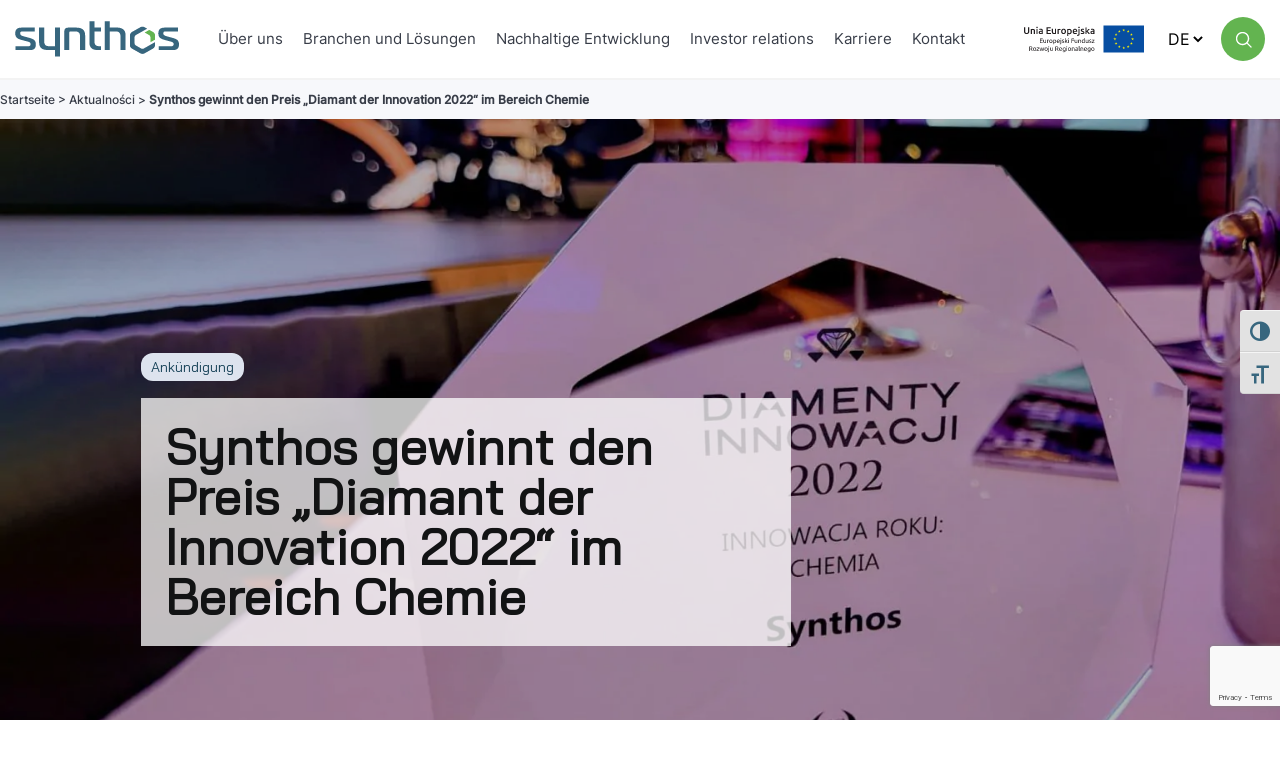

--- FILE ---
content_type: text/html; charset=UTF-8
request_url: https://www.synthosgroup.com/de/synthos-gewinnt-den-preis-diamant-der-innovation-2022-im-bereich-chemie/
body_size: 24569
content:
<!doctype html>
<html lang="de-DE" class="no-js"
                                          data-wf-page-f="61a5d7f59301f79da372394e" data-wf-site="61a5d7f59301f7728872394d"
    data-wf-page="61a0ae2f17f9bf35bf7d8e1d"
>
<head>
    <meta charset="UTF-8">
    <title>Synthos gewinnt den Preis „Diamant der Innovation 2022“ im Bereich Chemie - Synthos :Synthos</title>

    <meta http-equiv="X-UA-Compatible" content="IE=edge,chrome=1">
    <meta name="viewport" content="width=device-width, initial-scale=1.0">


    <meta name="msapplication-TileColor" content="#623b29">
    <meta name="theme-color" content="#ffffff">

    <link rel="apple-touch-icon-precomposed" sizes="57x57"
          href="https://www.synthosgroup.com/wp-content/themes/synthosTheme/img/favicon-new/apple-touch-icon-57x57.png"/>
    <link rel="apple-touch-icon-precomposed" sizes="114x114"
          href="https://www.synthosgroup.com/wp-content/themes/synthosTheme/img/favicon-new/apple-touch-icon-114x114.png"/>
    <link rel="apple-touch-icon-precomposed" sizes="72x72"
          href="https://www.synthosgroup.com/wp-content/themes/synthosTheme/img/favicon-new/apple-touch-icon-72x72.png"/>
    <link rel="apple-touch-icon-precomposed" sizes="144x144"
          href="https://www.synthosgroup.com/wp-content/themes/synthosTheme/img/favicon-new/apple-touch-icon-144x144.png"/>
    <link rel="apple-touch-icon-precomposed" sizes="60x60"
          href="https://www.synthosgroup.com/wp-content/themes/synthosTheme/img/favicon-new/apple-touch-icon-60x60.png"/>
    <link rel="apple-touch-icon-precomposed" sizes="120x120"
          href="https://www.synthosgroup.com/wp-content/themes/synthosTheme/img/favicon-new/apple-touch-icon-120x120.png"/>
    <link rel="apple-touch-icon-precomposed" sizes="76x76"
          href="https://www.synthosgroup.com/wp-content/themes/synthosTheme/img/favicon-new/apple-touch-icon-76x76.png"/>
    <link rel="apple-touch-icon-precomposed" sizes="152x152"
          href="https://www.synthosgroup.com/wp-content/themes/synthosTheme/img/favicon-new/apple-touch-icon-152x152.png"/>
    <link rel="icon" type="image/png" href="https://www.synthosgroup.com/wp-content/themes/synthosTheme/img/favicon-new/favicon-196x196.png"
          sizes="196x196"/>
    <link rel="icon" type="image/png" href="https://www.synthosgroup.com/wp-content/themes/synthosTheme/img/favicon-new/favicon-96x96.png"
          sizes="96x96"/>
    <link rel="icon" type="image/png" href="https://www.synthosgroup.com/wp-content/themes/synthosTheme/img/favicon-new/favicon-32x32.png"
          sizes="32x32"/>
    <link rel="icon" type="image/png" href="https://www.synthosgroup.com/wp-content/themes/synthosTheme/img/favicon-new/favicon-16x16.png"
          sizes="16x16"/>
    <link rel="icon" type="image/png" href="https://www.synthosgroup.com/wp-content/themes/synthosTheme/img/favicon-new/favicon-128.png"
          sizes="128x128"/>
    <meta name="application-name" content="&nbsp;"/>
    <meta name="msapplication-TileColor" content="#FFFFFF"/>
    <meta name="msapplication-TileImage"
          content="https://www.synthosgroup.com/wp-content/themes/synthosTheme/img/favicon-new/mstile-144x144.png"/>
    <meta name="msapplication-square70x70logo"
          content="https://www.synthosgroup.com/wp-content/themes/synthosTheme/img/favicon-new/mstile-70x70.png"/>
    <meta name="msapplication-square150x150logo"
          content="https://www.synthosgroup.com/wp-content/themes/synthosTheme/img/favicon-new/mstile-150x150.png"/>
    <meta name="msapplication-wide310x150logo"
          content="https://www.synthosgroup.com/wp-content/themes/synthosTheme/img/favicon-new/mstile-310x150.png"/>
    <meta name="msapplication-square310x310logo"
          content="https://www.synthosgroup.com/wp-content/themes/synthosTheme/img/favicon-new/mstile-310x310.png"/>


    <meta property="og:site_name" content="Synthos">
    <meta http-equiv="Content-Type" content="text/html; charset=utf-8"/>
    <meta property="og:title" content="Synthos"/>
    <meta property="og:description" content="Tworzymy rozwiązania, które pomagają zmieniać świat"/>
    <meta property="og:type" content="website"/>
    <meta property="og:url" content="https://www.synthosgroup.com/"/>
    <meta property="og:locale" content="pl_PL">

    <script type="text/javascript">!function (o, c) {
            var n = c.documentElement, t = " w-mod-";
            n.className += t + "js", ("ontouchstart" in o || o.DocumentTouch && c instanceof DocumentTouch) && (n.className += t + "touch")
        }(window, document);</script>


    <script>
        window.addEventListener('load', (event) => {
            var fonts = [
                'https://www.synthosgroup.com/wp-content/themes/synthosTheme/fonts/Inter-Black.ttf',
                'https://www.synthosgroup.com/wp-content/themes/synthosTheme/fonts/Inter-Bold.ttf',
                'https://www.synthosgroup.com/wp-content/themes/synthosTheme/fonts/Inter-ExtraBold.ttf',
                'https://www.synthosgroup.com/wp-content/themes/synthosTheme/fonts/Inter-ExtraLight.ttf',
                'https://www.synthosgroup.com/wp-content/themes/synthosTheme/fonts/Inter-Light.ttf',
                'https://www.synthosgroup.com/wp-content/themes/synthosTheme/fonts/Inter-Medium.ttf',
                'https://www.synthosgroup.com/wp-content/themes/synthosTheme/fonts/Inter-Regular.ttf',
                'https://www.synthosgroup.com/wp-content/themes/synthosTheme/fonts/Inter-SemiBold.ttf',
                'https://www.synthosgroup.com/wp-content/themes/synthosTheme/fonts/Inter-Thin.ttf',

                'https://www.synthosgroup.com/wp-content/themes/synthosTheme/fonts/BaiJamjuree-Bold.ttf',
                'https://www.synthosgroup.com/wp-content/themes/synthosTheme/fonts/BaiJamjuree-Light.ttf',
                'https://www.synthosgroup.com/wp-content/themes/synthosTheme/fonts/BaiJamjuree-Medium.ttf',
                'https://www.synthosgroup.com/wp-content/themes/synthosTheme/fonts/BaiJamjuree-Regular.ttf',
                'https://www.synthosgroup.com/wp-content/themes/synthosTheme/fonts/BaiJamjuree-SemiBold.ttf',
            ];
            var newStyle = document.createElement('style');
            newStyle.setAttribute('id', 'font-styles');
            newStyle.appendChild(document.createTextNode("\
        @font-face {\
            font-family: Inter-Black;\
            src: url('" + fonts[0] + "');\
            font-display: swap;\
        }\
        @font-face {\
            font-family: Inter-Bold;\
            src: url('" + fonts[1] + "');\
            font-display: swap;\
        }\
        @font-face {\
            font-family: Inter-ExtraBold;\
            src: url('" + fonts[2] + "');\
            font-display: swap;\
        }\
        @font-face {\
            font-family: Inter-ExtraLight;\
            src: url('" + fonts[3] + "');\
            font-display: swap;\
        }\
        @font-face {\
            font-family: Inter-Light;\
            src: url('" + fonts[4] + "');\
            font-display: swap;\
        }\
        @font-face {\
            font-family: Inter-Medium;\
            src: url('" + fonts[5] + "');\
            font-display: swap;\
        }\
        @font-face {\
            font-family: Inter-Regular;\
            src: url('" + fonts[6] + "');\
            font-display: swap;\
        }\
        @font-face {\
            font-family: Inter-SemiBold;\
            src: url('" + fonts[7] + "');\
            font-display: swap;\
        }\
        @font-face {\
            font-family: Inter-Thin;\
            src: url('" + fonts[8] + "');\
            font-display: swap;\
        }\
        @font-face {\
            font-family: BaiJamjuree-Bold;\
            src: url('" + fonts[9] + "');\
            font-display: swap;\
        }\
        @font-face {\
            font-family: BaiJamjuree-Light;\
            src: url('" + fonts[10] + "');\
            font-display: swap;\
        }\
        @font-face {\
            font-family: BaiJamjuree-Medium;\
            src: url('" + fonts[11] + "');\
            font-display: swap;\
        }\
        @font-face {\
            font-family: BaiJamjuree-Regular;\
            src: url('" + fonts[12] + "');\
            font-display: swap;\
        }\
        @font-face {\
            font-family: BaiJamjuree-SemiBold;\
            src: url('" + fonts[13] + "');\
            font-display: swap;\
        }\
    "));

            document.head.appendChild(newStyle);
        });
    </script>

    <meta name='robots' content='index, follow, max-image-preview:large, max-snippet:-1, max-video-preview:-1' />
<script id="cookieyes" type="text/javascript" src="https://cdn-cookieyes.com/client_data/40999b4ad7e5340396752e8e/script.js"></script><link rel="alternate" href="https://www.synthosgroup.com/synthos-laureatem-diamentu-innowacji-2022-w-dziedzinie-chemii/" hreflang="pl" />
<link rel="alternate" href="https://www.synthosgroup.com/en/synthos-as-the-laureate-of-innovation-diamonds-2022-in-the-field-of-chemistry/" hreflang="en" />
<link rel="alternate" href="https://www.synthosgroup.com/cz/spolecnost-synthos-se-stala-vitezem-souteze-diamant-inovaci-diament-innowacji-2022-v-oblasti-chemie/" hreflang="cs" />
<link rel="alternate" href="https://www.synthosgroup.com/de/synthos-gewinnt-den-preis-diamant-der-innovation-2022-im-bereich-chemie/" hreflang="de" />

	<!-- This site is optimized with the Yoast SEO plugin v26.7 - https://yoast.com/wordpress/plugins/seo/ -->
	<link rel="canonical" href="https://www.synthosgroup.com/de/synthos-gewinnt-den-preis-diamant-der-innovation-2022-im-bereich-chemie/" />
	<meta property="og:locale" content="de_DE" />
	<meta property="og:locale:alternate" content="pl_PL" />
	<meta property="og:locale:alternate" content="en_GB" />
	<meta property="og:locale:alternate" content="cs_CZ" />
	<meta property="og:type" content="article" />
	<meta property="og:title" content="Synthos gewinnt den Preis „Diamant der Innovation 2022“ im Bereich Chemie - Synthos" />
	<meta property="og:description" content="Synthos hat den prestigeträchtigen Wettbewerb „Diamant der Innovation 2022“ gewonnen und damit die Auszeichnung als ein Unternehmen erhalten, das erfolgreich..." />
	<meta property="og:url" content="https://www.synthosgroup.com/de/synthos-gewinnt-den-preis-diamant-der-innovation-2022-im-bereich-chemie/" />
	<meta property="og:site_name" content="Synthos" />
	<meta property="article:published_time" content="2022-12-05T08:14:33+00:00" />
	<meta property="article:modified_time" content="2022-12-05T08:14:36+00:00" />
	<meta property="og:image" content="https://www.synthosgroup.com/wp-content/uploads/2022/12/diamenty-panorama-kopia.jpg" />
	<meta property="og:image:width" content="2030" />
	<meta property="og:image:height" content="1373" />
	<meta property="og:image:type" content="image/jpeg" />
	<meta name="author" content="synthosofertypracy" />
	<meta name="twitter:card" content="summary_large_image" />
	<script type="application/ld+json" class="yoast-schema-graph">{"@context":"https://schema.org","@graph":[{"@type":"Article","@id":"https://www.synthosgroup.com/de/synthos-gewinnt-den-preis-diamant-der-innovation-2022-im-bereich-chemie/#article","isPartOf":{"@id":"https://www.synthosgroup.com/de/synthos-gewinnt-den-preis-diamant-der-innovation-2022-im-bereich-chemie/"},"author":{"name":"synthosofertypracy","@id":"https://www.synthosgroup.com/de/#/schema/person/ee4f38eca191cadabdfe8221fc47ffa5"},"headline":"Synthos gewinnt den Preis „Diamant der Innovation 2022“ im Bereich Chemie","datePublished":"2022-12-05T08:14:33+00:00","dateModified":"2022-12-05T08:14:36+00:00","mainEntityOfPage":{"@id":"https://www.synthosgroup.com/de/synthos-gewinnt-den-preis-diamant-der-innovation-2022-im-bereich-chemie/"},"wordCount":382,"image":{"@id":"https://www.synthosgroup.com/de/synthos-gewinnt-den-preis-diamant-der-innovation-2022-im-bereich-chemie/#primaryimage"},"thumbnailUrl":"https://www.synthosgroup.com/wp-content/uploads/2022/12/diamenty-panorama-kopia.jpg","articleSection":["Ankündigung"],"inLanguage":"de"},{"@type":"WebPage","@id":"https://www.synthosgroup.com/de/synthos-gewinnt-den-preis-diamant-der-innovation-2022-im-bereich-chemie/","url":"https://www.synthosgroup.com/de/synthos-gewinnt-den-preis-diamant-der-innovation-2022-im-bereich-chemie/","name":"Synthos gewinnt den Preis „Diamant der Innovation 2022“ im Bereich Chemie - Synthos","isPartOf":{"@id":"https://www.synthosgroup.com/de/#website"},"primaryImageOfPage":{"@id":"https://www.synthosgroup.com/de/synthos-gewinnt-den-preis-diamant-der-innovation-2022-im-bereich-chemie/#primaryimage"},"image":{"@id":"https://www.synthosgroup.com/de/synthos-gewinnt-den-preis-diamant-der-innovation-2022-im-bereich-chemie/#primaryimage"},"thumbnailUrl":"https://www.synthosgroup.com/wp-content/uploads/2022/12/diamenty-panorama-kopia.jpg","datePublished":"2022-12-05T08:14:33+00:00","dateModified":"2022-12-05T08:14:36+00:00","author":{"@id":"https://www.synthosgroup.com/de/#/schema/person/ee4f38eca191cadabdfe8221fc47ffa5"},"breadcrumb":{"@id":"https://www.synthosgroup.com/de/synthos-gewinnt-den-preis-diamant-der-innovation-2022-im-bereich-chemie/#breadcrumb"},"inLanguage":"de","potentialAction":[{"@type":"ReadAction","target":["https://www.synthosgroup.com/de/synthos-gewinnt-den-preis-diamant-der-innovation-2022-im-bereich-chemie/"]}]},{"@type":"ImageObject","inLanguage":"de","@id":"https://www.synthosgroup.com/de/synthos-gewinnt-den-preis-diamant-der-innovation-2022-im-bereich-chemie/#primaryimage","url":"https://www.synthosgroup.com/wp-content/uploads/2022/12/diamenty-panorama-kopia.jpg","contentUrl":"https://www.synthosgroup.com/wp-content/uploads/2022/12/diamenty-panorama-kopia.jpg","width":2030,"height":1373},{"@type":"BreadcrumbList","@id":"https://www.synthosgroup.com/de/synthos-gewinnt-den-preis-diamant-der-innovation-2022-im-bereich-chemie/#breadcrumb","itemListElement":[{"@type":"ListItem","position":1,"name":"Startseite","item":"https://www.synthosgroup.com/de/"},{"@type":"ListItem","position":2,"name":"Neuheiten","item":"https://www.synthosgroup.com/de/uber-uns/neuheiten/"},{"@type":"ListItem","position":3,"name":"Synthos gewinnt den Preis „Diamant der Innovation 2022“ im Bereich Chemie"}]},{"@type":"WebSite","@id":"https://www.synthosgroup.com/de/#website","url":"https://www.synthosgroup.com/de/","name":"Synthos","description":"","potentialAction":[{"@type":"SearchAction","target":{"@type":"EntryPoint","urlTemplate":"https://www.synthosgroup.com/de/?s={search_term_string}"},"query-input":{"@type":"PropertyValueSpecification","valueRequired":true,"valueName":"search_term_string"}}],"inLanguage":"de"},{"@type":"Person","@id":"https://www.synthosgroup.com/de/#/schema/person/ee4f38eca191cadabdfe8221fc47ffa5","name":"synthosofertypracy","image":{"@type":"ImageObject","inLanguage":"de","@id":"https://www.synthosgroup.com/de/#/schema/person/image/","url":"https://secure.gravatar.com/avatar/d53740f05a3da563b5fa3a72c3aba8e20361ec10c51893cec8bfb1bf8c378ee0?s=96&d=monsterid&r=g","contentUrl":"https://secure.gravatar.com/avatar/d53740f05a3da563b5fa3a72c3aba8e20361ec10c51893cec8bfb1bf8c378ee0?s=96&d=monsterid&r=g","caption":"synthosofertypracy"}}]}</script>
	<!-- / Yoast SEO plugin. -->


<link rel='dns-prefetch' href='//www.googletagmanager.com' />
<link rel="alternate" title="oEmbed (JSON)" type="application/json+oembed" href="https://www.synthosgroup.com/wp-json/oembed/1.0/embed?url=https%3A%2F%2Fwww.synthosgroup.com%2Fde%2Fsynthos-gewinnt-den-preis-diamant-der-innovation-2022-im-bereich-chemie%2F&#038;lang=de" />
<link rel="alternate" title="oEmbed (XML)" type="text/xml+oembed" href="https://www.synthosgroup.com/wp-json/oembed/1.0/embed?url=https%3A%2F%2Fwww.synthosgroup.com%2Fde%2Fsynthos-gewinnt-den-preis-diamant-der-innovation-2022-im-bereich-chemie%2F&#038;format=xml&#038;lang=de" />
<style id='wp-img-auto-sizes-contain-inline-css' type='text/css'>
img:is([sizes=auto i],[sizes^="auto," i]){contain-intrinsic-size:3000px 1500px}
/*# sourceURL=wp-img-auto-sizes-contain-inline-css */
</style>
<style id='wp-emoji-styles-inline-css' type='text/css'>

	img.wp-smiley, img.emoji {
		display: inline !important;
		border: none !important;
		box-shadow: none !important;
		height: 1em !important;
		width: 1em !important;
		margin: 0 0.07em !important;
		vertical-align: -0.1em !important;
		background: none !important;
		padding: 0 !important;
	}
/*# sourceURL=wp-emoji-styles-inline-css */
</style>
<style id='wp-block-library-inline-css' type='text/css'>
:root{--wp-block-synced-color:#7a00df;--wp-block-synced-color--rgb:122,0,223;--wp-bound-block-color:var(--wp-block-synced-color);--wp-editor-canvas-background:#ddd;--wp-admin-theme-color:#007cba;--wp-admin-theme-color--rgb:0,124,186;--wp-admin-theme-color-darker-10:#006ba1;--wp-admin-theme-color-darker-10--rgb:0,107,160.5;--wp-admin-theme-color-darker-20:#005a87;--wp-admin-theme-color-darker-20--rgb:0,90,135;--wp-admin-border-width-focus:2px}@media (min-resolution:192dpi){:root{--wp-admin-border-width-focus:1.5px}}.wp-element-button{cursor:pointer}:root .has-very-light-gray-background-color{background-color:#eee}:root .has-very-dark-gray-background-color{background-color:#313131}:root .has-very-light-gray-color{color:#eee}:root .has-very-dark-gray-color{color:#313131}:root .has-vivid-green-cyan-to-vivid-cyan-blue-gradient-background{background:linear-gradient(135deg,#00d084,#0693e3)}:root .has-purple-crush-gradient-background{background:linear-gradient(135deg,#34e2e4,#4721fb 50%,#ab1dfe)}:root .has-hazy-dawn-gradient-background{background:linear-gradient(135deg,#faaca8,#dad0ec)}:root .has-subdued-olive-gradient-background{background:linear-gradient(135deg,#fafae1,#67a671)}:root .has-atomic-cream-gradient-background{background:linear-gradient(135deg,#fdd79a,#004a59)}:root .has-nightshade-gradient-background{background:linear-gradient(135deg,#330968,#31cdcf)}:root .has-midnight-gradient-background{background:linear-gradient(135deg,#020381,#2874fc)}:root{--wp--preset--font-size--normal:16px;--wp--preset--font-size--huge:42px}.has-regular-font-size{font-size:1em}.has-larger-font-size{font-size:2.625em}.has-normal-font-size{font-size:var(--wp--preset--font-size--normal)}.has-huge-font-size{font-size:var(--wp--preset--font-size--huge)}.has-text-align-center{text-align:center}.has-text-align-left{text-align:left}.has-text-align-right{text-align:right}.has-fit-text{white-space:nowrap!important}#end-resizable-editor-section{display:none}.aligncenter{clear:both}.items-justified-left{justify-content:flex-start}.items-justified-center{justify-content:center}.items-justified-right{justify-content:flex-end}.items-justified-space-between{justify-content:space-between}.screen-reader-text{border:0;clip-path:inset(50%);height:1px;margin:-1px;overflow:hidden;padding:0;position:absolute;width:1px;word-wrap:normal!important}.screen-reader-text:focus{background-color:#ddd;clip-path:none;color:#444;display:block;font-size:1em;height:auto;left:5px;line-height:normal;padding:15px 23px 14px;text-decoration:none;top:5px;width:auto;z-index:100000}html :where(.has-border-color){border-style:solid}html :where([style*=border-top-color]){border-top-style:solid}html :where([style*=border-right-color]){border-right-style:solid}html :where([style*=border-bottom-color]){border-bottom-style:solid}html :where([style*=border-left-color]){border-left-style:solid}html :where([style*=border-width]){border-style:solid}html :where([style*=border-top-width]){border-top-style:solid}html :where([style*=border-right-width]){border-right-style:solid}html :where([style*=border-bottom-width]){border-bottom-style:solid}html :where([style*=border-left-width]){border-left-style:solid}html :where(img[class*=wp-image-]){height:auto;max-width:100%}:where(figure){margin:0 0 1em}html :where(.is-position-sticky){--wp-admin--admin-bar--position-offset:var(--wp-admin--admin-bar--height,0px)}@media screen and (max-width:600px){html :where(.is-position-sticky){--wp-admin--admin-bar--position-offset:0px}}

/*# sourceURL=wp-block-library-inline-css */
</style><style id='wp-block-image-inline-css' type='text/css'>
.wp-block-image>a,.wp-block-image>figure>a{display:inline-block}.wp-block-image img{box-sizing:border-box;height:auto;max-width:100%;vertical-align:bottom}@media not (prefers-reduced-motion){.wp-block-image img.hide{visibility:hidden}.wp-block-image img.show{animation:show-content-image .4s}}.wp-block-image[style*=border-radius] img,.wp-block-image[style*=border-radius]>a{border-radius:inherit}.wp-block-image.has-custom-border img{box-sizing:border-box}.wp-block-image.aligncenter{text-align:center}.wp-block-image.alignfull>a,.wp-block-image.alignwide>a{width:100%}.wp-block-image.alignfull img,.wp-block-image.alignwide img{height:auto;width:100%}.wp-block-image .aligncenter,.wp-block-image .alignleft,.wp-block-image .alignright,.wp-block-image.aligncenter,.wp-block-image.alignleft,.wp-block-image.alignright{display:table}.wp-block-image .aligncenter>figcaption,.wp-block-image .alignleft>figcaption,.wp-block-image .alignright>figcaption,.wp-block-image.aligncenter>figcaption,.wp-block-image.alignleft>figcaption,.wp-block-image.alignright>figcaption{caption-side:bottom;display:table-caption}.wp-block-image .alignleft{float:left;margin:.5em 1em .5em 0}.wp-block-image .alignright{float:right;margin:.5em 0 .5em 1em}.wp-block-image .aligncenter{margin-left:auto;margin-right:auto}.wp-block-image :where(figcaption){margin-bottom:1em;margin-top:.5em}.wp-block-image.is-style-circle-mask img{border-radius:9999px}@supports ((-webkit-mask-image:none) or (mask-image:none)) or (-webkit-mask-image:none){.wp-block-image.is-style-circle-mask img{border-radius:0;-webkit-mask-image:url('data:image/svg+xml;utf8,<svg viewBox="0 0 100 100" xmlns="http://www.w3.org/2000/svg"><circle cx="50" cy="50" r="50"/></svg>');mask-image:url('data:image/svg+xml;utf8,<svg viewBox="0 0 100 100" xmlns="http://www.w3.org/2000/svg"><circle cx="50" cy="50" r="50"/></svg>');mask-mode:alpha;-webkit-mask-position:center;mask-position:center;-webkit-mask-repeat:no-repeat;mask-repeat:no-repeat;-webkit-mask-size:contain;mask-size:contain}}:root :where(.wp-block-image.is-style-rounded img,.wp-block-image .is-style-rounded img){border-radius:9999px}.wp-block-image figure{margin:0}.wp-lightbox-container{display:flex;flex-direction:column;position:relative}.wp-lightbox-container img{cursor:zoom-in}.wp-lightbox-container img:hover+button{opacity:1}.wp-lightbox-container button{align-items:center;backdrop-filter:blur(16px) saturate(180%);background-color:#5a5a5a40;border:none;border-radius:4px;cursor:zoom-in;display:flex;height:20px;justify-content:center;opacity:0;padding:0;position:absolute;right:16px;text-align:center;top:16px;width:20px;z-index:100}@media not (prefers-reduced-motion){.wp-lightbox-container button{transition:opacity .2s ease}}.wp-lightbox-container button:focus-visible{outline:3px auto #5a5a5a40;outline:3px auto -webkit-focus-ring-color;outline-offset:3px}.wp-lightbox-container button:hover{cursor:pointer;opacity:1}.wp-lightbox-container button:focus{opacity:1}.wp-lightbox-container button:focus,.wp-lightbox-container button:hover,.wp-lightbox-container button:not(:hover):not(:active):not(.has-background){background-color:#5a5a5a40;border:none}.wp-lightbox-overlay{box-sizing:border-box;cursor:zoom-out;height:100vh;left:0;overflow:hidden;position:fixed;top:0;visibility:hidden;width:100%;z-index:100000}.wp-lightbox-overlay .close-button{align-items:center;cursor:pointer;display:flex;justify-content:center;min-height:40px;min-width:40px;padding:0;position:absolute;right:calc(env(safe-area-inset-right) + 16px);top:calc(env(safe-area-inset-top) + 16px);z-index:5000000}.wp-lightbox-overlay .close-button:focus,.wp-lightbox-overlay .close-button:hover,.wp-lightbox-overlay .close-button:not(:hover):not(:active):not(.has-background){background:none;border:none}.wp-lightbox-overlay .lightbox-image-container{height:var(--wp--lightbox-container-height);left:50%;overflow:hidden;position:absolute;top:50%;transform:translate(-50%,-50%);transform-origin:top left;width:var(--wp--lightbox-container-width);z-index:9999999999}.wp-lightbox-overlay .wp-block-image{align-items:center;box-sizing:border-box;display:flex;height:100%;justify-content:center;margin:0;position:relative;transform-origin:0 0;width:100%;z-index:3000000}.wp-lightbox-overlay .wp-block-image img{height:var(--wp--lightbox-image-height);min-height:var(--wp--lightbox-image-height);min-width:var(--wp--lightbox-image-width);width:var(--wp--lightbox-image-width)}.wp-lightbox-overlay .wp-block-image figcaption{display:none}.wp-lightbox-overlay button{background:none;border:none}.wp-lightbox-overlay .scrim{background-color:#fff;height:100%;opacity:.9;position:absolute;width:100%;z-index:2000000}.wp-lightbox-overlay.active{visibility:visible}@media not (prefers-reduced-motion){.wp-lightbox-overlay.active{animation:turn-on-visibility .25s both}.wp-lightbox-overlay.active img{animation:turn-on-visibility .35s both}.wp-lightbox-overlay.show-closing-animation:not(.active){animation:turn-off-visibility .35s both}.wp-lightbox-overlay.show-closing-animation:not(.active) img{animation:turn-off-visibility .25s both}.wp-lightbox-overlay.zoom.active{animation:none;opacity:1;visibility:visible}.wp-lightbox-overlay.zoom.active .lightbox-image-container{animation:lightbox-zoom-in .4s}.wp-lightbox-overlay.zoom.active .lightbox-image-container img{animation:none}.wp-lightbox-overlay.zoom.active .scrim{animation:turn-on-visibility .4s forwards}.wp-lightbox-overlay.zoom.show-closing-animation:not(.active){animation:none}.wp-lightbox-overlay.zoom.show-closing-animation:not(.active) .lightbox-image-container{animation:lightbox-zoom-out .4s}.wp-lightbox-overlay.zoom.show-closing-animation:not(.active) .lightbox-image-container img{animation:none}.wp-lightbox-overlay.zoom.show-closing-animation:not(.active) .scrim{animation:turn-off-visibility .4s forwards}}@keyframes show-content-image{0%{visibility:hidden}99%{visibility:hidden}to{visibility:visible}}@keyframes turn-on-visibility{0%{opacity:0}to{opacity:1}}@keyframes turn-off-visibility{0%{opacity:1;visibility:visible}99%{opacity:0;visibility:visible}to{opacity:0;visibility:hidden}}@keyframes lightbox-zoom-in{0%{transform:translate(calc((-100vw + var(--wp--lightbox-scrollbar-width))/2 + var(--wp--lightbox-initial-left-position)),calc(-50vh + var(--wp--lightbox-initial-top-position))) scale(var(--wp--lightbox-scale))}to{transform:translate(-50%,-50%) scale(1)}}@keyframes lightbox-zoom-out{0%{transform:translate(-50%,-50%) scale(1);visibility:visible}99%{visibility:visible}to{transform:translate(calc((-100vw + var(--wp--lightbox-scrollbar-width))/2 + var(--wp--lightbox-initial-left-position)),calc(-50vh + var(--wp--lightbox-initial-top-position))) scale(var(--wp--lightbox-scale));visibility:hidden}}
/*# sourceURL=https://www.synthosgroup.com/wp-includes/blocks/image/style.min.css */
</style>
<style id='wp-block-spacer-inline-css' type='text/css'>
.wp-block-spacer{clear:both}
/*# sourceURL=https://www.synthosgroup.com/wp-includes/blocks/spacer/style.min.css */
</style>
<style id='global-styles-inline-css' type='text/css'>
:root{--wp--preset--aspect-ratio--square: 1;--wp--preset--aspect-ratio--4-3: 4/3;--wp--preset--aspect-ratio--3-4: 3/4;--wp--preset--aspect-ratio--3-2: 3/2;--wp--preset--aspect-ratio--2-3: 2/3;--wp--preset--aspect-ratio--16-9: 16/9;--wp--preset--aspect-ratio--9-16: 9/16;--wp--preset--color--black: #000000;--wp--preset--color--cyan-bluish-gray: #abb8c3;--wp--preset--color--white: #ffffff;--wp--preset--color--pale-pink: #f78da7;--wp--preset--color--vivid-red: #cf2e2e;--wp--preset--color--luminous-vivid-orange: #ff6900;--wp--preset--color--luminous-vivid-amber: #fcb900;--wp--preset--color--light-green-cyan: #7bdcb5;--wp--preset--color--vivid-green-cyan: #00d084;--wp--preset--color--pale-cyan-blue: #8ed1fc;--wp--preset--color--vivid-cyan-blue: #0693e3;--wp--preset--color--vivid-purple: #9b51e0;--wp--preset--gradient--vivid-cyan-blue-to-vivid-purple: linear-gradient(135deg,rgb(6,147,227) 0%,rgb(155,81,224) 100%);--wp--preset--gradient--light-green-cyan-to-vivid-green-cyan: linear-gradient(135deg,rgb(122,220,180) 0%,rgb(0,208,130) 100%);--wp--preset--gradient--luminous-vivid-amber-to-luminous-vivid-orange: linear-gradient(135deg,rgb(252,185,0) 0%,rgb(255,105,0) 100%);--wp--preset--gradient--luminous-vivid-orange-to-vivid-red: linear-gradient(135deg,rgb(255,105,0) 0%,rgb(207,46,46) 100%);--wp--preset--gradient--very-light-gray-to-cyan-bluish-gray: linear-gradient(135deg,rgb(238,238,238) 0%,rgb(169,184,195) 100%);--wp--preset--gradient--cool-to-warm-spectrum: linear-gradient(135deg,rgb(74,234,220) 0%,rgb(151,120,209) 20%,rgb(207,42,186) 40%,rgb(238,44,130) 60%,rgb(251,105,98) 80%,rgb(254,248,76) 100%);--wp--preset--gradient--blush-light-purple: linear-gradient(135deg,rgb(255,206,236) 0%,rgb(152,150,240) 100%);--wp--preset--gradient--blush-bordeaux: linear-gradient(135deg,rgb(254,205,165) 0%,rgb(254,45,45) 50%,rgb(107,0,62) 100%);--wp--preset--gradient--luminous-dusk: linear-gradient(135deg,rgb(255,203,112) 0%,rgb(199,81,192) 50%,rgb(65,88,208) 100%);--wp--preset--gradient--pale-ocean: linear-gradient(135deg,rgb(255,245,203) 0%,rgb(182,227,212) 50%,rgb(51,167,181) 100%);--wp--preset--gradient--electric-grass: linear-gradient(135deg,rgb(202,248,128) 0%,rgb(113,206,126) 100%);--wp--preset--gradient--midnight: linear-gradient(135deg,rgb(2,3,129) 0%,rgb(40,116,252) 100%);--wp--preset--font-size--small: 13px;--wp--preset--font-size--medium: 20px;--wp--preset--font-size--large: 36px;--wp--preset--font-size--x-large: 42px;--wp--preset--spacing--20: 0.44rem;--wp--preset--spacing--30: 0.67rem;--wp--preset--spacing--40: 1rem;--wp--preset--spacing--50: 1.5rem;--wp--preset--spacing--60: 2.25rem;--wp--preset--spacing--70: 3.38rem;--wp--preset--spacing--80: 5.06rem;--wp--preset--shadow--natural: 6px 6px 9px rgba(0, 0, 0, 0.2);--wp--preset--shadow--deep: 12px 12px 50px rgba(0, 0, 0, 0.4);--wp--preset--shadow--sharp: 6px 6px 0px rgba(0, 0, 0, 0.2);--wp--preset--shadow--outlined: 6px 6px 0px -3px rgb(255, 255, 255), 6px 6px rgb(0, 0, 0);--wp--preset--shadow--crisp: 6px 6px 0px rgb(0, 0, 0);}:where(.is-layout-flex){gap: 0.5em;}:where(.is-layout-grid){gap: 0.5em;}body .is-layout-flex{display: flex;}.is-layout-flex{flex-wrap: wrap;align-items: center;}.is-layout-flex > :is(*, div){margin: 0;}body .is-layout-grid{display: grid;}.is-layout-grid > :is(*, div){margin: 0;}:where(.wp-block-columns.is-layout-flex){gap: 2em;}:where(.wp-block-columns.is-layout-grid){gap: 2em;}:where(.wp-block-post-template.is-layout-flex){gap: 1.25em;}:where(.wp-block-post-template.is-layout-grid){gap: 1.25em;}.has-black-color{color: var(--wp--preset--color--black) !important;}.has-cyan-bluish-gray-color{color: var(--wp--preset--color--cyan-bluish-gray) !important;}.has-white-color{color: var(--wp--preset--color--white) !important;}.has-pale-pink-color{color: var(--wp--preset--color--pale-pink) !important;}.has-vivid-red-color{color: var(--wp--preset--color--vivid-red) !important;}.has-luminous-vivid-orange-color{color: var(--wp--preset--color--luminous-vivid-orange) !important;}.has-luminous-vivid-amber-color{color: var(--wp--preset--color--luminous-vivid-amber) !important;}.has-light-green-cyan-color{color: var(--wp--preset--color--light-green-cyan) !important;}.has-vivid-green-cyan-color{color: var(--wp--preset--color--vivid-green-cyan) !important;}.has-pale-cyan-blue-color{color: var(--wp--preset--color--pale-cyan-blue) !important;}.has-vivid-cyan-blue-color{color: var(--wp--preset--color--vivid-cyan-blue) !important;}.has-vivid-purple-color{color: var(--wp--preset--color--vivid-purple) !important;}.has-black-background-color{background-color: var(--wp--preset--color--black) !important;}.has-cyan-bluish-gray-background-color{background-color: var(--wp--preset--color--cyan-bluish-gray) !important;}.has-white-background-color{background-color: var(--wp--preset--color--white) !important;}.has-pale-pink-background-color{background-color: var(--wp--preset--color--pale-pink) !important;}.has-vivid-red-background-color{background-color: var(--wp--preset--color--vivid-red) !important;}.has-luminous-vivid-orange-background-color{background-color: var(--wp--preset--color--luminous-vivid-orange) !important;}.has-luminous-vivid-amber-background-color{background-color: var(--wp--preset--color--luminous-vivid-amber) !important;}.has-light-green-cyan-background-color{background-color: var(--wp--preset--color--light-green-cyan) !important;}.has-vivid-green-cyan-background-color{background-color: var(--wp--preset--color--vivid-green-cyan) !important;}.has-pale-cyan-blue-background-color{background-color: var(--wp--preset--color--pale-cyan-blue) !important;}.has-vivid-cyan-blue-background-color{background-color: var(--wp--preset--color--vivid-cyan-blue) !important;}.has-vivid-purple-background-color{background-color: var(--wp--preset--color--vivid-purple) !important;}.has-black-border-color{border-color: var(--wp--preset--color--black) !important;}.has-cyan-bluish-gray-border-color{border-color: var(--wp--preset--color--cyan-bluish-gray) !important;}.has-white-border-color{border-color: var(--wp--preset--color--white) !important;}.has-pale-pink-border-color{border-color: var(--wp--preset--color--pale-pink) !important;}.has-vivid-red-border-color{border-color: var(--wp--preset--color--vivid-red) !important;}.has-luminous-vivid-orange-border-color{border-color: var(--wp--preset--color--luminous-vivid-orange) !important;}.has-luminous-vivid-amber-border-color{border-color: var(--wp--preset--color--luminous-vivid-amber) !important;}.has-light-green-cyan-border-color{border-color: var(--wp--preset--color--light-green-cyan) !important;}.has-vivid-green-cyan-border-color{border-color: var(--wp--preset--color--vivid-green-cyan) !important;}.has-pale-cyan-blue-border-color{border-color: var(--wp--preset--color--pale-cyan-blue) !important;}.has-vivid-cyan-blue-border-color{border-color: var(--wp--preset--color--vivid-cyan-blue) !important;}.has-vivid-purple-border-color{border-color: var(--wp--preset--color--vivid-purple) !important;}.has-vivid-cyan-blue-to-vivid-purple-gradient-background{background: var(--wp--preset--gradient--vivid-cyan-blue-to-vivid-purple) !important;}.has-light-green-cyan-to-vivid-green-cyan-gradient-background{background: var(--wp--preset--gradient--light-green-cyan-to-vivid-green-cyan) !important;}.has-luminous-vivid-amber-to-luminous-vivid-orange-gradient-background{background: var(--wp--preset--gradient--luminous-vivid-amber-to-luminous-vivid-orange) !important;}.has-luminous-vivid-orange-to-vivid-red-gradient-background{background: var(--wp--preset--gradient--luminous-vivid-orange-to-vivid-red) !important;}.has-very-light-gray-to-cyan-bluish-gray-gradient-background{background: var(--wp--preset--gradient--very-light-gray-to-cyan-bluish-gray) !important;}.has-cool-to-warm-spectrum-gradient-background{background: var(--wp--preset--gradient--cool-to-warm-spectrum) !important;}.has-blush-light-purple-gradient-background{background: var(--wp--preset--gradient--blush-light-purple) !important;}.has-blush-bordeaux-gradient-background{background: var(--wp--preset--gradient--blush-bordeaux) !important;}.has-luminous-dusk-gradient-background{background: var(--wp--preset--gradient--luminous-dusk) !important;}.has-pale-ocean-gradient-background{background: var(--wp--preset--gradient--pale-ocean) !important;}.has-electric-grass-gradient-background{background: var(--wp--preset--gradient--electric-grass) !important;}.has-midnight-gradient-background{background: var(--wp--preset--gradient--midnight) !important;}.has-small-font-size{font-size: var(--wp--preset--font-size--small) !important;}.has-medium-font-size{font-size: var(--wp--preset--font-size--medium) !important;}.has-large-font-size{font-size: var(--wp--preset--font-size--large) !important;}.has-x-large-font-size{font-size: var(--wp--preset--font-size--x-large) !important;}
/*# sourceURL=global-styles-inline-css */
</style>

<style id='classic-theme-styles-inline-css' type='text/css'>
/*! This file is auto-generated */
.wp-block-button__link{color:#fff;background-color:#32373c;border-radius:9999px;box-shadow:none;text-decoration:none;padding:calc(.667em + 2px) calc(1.333em + 2px);font-size:1.125em}.wp-block-file__button{background:#32373c;color:#fff;text-decoration:none}
/*# sourceURL=/wp-includes/css/classic-themes.min.css */
</style>
<link rel='stylesheet' id='ui-font-css' href='https://www.synthosgroup.com/wp-content/plugins/wp-accessibility/toolbar/fonts/css/a11y-toolbar.css?ver=2.2.6' media='all' />
<link rel='stylesheet' id='wpa-toolbar-css' href='https://www.synthosgroup.com/wp-content/plugins/wp-accessibility/toolbar/css/a11y.css?ver=2.2.6' media='all' />
<link rel='stylesheet' id='ui-fontsize.css-css' href='https://www.synthosgroup.com/wp-content/plugins/wp-accessibility/toolbar/css/a11y-fontsize.css?ver=2.2.6' media='all' />
<style id='ui-fontsize.css-inline-css' type='text/css'>
html { --wpa-font-size: clamp( 24px, 1.5rem, 36px ); --wpa-h1-size : clamp( 48px, 3rem, 72px ); --wpa-h2-size : clamp( 40px, 2.5rem, 60px ); --wpa-h3-size : clamp( 32px, 2rem, 48px ); --wpa-h4-size : clamp( 28px, 1.75rem, 42px ); --wpa-sub-list-size: 1.1em; --wpa-sub-sub-list-size: 1em; } 
/*# sourceURL=ui-fontsize.css-inline-css */
</style>
<link rel='stylesheet' id='wpa-style-css' href='https://www.synthosgroup.com/wp-content/plugins/wp-accessibility/css/wpa-style.css?ver=2.2.6' media='all' />
<style id='wpa-style-inline-css' type='text/css'>
:root { --admin-bar-top : 7px; }
/*# sourceURL=wpa-style-inline-css */
</style>
<link rel='stylesheet' id='eeb-css-frontend-css' href='https://www.synthosgroup.com/wp-content/plugins/email-encoder-bundle/assets/css/style.css?ver=54d4eedc552c499c4a8d6b89c23d3df1' media='all' />
<link rel='stylesheet' id='megamenu-css' href='https://www.synthosgroup.com/wp-content/uploads/maxmegamenu/style_de_de.css?ver=aceaa4' media='all' />
<link rel='stylesheet' id='dashicons-css' href='https://www.synthosgroup.com/wp-includes/css/dashicons.min.css?ver=6.9' media='all' />
<link rel='stylesheet' id='swiper-css' href='https://www.synthosgroup.com/wp-content/themes/synthosTheme/css/swiper.min.css?ver=4.5.1' media='all' />
<link rel='stylesheet' id='normalize-css' href='https://www.synthosgroup.com/wp-content/themes/synthosTheme/normalize.css?ver=1.0' media='all' />
<link rel='stylesheet' id='webflow-css' href='https://www.synthosgroup.com/wp-content/themes/synthosTheme/css/webflow.css?ver=1.0' media='all' />
<link rel='stylesheet' id='synthos-css' href='https://www.synthosgroup.com/wp-content/themes/synthosTheme/css/synthos-47ea5a691e0c3d93c38b0210b399f9a.webflow.css?ver=1.0' media='all' />
<link rel='stylesheet' id='html5blank-css' href='https://www.synthosgroup.com/wp-content/themes/synthosTheme/style.css?ver=1761317697' media='all' />
<link rel='stylesheet' id='um_modal-css' href='https://www.synthosgroup.com/wp-content/plugins/ultimate-member/assets/css/um-modal.min.css?ver=2.10.6' media='all' />
<link rel='stylesheet' id='um_ui-css' href='https://www.synthosgroup.com/wp-content/plugins/ultimate-member/assets/libs/jquery-ui/jquery-ui.min.css?ver=1.13.2' media='all' />
<link rel='stylesheet' id='um_tipsy-css' href='https://www.synthosgroup.com/wp-content/plugins/ultimate-member/assets/libs/tipsy/tipsy.min.css?ver=1.0.0a' media='all' />
<link rel='stylesheet' id='um_raty-css' href='https://www.synthosgroup.com/wp-content/plugins/ultimate-member/assets/libs/raty/um-raty.min.css?ver=2.6.0' media='all' />
<link rel='stylesheet' id='select2-css' href='https://www.synthosgroup.com/wp-content/plugins/ultimate-member/assets/libs/select2/select2.min.css?ver=4.0.13' media='all' />
<link rel='stylesheet' id='um_fileupload-css' href='https://www.synthosgroup.com/wp-content/plugins/ultimate-member/assets/css/um-fileupload.min.css?ver=2.10.6' media='all' />
<link rel='stylesheet' id='um_confirm-css' href='https://www.synthosgroup.com/wp-content/plugins/ultimate-member/assets/libs/um-confirm/um-confirm.min.css?ver=1.0' media='all' />
<link rel='stylesheet' id='um_datetime-css' href='https://www.synthosgroup.com/wp-content/plugins/ultimate-member/assets/libs/pickadate/default.min.css?ver=3.6.2' media='all' />
<link rel='stylesheet' id='um_datetime_date-css' href='https://www.synthosgroup.com/wp-content/plugins/ultimate-member/assets/libs/pickadate/default.date.min.css?ver=3.6.2' media='all' />
<link rel='stylesheet' id='um_datetime_time-css' href='https://www.synthosgroup.com/wp-content/plugins/ultimate-member/assets/libs/pickadate/default.time.min.css?ver=3.6.2' media='all' />
<link rel='stylesheet' id='um_fonticons_ii-css' href='https://www.synthosgroup.com/wp-content/plugins/ultimate-member/assets/libs/legacy/fonticons/fonticons-ii.min.css?ver=2.10.6' media='all' />
<link rel='stylesheet' id='um_fonticons_fa-css' href='https://www.synthosgroup.com/wp-content/plugins/ultimate-member/assets/libs/legacy/fonticons/fonticons-fa.min.css?ver=2.10.6' media='all' />
<link rel='stylesheet' id='um_fontawesome-css' href='https://www.synthosgroup.com/wp-content/plugins/ultimate-member/assets/css/um-fontawesome.min.css?ver=6.5.2' media='all' />
<link rel='stylesheet' id='um_common-css' href='https://www.synthosgroup.com/wp-content/plugins/ultimate-member/assets/css/common.min.css?ver=2.10.6' media='all' />
<link rel='stylesheet' id='um_responsive-css' href='https://www.synthosgroup.com/wp-content/plugins/ultimate-member/assets/css/um-responsive.min.css?ver=2.10.6' media='all' />
<link rel='stylesheet' id='um_styles-css' href='https://www.synthosgroup.com/wp-content/plugins/ultimate-member/assets/css/um-styles.min.css?ver=2.10.6' media='all' />
<link rel='stylesheet' id='um_crop-css' href='https://www.synthosgroup.com/wp-content/plugins/ultimate-member/assets/libs/cropper/cropper.min.css?ver=1.6.1' media='all' />
<link rel='stylesheet' id='um_profile-css' href='https://www.synthosgroup.com/wp-content/plugins/ultimate-member/assets/css/um-profile.min.css?ver=2.10.6' media='all' />
<link rel='stylesheet' id='um_account-css' href='https://www.synthosgroup.com/wp-content/plugins/ultimate-member/assets/css/um-account.min.css?ver=2.10.6' media='all' />
<link rel='stylesheet' id='um_misc-css' href='https://www.synthosgroup.com/wp-content/plugins/ultimate-member/assets/css/um-misc.min.css?ver=2.10.6' media='all' />
<link rel='stylesheet' id='um_default_css-css' href='https://www.synthosgroup.com/wp-content/plugins/ultimate-member/assets/css/um-old-default.min.css?ver=2.10.6' media='all' />
<link rel='stylesheet' id='wp-block-paragraph-css' href='https://www.synthosgroup.com/wp-includes/blocks/paragraph/style.min.css?ver=6.9' media='all' />
<script type="text/javascript" src="https://www.synthosgroup.com/wp-content/themes/synthosTheme/js/jquery-3.5.1.min.js?ver=3.5.1" id="jquery-js"></script>
<script type="text/javascript" id="gtmkit-js-before" data-cfasync="false" data-nowprocket="" data-cookieconsent="ignore">
/* <![CDATA[ */
		window.gtmkit_settings = {"datalayer_name":"dataLayer","console_log":false};
		window.gtmkit_data = {};
		window.dataLayer = window.dataLayer || [];
				
//# sourceURL=gtmkit-js-before
/* ]]> */
</script>
<script type="text/javascript" src="https://www.synthosgroup.com/wp-content/plugins/email-encoder-bundle/assets/js/custom.js?ver=2c542c9989f589cd5318f5cef6a9ecd7" id="eeb-js-frontend-js"></script>
<script type="text/javascript" id="gtmkit-container-js-after" data-cfasync="false" data-nowprocket="" data-cookieconsent="ignore">
/* <![CDATA[ */
/* Google Tag Manager */
(function(w,d,s,l,i){w[l]=w[l]||[];w[l].push({'gtm.start':
new Date().getTime(),event:'gtm.js'});var f=d.getElementsByTagName(s)[0],
j=d.createElement(s),dl=l!='dataLayer'?'&l='+l:'';j.async=true;j.src=
'https://www.googletagmanager.com/gtm.js?id='+i+dl;f.parentNode.insertBefore(j,f);
})(window,document,'script','dataLayer','GTM-NNZ2KBV');
/* End Google Tag Manager */

//# sourceURL=gtmkit-container-js-after
/* ]]> */
</script>
<script type="text/javascript" id="gtmkit-datalayer-js-before" data-cfasync="false" data-nowprocket="" data-cookieconsent="ignore">
/* <![CDATA[ */
const gtmkit_dataLayer_content = {"pageType":"post"};
dataLayer.push( gtmkit_dataLayer_content );

//# sourceURL=gtmkit-datalayer-js-before
/* ]]> */
</script>
<script type="text/javascript" id="loadmoreposts-js-extra">
/* <![CDATA[ */
var loadmoreposts_params = {"ajaxurl":"https://www.synthosgroup.com/wp-admin/admin-ajax.php","posts":"{\"page\":0,\"name\":\"synthos-gewinnt-den-preis-diamant-der-innovation-2022-im-bereich-chemie\",\"lang\":\"de\",\"error\":\"\",\"m\":\"\",\"p\":0,\"post_parent\":\"\",\"subpost\":\"\",\"subpost_id\":\"\",\"attachment\":\"\",\"attachment_id\":0,\"pagename\":\"\",\"page_id\":0,\"second\":\"\",\"minute\":\"\",\"hour\":\"\",\"day\":0,\"monthnum\":0,\"year\":0,\"w\":0,\"category_name\":\"\",\"tag\":\"\",\"cat\":\"\",\"tag_id\":\"\",\"author\":\"\",\"author_name\":\"\",\"feed\":\"\",\"tb\":\"\",\"paged\":0,\"meta_key\":\"\",\"meta_value\":\"\",\"preview\":\"\",\"s\":\"\",\"sentence\":\"\",\"title\":\"\",\"fields\":\"all\",\"menu_order\":\"\",\"embed\":\"\",\"category__in\":[],\"category__not_in\":[],\"category__and\":[],\"post__in\":[],\"post__not_in\":[],\"post_name__in\":[],\"tag__in\":[],\"tag__not_in\":[],\"tag__and\":[],\"tag_slug__in\":[],\"tag_slug__and\":[],\"post_parent__in\":[],\"post_parent__not_in\":[],\"author__in\":[],\"author__not_in\":[],\"search_columns\":[],\"ignore_sticky_posts\":false,\"suppress_filters\":false,\"cache_results\":true,\"update_post_term_cache\":true,\"update_menu_item_cache\":false,\"lazy_load_term_meta\":true,\"update_post_meta_cache\":true,\"post_type\":\"\",\"posts_per_page\":9,\"nopaging\":false,\"comments_per_page\":\"50\",\"no_found_rows\":false,\"order\":\"DESC\"}","current_page":"1","max_page":"0"};
//# sourceURL=loadmoreposts-js-extra
/* ]]> */
</script>
<script type="text/javascript" src="https://www.synthosgroup.com/wp-content/themes/synthosTheme/js/loadmoreposts.js?ver=6.9" id="loadmoreposts-js"></script>
<script type="text/javascript" src="https://www.synthosgroup.com/wp-content/plugins/ultimate-member/assets/js/um-gdpr.min.js?ver=2.10.6" id="um-gdpr-js"></script>
<link rel="https://api.w.org/" href="https://www.synthosgroup.com/wp-json/" /><link rel="alternate" title="JSON" type="application/json" href="https://www.synthosgroup.com/wp-json/wp/v2/posts/29926" /><!-- Global site tag (gtag.js) - Google Analytics -->
<script async src=https://www.googletagmanager.com/gtag/js?id=UA-110474025-1></script>
<script>
  window.dataLayer = window.dataLayer || [];
  function gtag(){dataLayer.push(arguments);}
  gtag('js', new Date());
  gtag('config', 'UA-110474025-1');
</script>		<style type="text/css" id="wp-custom-css">
			.login-form label, .register label{
    font-size: 12px !important;
    line-height: 10px !important;
    color: #6C7689;  
    font-family: 'Inter-Regular';  
    font-weight: normal;
}

.login-form .um-form input[type=text], .login-form .um-form input[type=password],
.register .um-form input[type=password], .register .um-form input[type=text], .register .um-form input[type=email]{
    height: 46px !important;
  }

.investor-bonds-section table tbody tr{
	text-align:left;
}

.btn-video-synthos--div {
 text-align:center;	
	margin-bottom:35px;
}

.subpage-section-secondary .subpage-section-secondary__text.subpage-section-secondary__text--light ul {
	padding-left: 25px;
	margin-bottom: 20px;
}

.subpage-section-secondary .subpage-section-secondary__text.subpage-section-secondary__text--light ul li{
	  list-style: disc;
	  font-size: 19px;
    line-height: 26px;
    color: #121314;
    font-family: "BaiJamjuree-Regular";
}

.subpage-section-secondary .subpage-section-secondary__text.subpage-section-secondary__text--light ul li:not(:last-child){
	    margin-bottom:5px;
}

.page-id-2194 .dyspersje-do-powlok-na-drewno, .page-id-2194 .dyspersje-dla-przemyslu-wlokienniczego, .page-id-2805 .for-wood-coatings, .page-id-2805 .for-the-textile-industry, .page-id-4716 .pro-textilni-prumysl .pro-natery-dreva, .page-id-5898 .fur-textilindustrie, .page-id-5898 .holzbeschichtungen{
	display:none;
}

.additional_field--job-offers {
	margin-bottom:20px;
	display:block;
}

.cli-style-v2 .cli_settings_button {
	  text-transform: uppercase;
    font-size: 13px;
    font-family: 'Inter-SemiBold';
    border-radius: 30px;
	   padding: 10px 19px;
}

.page-template-template-paints-and-coatings .kleje,
.page-template-template-paints-and-coatings .adhesives,
.page-template-template-paints-and-coatings .lepidla,
.page-template-template-paints-and-coatings .klebstoffe{
	display:none;
}

.aligncenter {
	text-align:center;
}

#cookie-law-info-bar[data-cli-type="widget"] .cli-style-v2 .cli-bar-btn_container {
    display: flex;
    flex-direction: column;	
}


@media screen and (min-width: 768px) {
	.who-we-are__map .liner-gradient-map {
		display: none;
	}
}


.investor-bonds-section table tbody tr th{
	background: #63B450;
	color:#fff;
  padding: 10px 15px;
	font-family:"Inter-SemiBold";
	font-weight:normal;
}

.investor-bonds-section {
		font-size: 13px;
		line-height: 16px;
   	text-transform: uppercase;
}

.investor-bonds-section .full-line{
    padding: 10px 0 36px;
}

.investor-bonds-section table tbody tr td{
	background: #DDE3EE;
	color: #454D5F;
  padding: 20px 15px;
		font-family:"Inter-Medium";
	font-weight:normal;
}

.investor-bonds-section h2 {
	display: flex;
  align-items: center;
	text-transform:capitalize;
}

.investor-bonds-section h2 span:before{
	 content:"";
	 height:100%;
	width:1px;
	display:block;
	position:absolute;
	background: #A6AEBF;
	margin-left: -15px;
}
.investor-bonds-section h2 span{
	color: #A6AEBF;
	font-family: 'Inter-Regular' !important;
	font-weight: normal;
	font-size: 24px;
	line-height: 31px;
		position:relative;
	margin-left:30px;
}

.investor-bonds-section__table-1 {
		background: #F7F8FB;
	  padding: 80px 0 120px;
}

.investor-bonds-section__table-1 .table-wrapper:nth-child(3) {
		margin-top: 30px;
}

.investor-bonds-section__table-1 .table-wrapper:nth-child(3) table {
		margin-left: auto;
		margin-right: auto;
}

.investor-bonds-section__table-2 {
	  padding: 80px 0 120px;
}

.investor-bonds-section__table-2 table tbody tr th{
	background: #63B450;
	color:#fff;
  padding: 22px 15px;
	font-family:"Inter-SemiBold";
	font-weight:normal;
}

.investor-bonds-section__table-2 table {
	margin-left: auto;
	margin-right: auto;
}

.investor-bonds-section__table-2 table tbody tr td{
	background: #DDE3EE;
	color: #454D5F;
  padding: 32px 15px;
		font-family:"Inter-Medium";
	font-weight:normal;
}

.investor_bonds_link--btn-link--btn {
	  margin: 0 auto;
    display: flex;
    max-width: 670px;
    justify-content: flex-end;
    margin-top: 40px;
    padding-right: 26px;
}

.investor_bonds_link--btn-link--btn {
		margin: 0 auto;
    display: flex;
    max-width: 670px;
    justify-content: flex-end;
    margin-top: 40px;
    padding-right: 26px;
}

.investor_bonds_link--btn-link--btn:lang(en) {
    max-width: 480px;
}

.page-template-template-evergreen .hero-section--subpage--big {
	box-shadow: unset;
  background-position: bottom;
}

.moto-solutions__list a {
	border: 1px solid #dde3ee;
  border-radius: 8px;
  padding: 20px 5px;
  margin-bottom: 30px;
}

.career-form .form-wrapper .col-md-12 p,
.form-contact .form-wrapper .col-md-12 p,
.investor-relation-contact__form-wrapper .form-wrapper .col-md-12 p{
	  font-size: 13px;
    line-height: 20px;
    color: #333;
}

.evergreen--slider-section .swiper-button-prev-custom, .evergreen--slider-section .swiper-button-next-custom {
	cursor:pointer;
}

.form-wrapper p a {
	color: #63B450;
}
.form-wrapper p a:hover {
	color: #316924;
}

.um-field-type_terms_conditions {
	padding: 0 15px !important;
}

.um-field-type_terms_conditions .um-gdpr-content p{
	  font-size: 13px;
    line-height: 20px;
}

.page-template-template-motorization .subpage-section-primary__images-list {
	justify-content: center;
}

.page-template-template-motorization .subpage-section-primary__images-list li:nth-child(2){
	display:none;
}

.um-field-type_terms_conditions a{
	color: #63B450;
}

.job-offers__countries-list {
	flex-wrap:wrap;
}

.cky-consent-container .cky-consent-bar {
	 background-color: rgb(22, 65, 87) !important;
	border:unset !important;
}

.cky-consent-container .cky-consent-bar .cky-title, .cky-consent-container .cky-consent-bar .cky-notice-des {
	color:#fff !important;
}

.cky-btn.cky-btn-accept {
	 color: rgb(255, 255, 255) !important;
   background-color: rgb(78, 130, 33)!important;
	border:none !important;
}

.cky-btn.cky-btn-customize {
    color: rgb(51, 51, 51)!important;
    background-color: rgb(222, 223, 224) !important;
	border:none !important;
}

.cky-btn.cky-btn-preferences {
	 color: rgb(78, 130, 33)!important;
	border: 1px solid rgb(78, 130, 33) !important;
}

.cky-btn.cky-btn-reject {
	border: 1px solid rgb(78, 130, 33) !important;
}

.download-list-inner .list-style-new li{
	list-style: inside;
	font-size: 14px;
    line-height: 26px;
    font-family: "Inter-Regular";
    color: #454d5f;
}

@media (min-width: 992px) {
	.moto-solutions__list a {
		width: 19%;
	}
	
	.moto-solutions__list li {
		width: 100%;
		border: 0;
	}
}

@media (max-width: 991px) {
	.wp-block-embed iframe {
		height: auto;
	}
}


.zglaszanie-niepraw-text {
	  max-width: 80%;
    width: 100%;
    display: table;
    margin: 0 auto;
}

.page-template-default.zglaszanie-nieprawidlowosci .hero-section--subpage{
	display: none;
}		</style>
		<style type="text/css">/** Mega Menu CSS: fs **/</style>
<meta name="generator" content="WP Rocket 3.20.3" data-wpr-features="wpr_desktop" /></head>
<body class="wp-singular post-template-default single single-post postid-29926 single-format-standard wp-theme-synthosTheme mega-menu-header-menu synthos-gewinnt-den-preis-diamant-der-innovation-2022-im-bereich-chemie" id="scroll-top">
<!-- header -->
<header data-rocket-location-hash="ea5c48e2c2e34e4a91ae0f5d8dd51eb4" class="header clear desktop-menu" role="banner">
       <a class="skip-link screen-reader-text"
            href="#main">Przejdź do głównej treści</a>
    <!-- nav -->
    <nav class="nav" role="navigation">
        <div class="navigation__div">
            <div class="navigation-logo__div">
                <a href="https://www.synthosgroup.com/de"><img class="nav__logo"
                                                         src="https://www.synthosgroup.com/wp-content/themes/synthosTheme/img/logo.svg"
                                                         alt="logo synthos"></a>
            </div>

            <div class="nav__menu">
                <div id="mega-menu-wrap-header-menu" class="mega-menu-wrap"><div class="mega-menu-toggle"><div class="mega-toggle-blocks-left"></div><div class="mega-toggle-blocks-center"></div><div class="mega-toggle-blocks-right"><div class='mega-toggle-block mega-menu-toggle-animated-block mega-toggle-block-0' id='mega-toggle-block-0'><button aria-label="Toggle Menu" class="mega-toggle-animated mega-toggle-animated-slider" type="button" aria-expanded="false">
                  <span class="mega-toggle-animated-box">
                    <span class="mega-toggle-animated-inner"></span>
                  </span>
                </button></div></div></div><ul id="mega-menu-header-menu" class="mega-menu max-mega-menu mega-menu-horizontal mega-no-js" data-event="hover_intent" data-effect="fade_up" data-effect-speed="200" data-effect-mobile="disabled" data-effect-speed-mobile="0" data-panel-width=".header" data-panel-inner-width=".nav" data-mobile-force-width="false" data-second-click="go" data-document-click="collapse" data-vertical-behaviour="standard" data-breakpoint="768" data-unbind="true" data-mobile-state="collapse_all" data-mobile-direction="vertical" data-hover-intent-timeout="300" data-hover-intent-interval="100"><li class="mega-drop-down mega-menu-item mega-menu-item-type-custom mega-menu-item-object-custom mega-menu-item-has-children mega-menu-megamenu mega-menu-grid mega-align-bottom-left mega-menu-grid mega-menu-item-6205 drop-down" id="mega-menu-item-6205"><a class="mega-menu-link" href="#" aria-expanded="false" tabindex="0">Über uns<span class="mega-indicator" aria-hidden="true"></span></a>
<ul class="mega-sub-menu" role='presentation'>
<li class="mega-menu-row" id="mega-menu-6205-0">
	<ul class="mega-sub-menu" style='--columns:12' role='presentation'>
<li class="mega-menu-column mega-menu-columns-3-of-12" style="--columns:12; --span:3" id="mega-menu-6205-0-0">
		<ul class="mega-sub-menu">
<li class="mega-menu-item mega-menu-item-type-widget widget_media_image mega-menu-item-media_image-59" id="mega-menu-item-media_image-59"><img width="300" height="520" src="https://www.synthosgroup.com/wp-content/uploads/2021/11/who-we-are.webp" class="image wp-image-1365  attachment-full size-full" alt="" style="max-width: 100%; height: auto;" decoding="async" fetchpriority="high" /></li>		</ul>
</li><li class="mega-menu-column mega-menu-columns-3-of-12" style="--columns:12; --span:3" id="mega-menu-6205-0-1">
		<ul class="mega-sub-menu">
<li class="mega-menu-item mega-menu-item-type-widget widget_text mega-menu-item-text-21" id="mega-menu-item-text-21"><h4 class="mega-block-title">Über uns</h4>			<div class="textwidget"></div>
		</li><li class="mega-menu-item mega-menu-item-type-post_type mega-menu-item-object-page mega-menu-item-6209" id="mega-menu-item-6209"><a class="mega-menu-link" href="https://www.synthosgroup.com/de/uber-uns/wer-wir-sind-und-wie-wir-arbeiten/">Wer wir sind und wie wir arbeiten</a></li><li class="mega-menu-item mega-menu-item-type-post_type mega-menu-item-object-page mega-current_page_parent mega-menu-item-6564" id="mega-menu-item-6564"><a class="mega-menu-link" href="https://www.synthosgroup.com/de/uber-uns/neuheiten/">Neuheiten</a></li><li class="mega-menu-item mega-menu-item-type-post_type mega-menu-item-object-page mega-menu-item-6210" id="mega-menu-item-6210"><a class="mega-menu-link" href="https://www.synthosgroup.com/de/uber-uns/vorstand-und-aufsichtsrat/">Vorstand und Aufsichtsrat</a></li>		</ul>
</li>	</ul>
</li></ul>
</li><li class="mega-drop-down mega-mega-special-menu-content mega-menu-item mega-menu-item-type-custom mega-menu-item-object-custom mega-menu-item-has-children mega-menu-megamenu mega-menu-grid mega-align-bottom-left mega-menu-grid mega-menu-item-5993 drop-down mega-special-menu-content" id="mega-menu-item-5993"><a class="mega-menu-link" href="#" aria-expanded="false" tabindex="0">Branchen und Lösungen<span class="mega-indicator" aria-hidden="true"></span></a>
<ul class="mega-sub-menu" role='presentation'>
<li class="mega-menu-row" id="mega-menu-5993-0">
	<ul class="mega-sub-menu" style='--columns:12' role='presentation'>
<li class="mega-menu-column mega-menu-columns-3-of-12" style="--columns:12; --span:3" id="mega-menu-5993-0-0">
		<ul class="mega-sub-menu">
<li class="mega-menu-item mega-menu-item-type-widget widget_media_image mega-menu-item-media_image-49" id="mega-menu-item-media_image-49"><img width="300" height="520" src="https://www.synthosgroup.com/wp-content/uploads/2021/11/automotive.webp" class="image wp-image-1354  attachment-full size-full" alt="" style="max-width: 100%; height: auto;" decoding="async" /></li><li class="mega-menu-item mega-menu-item-type-widget widget_media_image mega-menu-item-media_image-50" id="mega-menu-item-media_image-50"><img width="304" height="520" src="https://www.synthosgroup.com/wp-content/uploads/2021/11/paints.webp" class="image wp-image-1363  attachment-full size-full" alt="" style="max-width: 100%; height: auto;" decoding="async" /></li><li class="mega-menu-item mega-menu-item-type-widget widget_media_image mega-menu-item-media_image-51" id="mega-menu-item-media_image-51"><img width="304" height="520" src="https://www.synthosgroup.com/wp-content/uploads/2021/11/wood.webp" class="image wp-image-1366  attachment-full size-full" alt="" style="max-width: 100%; height: auto;" decoding="async" /></li><li class="mega-menu-item mega-menu-item-type-widget widget_media_image mega-menu-item-media_image-52" id="mega-menu-item-media_image-52"><img width="300" height="520" src="https://www.synthosgroup.com/wp-content/uploads/2021/11/packaging.webp" class="image wp-image-1362  attachment-full size-full" alt="" style="max-width: 100%; height: auto;" decoding="async" /></li><li class="mega-menu-item mega-menu-item-type-widget widget_media_image mega-menu-item-media_image-53" id="mega-menu-item-media_image-53"><img width="304" height="520" src="https://www.synthosgroup.com/wp-content/uploads/2021/11/paper.webp" class="image wp-image-1364  attachment-full size-full" alt="" style="max-width: 100%; height: auto;" decoding="async" /></li><li class="mega-menu-item mega-menu-item-type-widget widget_media_image mega-menu-item-media_image-54" id="mega-menu-item-media_image-54"><img width="300" height="520" src="https://www.synthosgroup.com/wp-content/uploads/2021/11/INFO-1.webp" class="image wp-image-2315  attachment-full size-full" alt="" style="max-width: 100%; height: auto;" decoding="async" /></li><li class="mega-menu-item mega-menu-item-type-widget widget_media_image mega-menu-item-media_image-55" id="mega-menu-item-media_image-55"><img width="300" height="520" src="https://www.synthosgroup.com/wp-content/uploads/2021/11/mattress.webp" class="image wp-image-1361  attachment-full size-full" alt="" style="max-width: 100%; height: auto;" decoding="async" /></li><li class="mega-menu-item mega-menu-item-type-widget widget_media_image mega-menu-item-media_image-56" id="mega-menu-item-media_image-56"><img width="300" height="520" src="https://www.synthosgroup.com/wp-content/uploads/2021/12/agro-1.webp" class="image wp-image-5414  attachment-full size-full" alt="" style="max-width: 100%; height: auto;" decoding="async" srcset="https://www.synthosgroup.com/wp-content/uploads/2021/12/agro-1.webp 300w,  https://www.synthosgroup.com/wp-content/uploads/2021/12/agro-1-250x433.webp 250w,  https://www.synthosgroup.com/wp-content/uploads/2021/12/agro-1-120x208.webp 120w" sizes="(max-width: 300px) 100vw, 300px" /></li><li class="mega-menu-item mega-menu-item-type-widget widget_media_image mega-menu-item-media_image-57" id="mega-menu-item-media_image-57"><img width="304" height="520" src="https://www.synthosgroup.com/wp-content/uploads/2021/11/construction.webp" class="image wp-image-1356  attachment-full size-full" alt="" style="max-width: 100%; height: auto;" decoding="async" /></li>		</ul>
</li><li class="mega-menu-column mega-menu-columns-2-of-12" style="--columns:12; --span:2" id="mega-menu-5993-0-1">
		<ul class="mega-sub-menu">
<li class="mega-menu-item mega-menu-item-type-widget widget_text mega-menu-item-text-19" id="mega-menu-item-text-19"><h4 class="mega-block-title">Branchen und Lösungen</h4>			<div class="textwidget"></div>
		</li><li class="mega-drop-down-column mega-menu-item mega-menu-item-type-post_type mega-menu-item-object-page mega-menu-item-has-children mega-menu-item-5994 drop-down-column" id="mega-menu-item-5994"><a class="mega-menu-link" href="https://www.synthosgroup.com/de/automobilindustrie/">Automobilindustrie<span class="mega-indicator" aria-hidden="true"></span></a>
			<ul class="mega-sub-menu">
<li class="mega-menu-item mega-menu-item-type-post_type mega-menu-item-object-page mega-menu-item-5996" id="mega-menu-item-5996"><a class="mega-menu-link" href="https://www.synthosgroup.com/de/automobilindustrie/emulsions-styrol-butadien-kautschuke-ssbr/">Solution-Styrol-Butadien-Kautschuk (S-SBR)</a></li><li class="mega-menu-item mega-menu-item-type-post_type mega-menu-item-object-page mega-menu-item-5997" id="mega-menu-item-5997"><a class="mega-menu-link" href="https://www.synthosgroup.com/de/automobilindustrie/polybutadien-kautschuk-pbr/">Polybutadien-Kautschuk PBR</a></li><li class="mega-menu-item mega-menu-item-type-post_type mega-menu-item-object-page mega-menu-item-5998" id="mega-menu-item-5998"><a class="mega-menu-link" href="https://www.synthosgroup.com/de/automobilindustrie/emulsions-styrol-butadien-kautschuke-esbr/">Emulsions-Styrol-Butadien-Kautschuk (E-SBR)</a></li><li class="mega-menu-item mega-menu-item-type-post_type mega-menu-item-object-page mega-menu-item-5999" id="mega-menu-item-5999"><a class="mega-menu-link" href="https://www.synthosgroup.com/de/automobilindustrie/hoch-styrol-kautschuke-hsr/">Hoch-Styrol-Kautschuk (HSR)</a></li>			</ul>
</li><li class="mega-drop-down-column mega-menu-item mega-menu-item-type-post_type mega-menu-item-object-page mega-menu-item-has-children mega-menu-item-6097 drop-down-column" id="mega-menu-item-6097"><a class="mega-menu-link" href="https://www.synthosgroup.com/de/bauwesen/">Bauwesen<span class="mega-indicator" aria-hidden="true"></span></a>
			<ul class="mega-sub-menu">
<li class="mega-menu-item mega-menu-item-type-post_type mega-menu-item-object-page mega-menu-item-has-children mega-menu-item-6098" id="mega-menu-item-6098"><a class="mega-menu-link" href="https://www.synthosgroup.com/de/bauwesen/dispersionen-und-latex/" aria-expanded="false">Dispersionen und Latex<span class="mega-indicator" aria-hidden="true"></span></a>
				<ul class="mega-sub-menu">
<li class="mega-menu-item mega-menu-item-type-post_type mega-menu-item-object-page mega-menu-item-6099" id="mega-menu-item-6099"><a class="mega-menu-link" href="https://www.synthosgroup.com/de/bauwesen/dispersionen-und-latex/dispersionen/">Dispersionen</a></li><li class="mega-menu-item mega-menu-item-type-post_type mega-menu-item-object-page mega-menu-item-85134" id="mega-menu-item-85134"><a class="mega-menu-link" href="https://www.synthosgroup.com/de/synbioxil-4/">Bio-dispersions - Synbioxil®</a></li><li class="mega-menu-item mega-menu-item-type-post_type mega-menu-item-object-page mega-menu-item-6100" id="mega-menu-item-6100"><a class="mega-menu-link" href="https://www.synthosgroup.com/de/bauwesen/dispersionen-und-latex/latex/">Latexil</a></li>				</ul>
</li><li class="mega-menu-item mega-menu-item-type-post_type mega-menu-item-object-page mega-menu-item-has-children mega-menu-item-6101" id="mega-menu-item-6101"><a class="mega-menu-link" href="https://www.synthosgroup.com/de/bauwesen/isolierstoffe/" aria-expanded="false">Isolierstoffe<span class="mega-indicator" aria-hidden="true"></span></a>
				<ul class="mega-sub-menu">
<li class="mega-menu-item mega-menu-item-type-custom mega-menu-item-object-custom mega-menu-item-6102" id="mega-menu-item-6102"><a target="_blank" class="mega-menu-link" href="https://www.synthosxps.com/de/">XPS</a></li><li class="mega-menu-item mega-menu-item-type-post_type mega-menu-item-object-page mega-menu-item-has-children mega-menu-item-6103" id="mega-menu-item-6103"><a class="mega-menu-link" href="https://www.synthosgroup.com/de/bauwesen/isolierstoffe/" aria-expanded="false">EPS<span class="mega-indicator" aria-hidden="true"></span></a>
					<ul class="mega-sub-menu">
<li class="mega-menu-item mega-menu-item-type-post_type mega-menu-item-object-page mega-menu-item-6104" id="mega-menu-item-6104"><a class="mega-menu-link" href="https://www.synthosgroup.com/de/bauwesen/isolierstoffe/insphere/">InSphere</a></li><li class="mega-menu-item mega-menu-item-type-post_type mega-menu-item-object-page mega-menu-item-6109" id="mega-menu-item-6109"><a class="mega-menu-link" href="https://www.synthosgroup.com/de/bauwesen/isolierstoffe/invento/">InVento</a></li>					</ul>
</li>				</ul>
</li>			</ul>
</li><li class="mega-drop-down-column mega-menu-item mega-menu-item-type-post_type mega-menu-item-object-page mega-menu-item-has-children mega-menu-item-6007 drop-down-column" id="mega-menu-item-6007"><a class="mega-menu-link" href="https://www.synthosgroup.com/de/verpackung-und-druck/">Verpackung und Druck<span class="mega-indicator" aria-hidden="true"></span></a>
			<ul class="mega-sub-menu">
<li class="mega-menu-item mega-menu-item-type-post_type mega-menu-item-object-page mega-menu-item-6008" id="mega-menu-item-6008"><a class="mega-menu-link" href="https://www.synthosgroup.com/de/verpackung-und-druck/ps-gpps/">PS — GPPS</a></li><li class="mega-menu-item mega-menu-item-type-post_type mega-menu-item-object-page mega-menu-item-6011" id="mega-menu-item-6011"><a class="mega-menu-link" href="https://www.synthosgroup.com/de/verpackung-und-druck/ps-hipps/">PS — HIPPS</a></li><li class="mega-menu-item mega-menu-item-type-post_type mega-menu-item-object-page mega-menu-item-6013" id="mega-menu-item-6013"><a class="mega-menu-link" href="https://www.synthosgroup.com/de/verpackung-und-druck/mikrogranulat-mg/">Mikrogranulat MG</a></li><li class="mega-menu-item mega-menu-item-type-post_type mega-menu-item-object-page mega-menu-item-6091" id="mega-menu-item-6091"><a class="mega-menu-link" href="https://www.synthosgroup.com/de/verpackung-und-druck/papermax-klebstoffe/">Papermax Klebstoffe</a></li><li class="mega-menu-item mega-menu-item-type-post_type mega-menu-item-object-page mega-menu-item-6092" id="mega-menu-item-6092"><a class="mega-menu-link" href="https://www.synthosgroup.com/de/verpackung-und-druck/psa-haftklebstoffe-dispersionen/">PSA Klebstoffe – Dispersionen</a></li><li class="mega-menu-item mega-menu-item-type-post_type mega-menu-item-object-page mega-menu-item-6105" id="mega-menu-item-6105"><a class="mega-menu-link" href="https://www.synthosgroup.com/de/bauwesen/isolierstoffe/inpacto/">InPacto</a></li><li class="mega-menu-item mega-menu-item-type-post_type mega-menu-item-object-page mega-menu-item-64924" id="mega-menu-item-64924"><a class="mega-menu-link" href="https://www.synthosgroup.com/de/mobel-und-holz/bioset-klebstoffe/">BIOSET – biobasierte Klebstoffe</a></li>			</ul>
</li><li class="mega-drop-down-column mega-menu-item mega-menu-item-type-post_type mega-menu-item-object-page mega-menu-item-has-children mega-menu-item-6093 drop-down-column" id="mega-menu-item-6093"><a class="mega-menu-link" href="https://www.synthosgroup.com/de/farben-und-beschichtungen/">Farben und Beschichtungen<span class="mega-indicator" aria-hidden="true"></span></a>
			<ul class="mega-sub-menu">
<li class="mega-menu-item mega-menu-item-type-post_type mega-menu-item-object-page mega-menu-item-85117" id="mega-menu-item-85117"><a class="mega-menu-link" href="https://www.synthosgroup.com/de/bauwesen/dispersionen-und-latex/dispersionen/">Dispersionen</a></li><li class="mega-menu-item mega-menu-item-type-post_type mega-menu-item-object-page mega-menu-item-85135" id="mega-menu-item-85135"><a class="mega-menu-link" href="https://www.synthosgroup.com/de/synbioxil-4/">Bio-dispersions - Synbioxil®</a></li>			</ul>
</li><li class="mega-drop-down-column mega-menu-item mega-menu-item-type-post_type mega-menu-item-object-page mega-menu-item-has-children mega-menu-item-6094 drop-down-column" id="mega-menu-item-6094"><a class="mega-menu-link" href="https://www.synthosgroup.com/de/mobel-und-holz/">Möbel und Holz<span class="mega-indicator" aria-hidden="true"></span></a>
			<ul class="mega-sub-menu">
<li class="mega-menu-item mega-menu-item-type-post_type mega-menu-item-object-page mega-menu-item-64682" id="mega-menu-item-64682"><a class="mega-menu-link" href="https://www.synthosgroup.com/de/mobel-und-holz/woodmax-klebstoffe/">Woodmax Klebstoffe</a></li><li class="mega-menu-item mega-menu-item-type-post_type mega-menu-item-object-page mega-menu-item-64683" id="mega-menu-item-64683"><a class="mega-menu-link" href="https://www.synthosgroup.com/de/mobel-und-holz/bioset-klebstoffe/">BIOSET – biobasierte Klebstoffe</a></li>			</ul>
</li><li class="mega-drop-down-column mega-menu-item mega-menu-item-type-post_type mega-menu-item-object-page mega-menu-item-has-children mega-menu-item-6111 drop-down-column" id="mega-menu-item-6111"><a class="mega-menu-link" href="https://www.synthosgroup.com/de/papier/">Papier<span class="mega-indicator" aria-hidden="true"></span></a>
			<ul class="mega-sub-menu">
<li class="mega-menu-item mega-menu-item-type-post_type mega-menu-item-object-page mega-menu-item-6112" id="mega-menu-item-6112"><a class="mega-menu-link" href="https://www.synthosgroup.com/de/verpackung-und-druck/papermax-klebstoffe/">Papermax Klebstoffe</a></li><li class="mega-menu-item mega-menu-item-type-post_type mega-menu-item-object-page mega-menu-item-6113" id="mega-menu-item-6113"><a class="mega-menu-link" href="https://www.synthosgroup.com/de/verpackung-und-druck/psa-haftklebstoffe-dispersionen/">PSA Klebstoffe – Dispersionen</a></li><li class="mega-menu-item mega-menu-item-type-post_type mega-menu-item-object-page mega-menu-item-64923" id="mega-menu-item-64923"><a class="mega-menu-link" href="https://www.synthosgroup.com/de/mobel-und-holz/bioset-klebstoffe/">BIOSET – biobasierte Klebstoffe</a></li>			</ul>
</li><li class="mega-drop-down-column mega-menu-item mega-menu-item-type-post_type mega-menu-item-object-page mega-menu-item-6114 drop-down-column" id="mega-menu-item-6114"><a class="mega-menu-link" href="https://www.synthosgroup.com/de/matratzen-und-teppiche/">Matratzen und Teppiche</a></li><li class="mega-drop-down-column mega-menu-item mega-menu-item-type-custom mega-menu-item-object-custom mega-menu-item-6095 drop-down-column" id="mega-menu-item-6095"><a class="mega-menu-link" href="https://www.synthosagro.com/en/">Agro</a></li><li class="mega-drop-down-column mega-menu-item mega-menu-item-type-post_type mega-menu-item-object-page mega-menu-item-has-children mega-menu-item-6096 drop-down-column" id="mega-menu-item-6096"><a class="mega-menu-link" href="https://www.synthosgroup.com/de/energie-und-dienstleistungen/">Energie und Dienstleistungen<span class="mega-indicator" aria-hidden="true"></span></a>
			<ul class="mega-sub-menu">
<li class="mega-menu-item mega-menu-item-type-post_type mega-menu-item-object-page mega-menu-item-62022" id="mega-menu-item-62022"><a class="mega-menu-link" href="https://www.synthosgroup.com/de/energie-und-dienstleistungen/eko-energie/">EKO Energie</a></li><li class="mega-menu-item mega-menu-item-type-post_type mega-menu-item-object-page mega-menu-item-6408" id="mega-menu-item-6408"><a class="mega-menu-link" href="https://www.synthosgroup.com/de/energie-und-dienstleistungen/vertrieb-von-energie-und-warme/">Vertrieb von Energie und Wärme</a></li><li class="mega-menu-item mega-menu-item-type-post_type mega-menu-item-object-page mega-menu-item-6409" id="mega-menu-item-6409"><a class="mega-menu-link" href="https://www.synthosgroup.com/de/energie-und-dienstleistungen/abfallwirtschaft/">Abfallwirtschaft</a></li>			</ul>
</li>		</ul>
</li>	</ul>
</li></ul>
</li><li class="mega-menu-item mega-menu-item-type-post_type mega-menu-item-object-page mega-align-bottom-left mega-menu-flyout mega-menu-item-6303" id="mega-menu-item-6303"><a class="mega-menu-link" href="https://www.synthosgroup.com/de/nachhaltige-entwicklung/" tabindex="0">Nachhaltige Entwicklung</a></li><li class="mega-drop-down mega-menu-item mega-menu-item-type-custom mega-menu-item-object-custom mega-menu-item-has-children mega-menu-megamenu mega-menu-grid mega-align-bottom-left mega-menu-grid mega-menu-item-6143 drop-down" id="mega-menu-item-6143"><a class="mega-menu-link" href="#" aria-expanded="false" tabindex="0">Investor relations<span class="mega-indicator" aria-hidden="true"></span></a>
<ul class="mega-sub-menu" role='presentation'>
<li class="mega-menu-row" id="mega-menu-6143-0">
	<ul class="mega-sub-menu" style='--columns:12' role='presentation'>
<li class="mega-menu-column mega-menu-columns-3-of-12" style="--columns:12; --span:3" id="mega-menu-6143-0-0">
		<ul class="mega-sub-menu">
<li class="mega-menu-item mega-menu-item-type-widget widget_media_image mega-menu-item-media_image-58" id="mega-menu-item-media_image-58"><img width="304" height="520" src="https://www.synthosgroup.com/wp-content/uploads/2021/12/investor-1.webp" class="image wp-image-6154  attachment-full size-full" alt="" style="max-width: 100%; height: auto;" decoding="async" srcset="https://www.synthosgroup.com/wp-content/uploads/2021/12/investor-1.webp 304w,  https://www.synthosgroup.com/wp-content/uploads/2021/12/investor-1-250x428.webp 250w,  https://www.synthosgroup.com/wp-content/uploads/2021/12/investor-1-120x205.webp 120w" sizes="(max-width: 304px) 100vw, 304px" /></li>		</ul>
</li><li class="mega-menu-column mega-menu-columns-3-of-12" style="--columns:12; --span:3" id="mega-menu-6143-0-1">
		<ul class="mega-sub-menu">
<li class="mega-menu-item mega-menu-item-type-widget widget_text mega-menu-item-text-20" id="mega-menu-item-text-20"><h4 class="mega-block-title">Investor relations</h4>			<div class="textwidget"></div>
		</li><li class="mega-drop-down-column mega-menu-item mega-menu-item-type-post_type mega-menu-item-object-page mega-menu-item-6144 drop-down-column" id="mega-menu-item-6144"><a class="mega-menu-link" href="https://www.synthosgroup.com/de/investor-relations-2/anleihen-basisdaten/">Anleihen – Basisdaten</a></li><li class="mega-drop-down-column mega-menu-item mega-menu-item-type-post_type mega-menu-item-object-page mega-menu-item-6145 drop-down-column" id="mega-menu-item-6145"><a class="mega-menu-link" href="https://www.synthosgroup.com/de/investor-relations-2/finanzergebnisse-und-download-fur-anleiheglaubiger/">Finanzergebnisse und Unterlagen zum Downloaden</a></li><li class="mega-drop-down-column mega-menu-item mega-menu-item-type-post_type mega-menu-item-object-page mega-menu-item-6146 drop-down-column" id="mega-menu-item-6146"><a class="mega-menu-link" href="https://www.synthosgroup.com/de/investor-relations-2/ankundigungen-fur-die-aktionare/">Ankündigungen für die Aktionäre</a></li><li class="mega-drop-down-column mega-menu-item mega-menu-item-type-post_type mega-menu-item-object-page mega-menu-item-6148 drop-down-column" id="mega-menu-item-6148"><a class="mega-menu-link" href="https://www.synthosgroup.com/de/investor-relations-2/kalender-des-investors/">Kalender des Investors</a></li><li class="mega-drop-down-column mega-menu-item mega-menu-item-type-post_type mega-menu-item-object-page mega-menu-item-6151 drop-down-column" id="mega-menu-item-6151"><a class="mega-menu-link" href="https://www.synthosgroup.com/de/investor-relations-2/kontakt/">Kontakt</a></li>		</ul>
</li>	</ul>
</li></ul>
</li><li class="mega-drop-down mega-menu-item mega-menu-item-type-custom mega-menu-item-object-custom mega-menu-item-has-children mega-menu-megamenu mega-menu-grid mega-align-bottom-left mega-menu-grid mega-menu-item-6304 drop-down" id="mega-menu-item-6304"><a class="mega-menu-link" href="#" aria-expanded="false" tabindex="0">Karriere<span class="mega-indicator" aria-hidden="true"></span></a>
<ul class="mega-sub-menu" role='presentation'>
<li class="mega-menu-row" id="mega-menu-6304-0">
	<ul class="mega-sub-menu" style='--columns:12' role='presentation'>
<li class="mega-menu-column mega-menu-columns-3-of-12" style="--columns:12; --span:3" id="mega-menu-6304-0-0">
		<ul class="mega-sub-menu">
<li class="mega-menu-item mega-menu-item-type-widget widget_media_image mega-menu-item-media_image-60" id="mega-menu-item-media_image-60"><img width="300" height="520" src="https://www.synthosgroup.com/wp-content/uploads/2021/11/career.webp" class="image wp-image-1355  attachment-full size-full" alt="" style="max-width: 100%; height: auto;" decoding="async" /></li>		</ul>
</li><li class="mega-menu-column mega-menu-columns-3-of-12" style="--columns:12; --span:3" id="mega-menu-6304-0-1">
		<ul class="mega-sub-menu">
<li class="mega-menu-item mega-menu-item-type-widget widget_text mega-menu-item-text-22" id="mega-menu-item-text-22"><h4 class="mega-block-title">Karriere</h4>			<div class="textwidget"></div>
		</li><li class="mega-menu-item mega-menu-item-type-post_type mega-menu-item-object-page mega-menu-item-6305" id="mega-menu-item-6305"><a class="mega-menu-link" href="https://www.synthosgroup.com/de/karriere/lernen-sie-synthos-kennen/">Lernen Sie Synthos kennen</a></li><li class="mega-menu-item mega-menu-item-type-post_type mega-menu-item-object-page mega-menu-item-6306" id="mega-menu-item-6306"><a class="mega-menu-link" href="https://www.synthosgroup.com/de/karriere/unser-team/">Unser Team</a></li><li class="mega-menu-item mega-menu-item-type-post_type mega-menu-item-object-page mega-menu-item-6307" id="mega-menu-item-6307"><a class="mega-menu-link" href="https://www.synthosgroup.com/de/karriere/wie-werden-sie-ein-teil-von-uns/">Wie werden Sie ein Teil von uns</a></li><li class="mega-menu-item mega-menu-item-type-post_type mega-menu-item-object-page mega-menu-item-6308" id="mega-menu-item-6308"><a class="mega-menu-link" href="https://www.synthosgroup.com/de/karriere/stellenangebote/">Stellenangebote</a></li><li class="mega-menu-item mega-menu-item-type-post_type mega-menu-item-object-page mega-menu-item-85509" id="mega-menu-item-85509"><a class="mega-menu-link" href="https://www.synthosgroup.com/de/karriere/ausbildung/">Starte Deine Ausbildung bei uns</a></li><li class="mega-menu-item mega-menu-item-type-post_type mega-menu-item-object-page mega-menu-item-6315" id="mega-menu-item-6315"><a class="mega-menu-link" href="https://www.synthosgroup.com/de/karriere/kontakt/">Kontakt</a></li>		</ul>
</li>	</ul>
</li></ul>
</li><li class="mega-drop-down mega-menu-item mega-menu-item-type-custom mega-menu-item-object-custom mega-menu-item-has-children mega-menu-megamenu mega-menu-grid mega-align-bottom-left mega-menu-grid mega-menu-item-6316 drop-down" id="mega-menu-item-6316"><a class="mega-menu-link" href="#" aria-expanded="false" tabindex="0">Kontakt<span class="mega-indicator" aria-hidden="true"></span></a>
<ul class="mega-sub-menu" role='presentation'>
<li class="mega-menu-row" id="mega-menu-6316-0">
	<ul class="mega-sub-menu" style='--columns:12' role='presentation'>
<li class="mega-menu-column mega-menu-columns-3-of-12" style="--columns:12; --span:3" id="mega-menu-6316-0-0">
		<ul class="mega-sub-menu">
<li class="mega-menu-item mega-menu-item-type-widget widget_media_image mega-menu-item-media_image-61" id="mega-menu-item-media_image-61"><img width="304" height="520" src="https://www.synthosgroup.com/wp-content/uploads/2021/11/contact.webp" class="image wp-image-1357  attachment-full size-full" alt="" style="max-width: 100%; height: auto;" decoding="async" /></li>		</ul>
</li><li class="mega-menu-column mega-menu-columns-3-of-12" style="--columns:12; --span:3" id="mega-menu-6316-0-1">
		<ul class="mega-sub-menu">
<li class="mega-menu-item mega-menu-item-type-widget widget_text mega-menu-item-text-23" id="mega-menu-item-text-23"><h4 class="mega-block-title">Kontakt</h4>			<div class="textwidget"></div>
		</li><li class="mega-menu-item mega-menu-item-type-post_type mega-menu-item-object-page mega-menu-item-6317" id="mega-menu-item-6317"><a class="mega-menu-link" href="https://www.synthosgroup.com/de/kontakt-3/hauptsitz/">Hauptsitz</a></li><li class="mega-menu-item mega-menu-item-type-post_type mega-menu-item-object-page mega-menu-item-6318" id="mega-menu-item-6318"><a class="mega-menu-link" href="https://www.synthosgroup.com/de/kontakt-3/verkauf/">Verkauf</a></li><li class="mega-menu-item mega-menu-item-type-post_type mega-menu-item-object-page mega-menu-item-6319" id="mega-menu-item-6319"><a class="mega-menu-link" href="https://www.synthosgroup.com/de/kontakt-3/pressedienst/">Pressedienst</a></li>		</ul>
</li>	</ul>
</li></ul>
</li></ul></div>            </div>

            <div class="menu_right">
                <div class="eu-logo__inner">
                                                                <a href="https://www.synthosgroup.com/wp-content/uploads/2025/02/inteligentny_rozwoj-1.pdf" target="_blank">
                            <img class="nav__logo" src="https://www.synthosgroup.com/wp-content/themes/synthosTheme/img/eu-logo.svg" alt="eu logo">
                        </a>
                                    </div>
                                    <div class="pll_the_languages--cl">
                        <label for="lang_choice_1" class="screen-reader-text">Zmień język strony</label>
                        <select name="lang_choice_1" id="lang_choice_1" class="pll-switcher-select">
	<option value="https://www.synthosgroup.com/synthos-laureatem-diamentu-innowacji-2022-w-dziedzinie-chemii/" lang="pl-PL" data-lang="{&quot;id&quot;:0,&quot;name&quot;:&quot;pl&quot;,&quot;slug&quot;:&quot;pl&quot;,&quot;dir&quot;:0}">pl</option>
	<option value="https://www.synthosgroup.com/en/synthos-as-the-laureate-of-innovation-diamonds-2022-in-the-field-of-chemistry/" lang="en-GB" data-lang="{&quot;id&quot;:0,&quot;name&quot;:&quot;en&quot;,&quot;slug&quot;:&quot;en&quot;,&quot;dir&quot;:0}">en</option>
	<option value="https://www.synthosgroup.com/cz/spolecnost-synthos-se-stala-vitezem-souteze-diamant-inovaci-diament-innowacji-2022-v-oblasti-chemie/" lang="cs-CZ" data-lang="{&quot;id&quot;:0,&quot;name&quot;:&quot;cz&quot;,&quot;slug&quot;:&quot;cz&quot;,&quot;dir&quot;:0}">cz</option>
	<option value="https://www.synthosgroup.com/de/synthos-gewinnt-den-preis-diamant-der-innovation-2022-im-bereich-chemie/" lang="de-DE" selected='selected' data-lang="{&quot;id&quot;:0,&quot;name&quot;:&quot;de&quot;,&quot;slug&quot;:&quot;de&quot;,&quot;dir&quot;:0}">de</option>

</select>
<script type="text/javascript">
					document.getElementById( "lang_choice_1" ).addEventListener( "change", function ( event ) { location.href = event.currentTarget.value; } )
				</script>                    </div>
                                <div class="search-wrap">
                    <button type="button" class="search-icon" aria-label="Wyszukaj na stronie">
                        <img class="search-magnifier"
                             src="https://www.synthosgroup.com/wp-content/themes/synthosTheme/img/search-magnifier.svg" alt="Wyszukaj">
                    </button>
                    <div class="search-box">
                        <!-- search -->
<form class="search" method="get" action="https://www.synthosgroup.com/de/" role="search">
	<label for="search-input" class="screen-reader-text">Produktbezeichnung...</label>
	<input class="search-input" id="search-input" type="search" name="s" placeholder="Produktbezeichnung...">
	<button class="search-submit" type="submit" role="button" aria-label="Wyszukaj"><img src="https://www.synthosgroup.com/wp-content/themes/synthosTheme/img/search-magnifier.svg" alt="Wyszukaj"></button>
</form>
<!-- /search -->
                    </div>
                </div>

                <button class="hamburger" type="button" aria-label="Otwórz/zamknij menu mobile">
                        <span class="hamburger-box" aria-hidden="true">
                            <span class="hamburger-inner"></span>
                        </span>
                </button>
            </div>
        </div>

        <div class="nav__menu-mobile">
            <ul id="menu-main-menu-mobile-de" class="mobile-menu menu"><li id="menu-item-6673" class="drop-down menu-item menu-item-type-custom menu-item-object-custom menu-item-has-children menu-item-6673"><a href="#">Über uns</a>
<ul class="sub-menu">
	<li id="menu-item-6674" class="menu-item menu-item-type-post_type menu-item-object-page menu-item-6674"><a href="https://www.synthosgroup.com/de/uber-uns/wer-wir-sind-und-wie-wir-arbeiten/">Wer wir sind und wie wir arbeiten</a></li>
	<li id="menu-item-6675" class="menu-item menu-item-type-post_type menu-item-object-page current_page_parent menu-item-6675"><a href="https://www.synthosgroup.com/de/uber-uns/neuheiten/">Neuheiten</a></li>
	<li id="menu-item-6676" class="menu-item menu-item-type-post_type menu-item-object-page menu-item-6676"><a href="https://www.synthosgroup.com/de/uber-uns/vorstand-und-aufsichtsrat/">Vorstand und Aufsichtsrat</a></li>
</ul>
</li>
<li id="menu-item-6677" class="drop-down mega-special-menu-content menu-item menu-item-type-custom menu-item-object-custom menu-item-has-children menu-item-6677"><a href="#">Branchen und Lösungen</a>
<ul class="sub-menu">
	<li id="menu-item-6678" class="drop-down-column menu-item menu-item-type-post_type menu-item-object-page menu-item-has-children menu-item-6678"><a href="https://www.synthosgroup.com/de/automobilindustrie/">Automobilindustrie</a>
	<ul class="sub-menu">
		<li id="menu-item-6679" class="menu-item menu-item-type-post_type menu-item-object-page menu-item-6679"><a href="https://www.synthosgroup.com/de/automobilindustrie/emulsions-styrol-butadien-kautschuke-ssbr/">Solution-Styrol-Butadien-Kautschuk (S-SBR)</a></li>
		<li id="menu-item-6680" class="menu-item menu-item-type-post_type menu-item-object-page menu-item-6680"><a href="https://www.synthosgroup.com/de/automobilindustrie/polybutadien-kautschuk-pbr/">Polybutadien-Kautschuk PBR</a></li>
		<li id="menu-item-6681" class="menu-item menu-item-type-post_type menu-item-object-page menu-item-6681"><a href="https://www.synthosgroup.com/de/automobilindustrie/emulsions-styrol-butadien-kautschuke-esbr/">Emulsions-Styrol-Butadien-Kautschuk (E-SBR)</a></li>
		<li id="menu-item-6682" class="menu-item menu-item-type-post_type menu-item-object-page menu-item-6682"><a href="https://www.synthosgroup.com/de/automobilindustrie/hoch-styrol-kautschuke-hsr/">Hoch-Styrol-Kautschuk (HSR)</a></li>
		<li id="menu-item-6683" class="menu-item menu-item-type-post_type menu-item-object-page menu-item-6683"><a href="https://www.synthosgroup.com/de/?page_id=5768">Acrylnitril-Butadien-Kautschuk  (NBR)</a></li>
	</ul>
</li>
	<li id="menu-item-6684" class="drop-down-column menu-item menu-item-type-post_type menu-item-object-page menu-item-has-children menu-item-6684"><a href="https://www.synthosgroup.com/de/bauwesen/">Bauwesen</a>
	<ul class="sub-menu">
		<li id="menu-item-6685" class="menu-item menu-item-type-post_type menu-item-object-page menu-item-has-children menu-item-6685"><a href="https://www.synthosgroup.com/de/bauwesen/dispersionen-und-latex/">Dispersionen und Latex</a>
		<ul class="sub-menu">
			<li id="menu-item-6686" class="menu-item menu-item-type-post_type menu-item-object-page menu-item-6686"><a href="https://www.synthosgroup.com/de/bauwesen/dispersionen-und-latex/dispersionen/">Dispersionen</a></li>
			<li id="menu-item-85136" class="menu-item menu-item-type-post_type menu-item-object-page menu-item-85136"><a href="https://www.synthosgroup.com/de/synbioxil-4/">Bio-dispersions &#8211; Synbioxil®</a></li>
			<li id="menu-item-6687" class="menu-item menu-item-type-post_type menu-item-object-page menu-item-6687"><a href="https://www.synthosgroup.com/de/bauwesen/dispersionen-und-latex/latex/">Latexil</a></li>
		</ul>
</li>
		<li id="menu-item-6688" class="menu-item menu-item-type-post_type menu-item-object-page menu-item-has-children menu-item-6688"><a href="https://www.synthosgroup.com/de/bauwesen/isolierstoffe/">Isolierstoffe</a>
		<ul class="sub-menu">
			<li id="menu-item-6689" class="menu-item menu-item-type-custom menu-item-object-custom menu-item-6689"><a href="https://www.synthosxps.com/">XPS</a></li>
			<li id="menu-item-6690" class="menu-item menu-item-type-post_type menu-item-object-page menu-item-has-children menu-item-6690"><a href="https://www.synthosgroup.com/de/bauwesen/isolierstoffe/">EPS</a>
			<ul class="sub-menu">
				<li id="menu-item-6691" class="menu-item menu-item-type-post_type menu-item-object-page menu-item-6691"><a href="https://www.synthosgroup.com/de/bauwesen/isolierstoffe/insphere/">InSphere</a></li>
				<li id="menu-item-6697" class="menu-item menu-item-type-post_type menu-item-object-page menu-item-6697"><a href="https://www.synthosgroup.com/de/bauwesen/isolierstoffe/inpacto/">InPacto</a></li>
				<li id="menu-item-6700" class="menu-item menu-item-type-post_type menu-item-object-page menu-item-6700"><a href="https://www.synthosgroup.com/de/bauwesen/isolierstoffe/invento/">InVento</a></li>
			</ul>
</li>
		</ul>
</li>
	</ul>
</li>
	<li id="menu-item-6702" class="drop-down-column menu-item menu-item-type-post_type menu-item-object-page menu-item-has-children menu-item-6702"><a href="https://www.synthosgroup.com/de/verpackung-und-druck/">Verpackung und Druck</a>
	<ul class="sub-menu">
		<li id="menu-item-6703" class="menu-item menu-item-type-post_type menu-item-object-page menu-item-6703"><a href="https://www.synthosgroup.com/de/verpackung-und-druck/ps-gpps/">PS — GPPS</a></li>
		<li id="menu-item-6704" class="menu-item menu-item-type-post_type menu-item-object-page menu-item-6704"><a href="https://www.synthosgroup.com/de/verpackung-und-druck/ps-hipps/">PS — HIPPS</a></li>
		<li id="menu-item-6705" class="menu-item menu-item-type-post_type menu-item-object-page menu-item-6705"><a href="https://www.synthosgroup.com/de/verpackung-und-druck/mikrogranulat-mg/">Mikrogranulat MG</a></li>
		<li id="menu-item-6706" class="menu-item menu-item-type-post_type menu-item-object-page menu-item-6706"><a href="https://www.synthosgroup.com/de/verpackung-und-druck/papermax-klebstoffe/">Papermax Klebstoffe</a></li>
		<li id="menu-item-6707" class="menu-item menu-item-type-post_type menu-item-object-page menu-item-6707"><a href="https://www.synthosgroup.com/de/verpackung-und-druck/psa-haftklebstoffe-dispersionen/">PSA Klebstoffe – Dispersionen</a></li>
		<li id="menu-item-64926" class="menu-item menu-item-type-post_type menu-item-object-page menu-item-64926"><a href="https://www.synthosgroup.com/de/mobel-und-holz/bioset-klebstoffe/">BIOSET – biobasierte Klebstoffe</a></li>
	</ul>
</li>
	<li id="menu-item-6708" class="drop-down-column menu-item menu-item-type-post_type menu-item-object-page menu-item-has-children menu-item-6708"><a href="https://www.synthosgroup.com/de/farben-und-beschichtungen/">Farben und Beschichtungen</a>
	<ul class="sub-menu">
		<li id="menu-item-85120" class="menu-item menu-item-type-post_type menu-item-object-page menu-item-85120"><a href="https://www.synthosgroup.com/de/bauwesen/dispersionen-und-latex/dispersionen/">Dispersionen</a></li>
		<li id="menu-item-85137" class="menu-item menu-item-type-post_type menu-item-object-page menu-item-85137"><a href="https://www.synthosgroup.com/de/synbioxil-4/">Bio-dispersions &#8211; Synbioxil®</a></li>
	</ul>
</li>
	<li id="menu-item-6709" class="drop-down-column menu-item menu-item-type-post_type menu-item-object-page menu-item-6709"><a href="https://www.synthosgroup.com/de/mobel-und-holz/">Möbel und Holz</a></li>
	<li id="menu-item-6711" class="drop-down-column menu-item menu-item-type-post_type menu-item-object-page menu-item-has-children menu-item-6711"><a href="https://www.synthosgroup.com/de/papier/">Papier</a>
	<ul class="sub-menu">
		<li id="menu-item-6712" class="menu-item menu-item-type-post_type menu-item-object-page menu-item-6712"><a href="https://www.synthosgroup.com/de/verpackung-und-druck/papermax-klebstoffe/">Papermax Klebstoffe</a></li>
		<li id="menu-item-6714" class="menu-item menu-item-type-post_type menu-item-object-page menu-item-6714"><a href="https://www.synthosgroup.com/de/verpackung-und-druck/psa-haftklebstoffe-dispersionen/">PSA Klebstoffe – Dispersionen</a></li>
		<li id="menu-item-64925" class="menu-item menu-item-type-post_type menu-item-object-page menu-item-64925"><a href="https://www.synthosgroup.com/de/mobel-und-holz/bioset-klebstoffe/">BIOSET – biobasierte Klebstoffe</a></li>
	</ul>
</li>
	<li id="menu-item-6715" class="menu-item menu-item-type-post_type menu-item-object-page menu-item-has-children menu-item-6715"><a href="https://www.synthosgroup.com/de/matratzen-und-teppiche/">Matratzen und Teppiche</a>
	<ul class="sub-menu">
		<li id="menu-item-64690" class="menu-item menu-item-type-post_type menu-item-object-page menu-item-64690"><a href="https://www.synthosgroup.com/de/mobel-und-holz/woodmax-klebstoffe/">Woodmax Klebstoffe</a></li>
		<li id="menu-item-64691" class="menu-item menu-item-type-post_type menu-item-object-page menu-item-64691"><a href="https://www.synthosgroup.com/de/mobel-und-holz/bioset-klebstoffe/">BIOSET – biobasierte Klebstoffe</a></li>
	</ul>
</li>
	<li id="menu-item-6716" class="menu-item menu-item-type-custom menu-item-object-custom menu-item-6716"><a target="_blank" href="https://www.synthosagro.com/en/">Agro</a></li>
	<li id="menu-item-6717" class="drop-down-column menu-item menu-item-type-post_type menu-item-object-page menu-item-has-children menu-item-6717"><a href="https://www.synthosgroup.com/de/energie-und-dienstleistungen/">Energie und Dienstleistungen</a>
	<ul class="sub-menu">
		<li id="menu-item-6718" class="menu-item menu-item-type-post_type menu-item-object-page menu-item-6718"><a href="https://www.synthosgroup.com/de/energie-und-dienstleistungen/eko-energie/">EKO Energie</a></li>
		<li id="menu-item-6719" class="menu-item menu-item-type-post_type menu-item-object-page menu-item-6719"><a href="https://www.synthosgroup.com/de/energie-und-dienstleistungen/vertrieb-von-energie-und-warme/">Vertrieb von energie und wärme</a></li>
		<li id="menu-item-6721" class="menu-item menu-item-type-post_type menu-item-object-page menu-item-6721"><a href="https://www.synthosgroup.com/de/energie-und-dienstleistungen/abfallwirtschaft/">Abfallwirtschaft</a></li>
	</ul>
</li>
</ul>
</li>
<li id="menu-item-6722" class="menu-item menu-item-type-post_type menu-item-object-page menu-item-6722"><a href="https://www.synthosgroup.com/de/nachhaltige-entwicklung/">Nachhaltige Entwicklung</a></li>
<li id="menu-item-6723" class="drop-down menu-item menu-item-type-custom menu-item-object-custom menu-item-has-children menu-item-6723"><a href="#">Anlegerverhältnisse</a>
<ul class="sub-menu">
	<li id="menu-item-6724" class="menu-item menu-item-type-post_type menu-item-object-page menu-item-6724"><a href="https://www.synthosgroup.com/de/investor-relations-2/anleihen-basisdaten/">Anleihen – Basisdaten</a></li>
	<li id="menu-item-6725" class="menu-item menu-item-type-post_type menu-item-object-page menu-item-6725"><a href="https://www.synthosgroup.com/de/investor-relations-2/finanzergebnisse-und-download-fur-anleiheglaubiger/">Finanzergebnisse und Unterlagen zum Downloaden</a></li>
	<li id="menu-item-6726" class="menu-item menu-item-type-post_type menu-item-object-page menu-item-6726"><a href="https://www.synthosgroup.com/de/investor-relations-2/ankundigungen-fur-die-aktionare/">Ankündigungen für die Aktionäre</a></li>
	<li id="menu-item-6727" class="menu-item menu-item-type-post_type menu-item-object-page menu-item-6727"><a href="https://www.synthosgroup.com/de/investor-relations-2/kalender-des-investors/">Kalender des Investors</a></li>
	<li id="menu-item-6730" class="menu-item menu-item-type-post_type menu-item-object-page menu-item-6730"><a href="https://www.synthosgroup.com/de/investor-relations-2/kontakt/">Kontakt</a></li>
</ul>
</li>
<li id="menu-item-6734" class="drop-down menu-item menu-item-type-custom menu-item-object-custom menu-item-has-children menu-item-6734"><a href="#">Karriere</a>
<ul class="sub-menu">
	<li id="menu-item-6735" class="menu-item menu-item-type-post_type menu-item-object-page menu-item-6735"><a href="https://www.synthosgroup.com/de/karriere/lernen-sie-synthos-kennen/">Lernen Sie Synthos kennen</a></li>
	<li id="menu-item-6736" class="menu-item menu-item-type-post_type menu-item-object-page menu-item-6736"><a href="https://www.synthosgroup.com/de/karriere/unser-team/">Unser Team</a></li>
	<li id="menu-item-6737" class="menu-item menu-item-type-post_type menu-item-object-page menu-item-6737"><a href="https://www.synthosgroup.com/de/karriere/wie-werden-sie-ein-teil-von-uns/">Wie werden Sie ein Teil von uns</a></li>
	<li id="menu-item-6738" class="menu-item menu-item-type-post_type menu-item-object-page menu-item-6738"><a href="https://www.synthosgroup.com/de/karriere/stellenangebote/">Stellenangebote</a></li>
	<li id="menu-item-85510" class="menu-item menu-item-type-post_type menu-item-object-page menu-item-85510"><a href="https://www.synthosgroup.com/de/karriere/ausbildung/">Starte Deine Ausbildung bei uns</a></li>
	<li id="menu-item-6739" class="menu-item menu-item-type-post_type menu-item-object-page menu-item-6739"><a href="https://www.synthosgroup.com/de/karriere/kontakt/">Kontakt</a></li>
</ul>
</li>
<li id="menu-item-6740" class="drop-down menu-item menu-item-type-custom menu-item-object-custom menu-item-has-children menu-item-6740"><a href="#">Kontakt</a>
<ul class="sub-menu">
	<li id="menu-item-6741" class="menu-item menu-item-type-post_type menu-item-object-page menu-item-6741"><a href="https://www.synthosgroup.com/de/kontakt-3/hauptsitz/">Hauptsitz</a></li>
	<li id="menu-item-6742" class="menu-item menu-item-type-post_type menu-item-object-page menu-item-6742"><a href="https://www.synthosgroup.com/de/kontakt-3/verkauf/">Verkauf</a></li>
	<li id="menu-item-6743" class="menu-item menu-item-type-post_type menu-item-object-page menu-item-6743"><a href="https://www.synthosgroup.com/de/kontakt-3/pressedienst/">Pressedienst</a></li>
</ul>
</li>
</ul>        </div>
    </nav>
    <!-- /nav -->
</header>


	<main data-rocket-location-hash="60e3250868a973fb2532d87d7348a3c9" role="main" id="main">

	<section data-rocket-location-hash="a994b2b52aea294fd8635e4a905aa9b9" class="bredcrumbs-section">
		<div data-rocket-location-hash="342ed09223b514bde579131e54e08d56" class="breadcrumbs-wrapper breadcrumbs-wrapper--glb-relative">
			<div class="breadcrumbs"><a href="https://www.synthosgroup.com"><span>Startseite</span></a> > Aktualności > <strong>Synthos gewinnt den Preis „Diamant der Innovation 2022“ im Bereich Chemie</strong></div>		</div>
	</section>

	<section data-rocket-location-hash="eae05e40da174d6ab14ed0e14711aed0" class="blog-post-single">

	
	
		<article data-rocket-location-hash="8d5a62b73223281430c335f38f8c6380" id="post-29926" class="post-29926 post type-post status-publish format-standard has-post-thumbnail hentry category-ankuendigung">
			<div class="blog-post-single__heading">
				<div class="blog-post-single__heading--data--inner desktop">
					<div class="blog-post-single__heading--data">
						<p class="category-post-info"><a href="https://www.synthosgroup.com/de/kategoria/ankuendigung/" rel="tag">Ankündigung</a></p>
						<h1>
							<a href="https://www.synthosgroup.com/de/synthos-gewinnt-den-preis-diamant-der-innovation-2022-im-bereich-chemie/" title="<strong>Synthos gewinnt den Preis „Diamant der Innovation 2022“ im Bereich Chemie</strong>" tabindex="-1"><strong>Synthos gewinnt den Preis „Diamant der Innovation 2022“ im Bereich Chemie</strong></a>
						</h1>
					</div>
				</div>
				<div class="entry-img-dark image-large">
					<img src="https://www.synthosgroup.com/wp-content/uploads/2022/12/diamenty-panorama-kopia.webp" class="attachment-full size-full wp-post-image" alt="" decoding="async" loading="lazy" srcset="https://www.synthosgroup.com/wp-content/uploads/2022/12/diamenty-panorama-kopia.webp 2030w,  https://www.synthosgroup.com/wp-content/uploads/2022/12/diamenty-panorama-kopia-250x169.webp 250w,  https://www.synthosgroup.com/wp-content/uploads/2022/12/diamenty-panorama-kopia-700x473.webp 700w,  https://www.synthosgroup.com/wp-content/uploads/2022/12/diamenty-panorama-kopia-768x519.webp 768w,  https://www.synthosgroup.com/wp-content/uploads/2022/12/diamenty-panorama-kopia-1536x1039.webp 1536w,  https://www.synthosgroup.com/wp-content/uploads/2022/12/diamenty-panorama-kopia-120x81.webp 120w" sizes="auto, (max-width: 2030px) 100vw, 2030px" />					<div class="dark-image-overlay"></div>
				</div>
				
				<div class="scroll-down desktop">
                    <a href="#scroll-down" aria-label="Przejdź dalej">
                         <div class="scroll-down--div" aria-hidden="true">
                            <i class="fas fa-chevron-down"></i>
                        </div>
                    </a>
                </div>
			</div>
			<div class="container-blog">
				<div class="post-content" id="scroll-down">
					<h1 class="mobile">
						<a href="https://www.synthosgroup.com/de/synthos-gewinnt-den-preis-diamant-der-innovation-2022-im-bereich-chemie/" title="<strong>Synthos gewinnt den Preis „Diamant der Innovation 2022“ im Bereich Chemie</strong>"><strong>Synthos gewinnt den Preis „Diamant der Innovation 2022“ im Bereich Chemie</strong></a>
					</h1>
					
<p class="has-black-color has-text-color"><strong>Synthos hat den prestigeträchtigen Wettbewerb „Diamant der Innovation 2022“ gewonnen und damit die Auszeichnung als ein Unternehmen erhalten, das erfolgreich hochwertige innovative Produkte und Technologien für die chemische Industrie eingeführt hat. Die Jury zeichnete ein neues Öko-Produkt aus dem Portfolio des Unternehmens aus, die Styrol-Acrylat-Dispersion Synexil<sup>®</sup> SAB 05 für die Herstellung von umweltfreundlichen Bauchemikalien, z.B. Farben für Kinderzimmer oder für Allergiker. Die Auszeichnung wurde im Namen des Unternehmens vom stellvertretenden Vorsitzenden des Aufsichtsrats der Synthos S.A., Michał Nowak, entgegengenommen.</strong></p>



<p class="has-black-color has-text-color">Die „Diamanten der Innovation“ sind Auszeichnungen, die die besten Unternehmen und Führungskräfte ehren, die erfolgreich innovative Lösungen und neue Technologien umsetzen. Am 28. November wurden bei einer Gala in Warschau die Preise in neun Kategorien verliehen. Der Gewinner des „Diamanten der Innovation“ im Bereich Chemie war die Firma Synthos, für ihr neues Produkt, die Styrol-Acrylat-Dispersion <strong>Synexil<sup>®</sup> SAB 05</strong> für die Herstellung von umweltfreundlichen Bauchemikalien.</p>



<p class="has-black-color has-text-color">Die Dispersion SAB 05 unter der Marke Synexil® ist ein wichtiges Element der Realisierung der von Synthos angenommenen Evergreen-Strategie .</p>



<p class="has-black-color has-text-color">– <em>Die ökologische Innovation in diesem Produkt ist der Schlüssel für uns und die von uns gewählte Strategie, bis 2030 ein zu 100 % nachhaltiges Produktportfolio zu haben. –</em> sagte <strong>Michał Nowak</strong>, stellvertretender Vorsitzender des Aufsichtsrats von Synthos S.A., bei der Entgegennahme der Auszeichnung. – <em>Ich möchte der Jury und dem Team, das dieses Produkt entwickelt und vermarktet hat, danken. –</em> fügte er hinzu.</p>



<div style="height:30px" aria-hidden="true" class="wp-block-spacer"></div>


<div class="wp-block-image">
<figure class="aligncenter size-large"><img loading="lazy" decoding="async" width="700" height="933" src="https://www.synthosgroup.com/wp-content/uploads/2022/12/Diament-Innowacji-2022_Synthos-3-700x933.webp" alt="" class="wp-image-29927" srcset="https://www.synthosgroup.com/wp-content/uploads/2022/12/Diament-Innowacji-2022_Synthos-3-700x933.webp 700w,  https://www.synthosgroup.com/wp-content/uploads/2022/12/Diament-Innowacji-2022_Synthos-3-250x333.webp 250w,  https://www.synthosgroup.com/wp-content/uploads/2022/12/Diament-Innowacji-2022_Synthos-3-768x1024.webp 768w,  https://www.synthosgroup.com/wp-content/uploads/2022/12/Diament-Innowacji-2022_Synthos-3-1152x1536.webp 1152w,  https://www.synthosgroup.com/wp-content/uploads/2022/12/Diament-Innowacji-2022_Synthos-3-120x160.webp 120w,  https://www.synthosgroup.com/wp-content/uploads/2022/12/Diament-Innowacji-2022_Synthos-3.webp 1500w" sizes="auto, (max-width: 700px) 100vw, 700px" /></figure>
</div>


<div style="height:36px" aria-hidden="true" class="wp-block-spacer"></div>



<p class="has-black-color has-text-color">Synexil® SAB 05 erfüllt auch die strengsten Normen in Bezug auf die CO2-Effizienz der Produkte. Die auf ihrer Basis entwickelte weiße Farbe für Innenräume entspricht den höchsten Anforderungen in Bezug auf die Sicherheit vor Luftverunreinigungen in Innenräumen. Dies wird durch Untersuchungen eines unabhängigen Instituts bestätigt.<br><br>Die Öko-Dispersion von Synthos enthält weder Emulgatoren APEO, Lösemittel und Ammoniak noch Formaldehyddepotstoffe. Dadurch stellt Synexil® SAB 05 die ideale Base für Farben für Kinderzimmer oder Zimmer für Allergiker dar.</p>



<p class="has-black-color has-text-color">Veranstalter des Wettbewerbs „Diamanten der Innovation 2022“ ist der Executive Club. Die Jury des Wettbewerbs bestand aus unabhängigen Experten, die die Gewinner unter anderem aus den Bereichen Chemie, Energie, Finanzen und Industrie auswählten.</p>



<div style="height:69px" aria-hidden="true" class="wp-block-spacer"></div>



<p class="has-black-color has-text-color"><strong>Kontakt für die Medien:</strong><strong></strong></p>



<p class="has-black-color has-text-color">Agata Kościelnik, Leiterin der Unternehmenskommunikation</p>



<p class="has-black-color has-text-color"><a href="javascript:;" data-enc-email="ntngn.xbfpvryavx[at]flagubftebhc.pbz" class="mail-link" data-wpel-link="ignore"><span id="eeb-759000-170606"></span><script type="text/javascript">(function() {var ml="4tkua.g0eor%lynmscihp",mi="46414529@AB8<>B2;07@=>1C9@6:93D5A9?",o="";for(var j=0,l=mi.length;j<l;j++) {o+=ml.charAt(mi.charCodeAt(j)-48);}document.getElementById("eeb-759000-170606").innerHTML = decodeURIComponent(o);}());</script><noscript>*protected email*</noscript></a> M. +48&nbsp;601&nbsp;415 995</p>
				</div>
			</div>
		</article>

		<div data-rocket-location-hash="3b706ea370aa443811b83e0792aa759d" class="blog-down-nav">
			<div class="container-blog">
				<span class="line-light"></span>
				<div class="biography-details__under-line">
					<div class="biography-details__under-line__div">

												<a href="/de/uber-uns/neuheiten/">
								<img class="" src="https://www.synthosgroup.com/wp-content/themes/synthosTheme/img/arrow-green-left.svg" alt="">
								<span>Zurück zur Liste</span>
							</a>
											</div>
										<a class="next-person" href="https://www.synthosgroup.com/de/mitteilung-der-synthos-s-a-bezuglich-der-entscheidung-der-europaischen-kommission-das-kartellverfahren-zur-untersuchung-von-preisabsprachen-auf-dem-europaischen-styrolmarkt-einzustellen/">Weiter</a>
				</div>
			</div>
		</div>

	
	
	</section>
	</main>

<!-- footer -->

<footer data-rocket-location-hash="09152fd33638aefe4201ab8b228ab2a2" class="footer" role="contentinfo">
    <div data-rocket-location-hash="50dc019e282b23830856b033d11c0394" class="footer-top">
        <div data-rocket-location-hash="f117ee89930d3a249ddbfc02370ddefa" class="container">
            <div class="footer-top__ctr">
                <div class="footer-menu__wrapper">
                    <ul id="menu-footer-menu-de" class="footer-menu"><li id="menu-item-6346" class="menu-item menu-item-type-custom menu-item-object-custom menu-item-has-children menu-item-6346"><a href="#">Über uns</a>
<ul class="sub-menu">
	<li id="menu-item-6347" class="menu-item menu-item-type-post_type menu-item-object-page menu-item-6347"><a href="https://www.synthosgroup.com/de/uber-uns/wer-wir-sind-und-wie-wir-arbeiten/">Wer wir sind und wie wir arbeiten</a></li>
	<li id="menu-item-6563" class="menu-item menu-item-type-post_type menu-item-object-page current_page_parent menu-item-6563"><a href="https://www.synthosgroup.com/de/uber-uns/neuheiten/">Neuheiten</a></li>
	<li id="menu-item-6348" class="menu-item menu-item-type-post_type menu-item-object-page menu-item-6348"><a href="https://www.synthosgroup.com/de/uber-uns/vorstand-und-aufsichtsrat/">Vorstand und Aufsichtsrat</a></li>
</ul>
</li>
<li id="menu-item-6350" class="menu-item menu-item-type-custom menu-item-object-custom menu-item-has-children menu-item-6350"><a href="#">Branchen und Lösungen</a>
<ul class="sub-menu">
	<li id="menu-item-6351" class="menu-item menu-item-type-post_type menu-item-object-page menu-item-6351"><a href="https://www.synthosgroup.com/de/automobilindustrie/">Automobilindustrie</a></li>
	<li id="menu-item-6352" class="menu-item menu-item-type-post_type menu-item-object-page menu-item-6352"><a href="https://www.synthosgroup.com/de/bauwesen/">Bauwesen</a></li>
	<li id="menu-item-6353" class="menu-item menu-item-type-post_type menu-item-object-page menu-item-6353"><a href="https://www.synthosgroup.com/de/verpackung-und-druck/">Verpackung und Druck</a></li>
	<li id="menu-item-6354" class="menu-item menu-item-type-post_type menu-item-object-page menu-item-6354"><a href="https://www.synthosgroup.com/de/farben-und-beschichtungen/">Farben und Beschichtungen</a></li>
	<li id="menu-item-6355" class="menu-item menu-item-type-post_type menu-item-object-page menu-item-6355"><a href="https://www.synthosgroup.com/de/mobel-und-holz/">Möbel und Holz</a></li>
	<li id="menu-item-6356" class="menu-item menu-item-type-post_type menu-item-object-page menu-item-6356"><a href="https://www.synthosgroup.com/de/papier/">Papier</a></li>
	<li id="menu-item-6358" class="menu-item menu-item-type-post_type menu-item-object-page menu-item-6358"><a href="https://www.synthosgroup.com/de/matratzen-und-teppiche/">Matratzen und Teppiche</a></li>
	<li id="menu-item-6359" class="menu-item menu-item-type-custom menu-item-object-custom menu-item-6359"><a href="https://www.synthosagro.com/en">Agro</a></li>
	<li id="menu-item-6360" class="menu-item menu-item-type-post_type menu-item-object-page menu-item-6360"><a href="https://www.synthosgroup.com/de/energie-und-dienstleistungen/">Energie und Dienstleistungen</a></li>
</ul>
</li>
<li id="menu-item-6349" class="menu-item menu-item-type-post_type menu-item-object-page menu-item-6349"><a href="https://www.synthosgroup.com/de/nachhaltige-entwicklung/">Nachhaltige Entwicklung</a></li>
<li id="menu-item-6528" class="menu-item menu-item-type-custom menu-item-object-custom menu-item-has-children menu-item-6528"><a href="#">Anlegerverhältnisse</a>
<ul class="sub-menu">
	<li id="menu-item-6529" class="menu-item menu-item-type-post_type menu-item-object-page menu-item-6529"><a href="https://www.synthosgroup.com/de/investor-relations-2/anleihen-basisdaten/">Anleihen – Basisdaten</a></li>
	<li id="menu-item-6530" class="menu-item menu-item-type-post_type menu-item-object-page menu-item-6530"><a href="https://www.synthosgroup.com/de/investor-relations-2/finanzergebnisse-und-download-fur-anleiheglaubiger/">Finanzergebnisse und Unterlagen zum Downloaden</a></li>
	<li id="menu-item-6531" class="menu-item menu-item-type-post_type menu-item-object-page menu-item-6531"><a href="https://www.synthosgroup.com/de/investor-relations-2/ankundigungen-fur-die-aktionare/">Ankündigungen für die Aktionäre</a></li>
	<li id="menu-item-6532" class="menu-item menu-item-type-post_type menu-item-object-page menu-item-6532"><a href="https://www.synthosgroup.com/de/investor-relations-2/kalender-des-investors/">Kalender des Investors</a></li>
	<li id="menu-item-6535" class="menu-item menu-item-type-post_type menu-item-object-page menu-item-6535"><a href="https://www.synthosgroup.com/de/investor-relations-2/kontakt/">Kontakt</a></li>
</ul>
</li>
<li id="menu-item-6539" class="menu-item menu-item-type-custom menu-item-object-custom menu-item-has-children menu-item-6539"><a href="#">B2B</a>
<ul class="sub-menu">
	<li id="menu-item-6540" class="menu-item menu-item-type-custom menu-item-object-custom menu-item-6540"><a href="https://direct.synthosgroup.com/en/">Synthos Direct &#8211; bestellen Sie direkt bei uns</a></li>
	<li id="menu-item-6543" class="menu-item menu-item-type-post_type menu-item-object-page menu-item-6543"><a href="https://www.synthosgroup.com/de/ankundigungen-fur-den-verkauf-von-materialien-und-rohstoffen/">Verkaufsanzeigen</a></li>
	<li id="menu-item-6546" class="menu-item menu-item-type-post_type menu-item-object-page menu-item-6546"><a href="https://www.synthosgroup.com/de/aktuelle-bekanntmachungen-und-ausschreibungen/">Bekanntmachungen zu Beschaffungsverfahren für Investitionsvorhaben</a></li>
	<li id="menu-item-6547" class="menu-item menu-item-type-custom menu-item-object-custom menu-item-6547"><a href="https://www.synthosgroup.com/wp-content/uploads/2021/12/EN_GTCS_Synthos_Group.pdf">Allgemeine Verkaufsbedingungen</a></li>
	<li id="menu-item-6550" class="menu-item menu-item-type-post_type menu-item-object-page menu-item-6550"><a href="https://www.synthosgroup.com/de/qualitat-umwelt-sicherheit/">Qualität, Umwelt, Sicherheit</a></li>
	<li id="menu-item-49176" class="menu-item menu-item-type-custom menu-item-object-custom menu-item-49176"><a href="https://www.synthosgroup.com/wp-content/uploads/2023/06/Allgemeine-Einkaufsbedingungen.zip?v=1">Allgemeine Einkaufsbedingungen</a></li>
	<li id="menu-item-81587" class="menu-item menu-item-type-post_type menu-item-object-page menu-item-81587"><a href="https://www.synthosgroup.com/de/transport-de/">Transport</a></li>
</ul>
</li>
<li id="menu-item-6551" class="menu-item menu-item-type-custom menu-item-object-custom menu-item-has-children menu-item-6551"><a href="#">Karriere</a>
<ul class="sub-menu">
	<li id="menu-item-6552" class="menu-item menu-item-type-post_type menu-item-object-page menu-item-6552"><a href="https://www.synthosgroup.com/de/karriere/lernen-sie-synthos-kennen/">Lernen Sie Synthos kennen</a></li>
	<li id="menu-item-6553" class="menu-item menu-item-type-post_type menu-item-object-page menu-item-6553"><a href="https://www.synthosgroup.com/de/karriere/unser-team/">Unser Team</a></li>
	<li id="menu-item-6554" class="menu-item menu-item-type-post_type menu-item-object-page menu-item-6554"><a href="https://www.synthosgroup.com/de/karriere/wie-werden-sie-ein-teil-von-uns/">Wie werden Sie ein Teil von uns</a></li>
	<li id="menu-item-6555" class="menu-item menu-item-type-post_type menu-item-object-page menu-item-6555"><a href="https://www.synthosgroup.com/de/karriere/stellenangebote/">Stellenangebote</a></li>
	<li id="menu-item-85511" class="menu-item menu-item-type-post_type menu-item-object-page menu-item-85511"><a href="https://www.synthosgroup.com/de/karriere/ausbildung/">Starte Deine Ausbildung bei uns</a></li>
	<li id="menu-item-6558" class="menu-item menu-item-type-post_type menu-item-object-page menu-item-6558"><a href="https://www.synthosgroup.com/de/karriere/kontakt/">Kontakt</a></li>
</ul>
</li>
<li id="menu-item-6559" class="menu-item menu-item-type-custom menu-item-object-custom menu-item-has-children menu-item-6559"><a href="#">Kontakt</a>
<ul class="sub-menu">
	<li id="menu-item-6560" class="menu-item menu-item-type-post_type menu-item-object-page menu-item-6560"><a href="https://www.synthosgroup.com/de/kontakt-3/hauptsitz/">Hauptsitz</a></li>
	<li id="menu-item-6561" class="menu-item menu-item-type-post_type menu-item-object-page menu-item-6561"><a href="https://www.synthosgroup.com/de/kontakt-3/verkauf/">Verkauf</a></li>
	<li id="menu-item-6562" class="menu-item menu-item-type-post_type menu-item-object-page menu-item-6562"><a href="https://www.synthosgroup.com/de/kontakt-3/pressedienst/">Pressedienst</a></li>
</ul>
</li>
</ul>                </div>
                <div class="footer-menu__social">
                    <div class="footer-menu__social--inner">
                        <strong>Lass uns in Kontakt bleiben</strong>
                        <div class="footer-menu__social--ctr">
                                                                                                                
                                                            <a href="https://www.facebook.com/SynthosGroup/" rel="noopener" target="_blank" aria-label="SynthosGroup - Facebook"><i aria-hidden="true" class="fab fa-facebook-f"></i></a>
                                                                                        <a href="https://www.youtube.com/user/Synthosgroup" rel="noopener" target="_blank" aria-label="SynthosGroup - Youtube"><i aria-hidden="true" class="fab fa-youtube"></i></a>
                                                                                                                    <a href="https://www.linkedin.com/company/synthos-s.a./about/" rel="noopener" target="_blank" aria-label="SynthosGroup - Linkedin"><i aria-hidden="true" class="fab fa-linkedin-in"></i></a>
                                                    </div>
                    </div>
                </div>
            </div>
        </div>
    </div>
    <div data-rocket-location-hash="22dc520324fbd29e6beddd27017884d3" class="footer-bottom">
        <div data-rocket-location-hash="596c1a7190183f599669291ea57cfbc6" class="footer-bottom--down"> 
            <div class="container">
                <div class="footer-bottom--down__wrapper">
                    <span class="footer-bottom__copyrights">© 2026 Synthos. All rights reserved.</span>
                    <div class="footer-bottom__links-wrapper">
                                                <a href="/de/we-care/" class="footer-bottom__link">Unregelmäßigkeiten melden</a>
                            <a href="/ethik-und-whistleblowing/" class="footer-bottom__link">Ethik und Compliance</a>
                            <a href="/datenschutzerklarung/" class="footer-bottom__link">Datenschutzerklärung</a>
                            <a href="/cs/dsgvo/" class="footer-bottom__link">GDPR</a>
                                            </div>
                    <!-- <div class="footer-bottom__created">
                        <span>Created by</span>
                        <a href="https://jaaqob.pl/" target="_blank" rel="noopener" rel="noreferrer">
                            <img src="/img/logo-jaaqob.svg" alt="">
                        </a>
                    </div> -->
                </div>
        </div>
        </div>
    </div>
</footer><!-- #colophon -->



<div data-rocket-location-hash="de9abd35a9142c558eb2f2e3412d9944" id="um_upload_single" style="display:none;"></div>

<div data-rocket-location-hash="7b1149ae9268034f54012e60fb464cc8" id="um_view_photo" style="display:none;">
	<a href="javascript:void(0);" data-action="um_remove_modal" class="um-modal-close" aria-label="Modale Ansicht des Bildes schließen">
		<i class="um-faicon-times"></i>
	</a>

	<div data-rocket-location-hash="6d0eb9176d28f1546e451df4e1986922" class="um-modal-body photo">
		<div data-rocket-location-hash="193f877d01e8d0950deb6cd6ff723422" class="um-modal-photo"></div>
	</div>
</div>
<script type="speculationrules">
{"prefetch":[{"source":"document","where":{"and":[{"href_matches":"/*"},{"not":{"href_matches":["/wp-*.php","/wp-admin/*","/wp-content/uploads/*","/wp-content/*","/wp-content/plugins/*","/wp-content/themes/synthosTheme/*","/*\\?(.+)"]}},{"not":{"selector_matches":"a[rel~=\"nofollow\"]"}},{"not":{"selector_matches":".no-prefetch, .no-prefetch a"}}]},"eagerness":"conservative"}]}
</script>
		<script type="text/javascript">
			function dnd_cf7_generateUUIDv4() {
				const bytes = new Uint8Array(16);
				crypto.getRandomValues(bytes);
				bytes[6] = (bytes[6] & 0x0f) | 0x40; // version 4
				bytes[8] = (bytes[8] & 0x3f) | 0x80; // variant 10
				const hex = Array.from(bytes, b => b.toString(16).padStart(2, "0")).join("");
				return hex.replace(/^(.{8})(.{4})(.{4})(.{4})(.{12})$/, "$1-$2-$3-$4-$5");
			}

			document.addEventListener("DOMContentLoaded", function() {
				if ( ! document.cookie.includes("wpcf7_guest_user_id")) {
					document.cookie = "wpcf7_guest_user_id=" + dnd_cf7_generateUUIDv4() + "; path=/; max-age=" + (12 * 3600) + "; samesite=Lax";
				}
			});
		</script>
	<script type="text/javascript" src="https://www.synthosgroup.com/wp-content/themes/synthosTheme/js/swiper.min.js?ver=6.9" id="swiper-js"></script>
<script type="text/javascript" src="https://www.synthosgroup.com/wp-content/themes/synthosTheme/js/lib/jquery.lazy-master/jquery.lazy.min.js?ver=6.9" id="lazy.load-js"></script>
<script type="text/javascript" src="https://www.synthosgroup.com/wp-content/themes/synthosTheme/js/scripts.js?ver=1761315322" id="hush-js"></script>
<script type="text/javascript" src="https://www.synthosgroup.com/wp-content/themes/synthosTheme/js/webflow.js?ver=6.9" id="webflow-js"></script>
<script type="text/javascript" src="https://www.synthosgroup.com/wp-content/themes/synthosTheme/js/webflowCar.js?ver=6.9" id="webflowCar-js"></script>
<script type="text/javascript" src="https://www.synthosgroup.com/wp-content/themes/synthosTheme/js/webflowEvergreen.js?ver=6.9" id="webflowEvergreen-js"></script>
<script type="text/javascript" src="https://www.synthosgroup.com/wp-content/themes/synthosTheme/js/accessible-megamenu.js" id="accessible-megamenu-js"></script>
<script type="text/javascript" id="wpa-toolbar-js-extra">
/* <![CDATA[ */
var wpatb = {"location":"body","is_rtl":"ltr","is_right":"reversed","responsive":"a11y-non-responsive","contrast":"Umschalten auf hohe Kontraste","grayscale":"Umschalten zu Graustufen","fontsize":"Schrift vergr\u00f6\u00dfern","custom_location":"standard-location","enable_grayscale":"false","enable_fontsize":"true","enable_contrast":"true"};
var wpa11y = {"path":"https://www.synthosgroup.com/wp-content/plugins/wp-accessibility/toolbar/css/a11y-contrast.css?version=2.2.6"};
//# sourceURL=wpa-toolbar-js-extra
/* ]]> */
</script>
<script type="text/javascript" src="https://www.synthosgroup.com/wp-content/plugins/wp-accessibility/js/wpa-toolbar.min.js?ver=2.2.6" id="wpa-toolbar-js" defer="defer" data-wp-strategy="defer"></script>
<script type="text/javascript" id="pll_cookie_script-js-after">
/* <![CDATA[ */
(function() {
				var expirationDate = new Date();
				expirationDate.setTime( expirationDate.getTime() + 31536000 * 1000 );
				document.cookie = "pll_language=de; expires=" + expirationDate.toUTCString() + "; path=/; secure; SameSite=Lax";
			}());

//# sourceURL=pll_cookie_script-js-after
/* ]]> */
</script>
<script type="text/javascript" src="https://www.google.com/recaptcha/api.js?render=6LcfKrcpAAAAADVZ9rBlFl1gOTOY9x8NI6SmxQd8&amp;ver=3.0" id="google-recaptcha-js"></script>
<script type="text/javascript" src="https://www.synthosgroup.com/wp-includes/js/dist/vendor/wp-polyfill.min.js?ver=3.15.0" id="wp-polyfill-js"></script>
<script type="text/javascript" id="wpcf7-recaptcha-js-before">
/* <![CDATA[ */
var wpcf7_recaptcha = {
    "sitekey": "6LcfKrcpAAAAADVZ9rBlFl1gOTOY9x8NI6SmxQd8",
    "actions": {
        "homepage": "homepage",
        "contactform": "contactform"
    }
};
//# sourceURL=wpcf7-recaptcha-js-before
/* ]]> */
</script>
<script type="text/javascript" src="https://www.synthosgroup.com/wp-content/plugins/contact-form-7/modules/recaptcha/index.js?ver=6.1.4" id="wpcf7-recaptcha-js"></script>
<script type="text/javascript" id="wp-accessibility-js-extra">
/* <![CDATA[ */
var wpa = {"skiplinks":{"enabled":false,"output":""},"target":"","tabindex":"","underline":{"enabled":false,"target":"a"},"videos":"","dir":"ltr","lang":"de","titles":"1","labels":"1","wpalabels":{"s":"Search","author":"Name","email":"Email","url":"Website","comment":"Comment"},"alt":"","altSelector":".hentry img[alt]:not([alt=\"\"]), .comment-content img[alt]:not([alt=\"\"]), #content img[alt]:not([alt=\"\"]),.entry-content img[alt]:not([alt=\"\"])","current":"","errors":"","tracking":"","ajaxurl":"https://www.synthosgroup.com/wp-admin/admin-ajax.php","security":"d94572f6a5","action":"wpa_stats_action","url":"disabled","post_id":"29926","continue":"","pause":"Pause video","play":"Play video","restUrl":"https://www.synthosgroup.com/wp-json/wp/v2/media","ldType":"button","ldHome":"https://www.synthosgroup.com","ldText":"\u003Cspan class=\"dashicons dashicons-media-text\" aria-hidden=\"true\"\u003E\u003C/span\u003E\u003Cspan class=\"screen-reader\"\u003ELange Beschreibung\u003C/span\u003E"};
//# sourceURL=wp-accessibility-js-extra
/* ]]> */
</script>
<script type="text/javascript" src="https://www.synthosgroup.com/wp-content/plugins/wp-accessibility/js/wp-accessibility.min.js?ver=2.2.6" id="wp-accessibility-js" defer="defer" data-wp-strategy="defer"></script>
<script type="text/javascript" src="https://www.synthosgroup.com/wp-includes/js/underscore.min.js?ver=1.13.7" id="underscore-js"></script>
<script type="text/javascript" id="wp-util-js-extra">
/* <![CDATA[ */
var _wpUtilSettings = {"ajax":{"url":"/wp-admin/admin-ajax.php"}};
//# sourceURL=wp-util-js-extra
/* ]]> */
</script>
<script type="text/javascript" src="https://www.synthosgroup.com/wp-includes/js/wp-util.min.js?ver=6.9" id="wp-util-js"></script>
<script type="text/javascript" src="https://www.synthosgroup.com/wp-includes/js/dist/hooks.min.js?ver=dd5603f07f9220ed27f1" id="wp-hooks-js"></script>
<script type="text/javascript" src="https://www.synthosgroup.com/wp-includes/js/dist/i18n.min.js?ver=c26c3dc7bed366793375" id="wp-i18n-js"></script>
<script type="text/javascript" id="wp-i18n-js-after">
/* <![CDATA[ */
wp.i18n.setLocaleData( { 'text direction\u0004ltr': [ 'ltr' ] } );
//# sourceURL=wp-i18n-js-after
/* ]]> */
</script>
<script type="text/javascript" src="https://www.synthosgroup.com/wp-content/plugins/ultimate-member/assets/libs/tipsy/tipsy.min.js?ver=1.0.0a" id="um_tipsy-js"></script>
<script type="text/javascript" src="https://www.synthosgroup.com/wp-content/plugins/ultimate-member/assets/libs/um-confirm/um-confirm.min.js?ver=1.0" id="um_confirm-js"></script>
<script type="text/javascript" src="https://www.synthosgroup.com/wp-content/plugins/ultimate-member/assets/libs/pickadate/picker.min.js?ver=3.6.2" id="um_datetime-js"></script>
<script type="text/javascript" src="https://www.synthosgroup.com/wp-content/plugins/ultimate-member/assets/libs/pickadate/picker.date.min.js?ver=3.6.2" id="um_datetime_date-js"></script>
<script type="text/javascript" src="https://www.synthosgroup.com/wp-content/plugins/ultimate-member/assets/libs/pickadate/picker.time.min.js?ver=3.6.2" id="um_datetime_time-js"></script>
<script type="text/javascript" src="https://www.synthosgroup.com/wp-content/plugins/ultimate-member/assets/libs/pickadate/translations/de_DE.min.js?ver=3.6.2" id="um_datetime_locale-js"></script>
<script type="text/javascript" id="um_common-js-extra">
/* <![CDATA[ */
var um_common_variables = {"locale":"de_DE"};
var um_common_variables = {"locale":"de_DE"};
//# sourceURL=um_common-js-extra
/* ]]> */
</script>
<script type="text/javascript" src="https://www.synthosgroup.com/wp-content/plugins/ultimate-member/assets/js/common.min.js?ver=2.10.6" id="um_common-js"></script>
<script type="text/javascript" src="https://www.synthosgroup.com/wp-content/plugins/ultimate-member/assets/libs/cropper/cropper.min.js?ver=1.6.1" id="um_crop-js"></script>
<script type="text/javascript" id="um_frontend_common-js-extra">
/* <![CDATA[ */
var um_frontend_common_variables = [];
//# sourceURL=um_frontend_common-js-extra
/* ]]> */
</script>
<script type="text/javascript" src="https://www.synthosgroup.com/wp-content/plugins/ultimate-member/assets/js/common-frontend.min.js?ver=2.10.6" id="um_frontend_common-js"></script>
<script type="text/javascript" src="https://www.synthosgroup.com/wp-content/plugins/ultimate-member/assets/js/um-modal.min.js?ver=2.10.6" id="um_modal-js"></script>
<script type="text/javascript" src="https://www.synthosgroup.com/wp-content/plugins/ultimate-member/assets/libs/jquery-form/jquery-form.min.js?ver=2.10.6" id="um_jquery_form-js"></script>
<script type="text/javascript" src="https://www.synthosgroup.com/wp-content/plugins/ultimate-member/assets/libs/fileupload/fileupload.js?ver=2.10.6" id="um_fileupload-js"></script>
<script type="text/javascript" src="https://www.synthosgroup.com/wp-content/plugins/ultimate-member/assets/js/um-functions.min.js?ver=2.10.6" id="um_functions-js"></script>
<script type="text/javascript" src="https://www.synthosgroup.com/wp-content/plugins/ultimate-member/assets/js/um-responsive.min.js?ver=2.10.6" id="um_responsive-js"></script>
<script type="text/javascript" src="https://www.synthosgroup.com/wp-content/plugins/ultimate-member/assets/js/um-conditional.min.js?ver=2.10.6" id="um_conditional-js"></script>
<script type="text/javascript" src="https://www.synthosgroup.com/wp-content/plugins/ultimate-member/assets/libs/select2/select2.full.min.js?ver=4.0.13" id="select2-js"></script>
<script type="text/javascript" src="https://www.synthosgroup.com/wp-content/plugins/ultimate-member/assets/libs/select2/i18n/de.js?ver=4.0.13" id="um_select2_locale-js"></script>
<script type="text/javascript" id="um_raty-js-translations">
/* <![CDATA[ */
( function( domain, translations ) {
	var localeData = translations.locale_data[ domain ] || translations.locale_data.messages;
	localeData[""].domain = domain;
	wp.i18n.setLocaleData( localeData, domain );
} )( "ultimate-member", {"translation-revision-date":"2025-11-04 14:11:16+0000","generator":"GlotPress\/4.0.3","domain":"messages","locale_data":{"messages":{"":{"domain":"messages","plural-forms":"nplurals=2; plural=n != 1;","lang":"de"},"Not rated yet!":["Noch nicht bewertet!"],"Cancel this rating!":["Diese Bewertung abbrechen!"]}},"comment":{"reference":"assets\/libs\/raty\/um-raty.js"}} );
//# sourceURL=um_raty-js-translations
/* ]]> */
</script>
<script type="text/javascript" src="https://www.synthosgroup.com/wp-content/plugins/ultimate-member/assets/libs/raty/um-raty.min.js?ver=2.6.0" id="um_raty-js"></script>
<script type="text/javascript" id="um_scripts-js-extra">
/* <![CDATA[ */
var um_scripts = {"max_upload_size":"134217728","nonce":"9b7ef76d2d"};
//# sourceURL=um_scripts-js-extra
/* ]]> */
</script>
<script type="text/javascript" src="https://www.synthosgroup.com/wp-content/plugins/ultimate-member/assets/js/um-scripts.min.js?ver=2.10.6" id="um_scripts-js"></script>
<script type="text/javascript" id="um_profile-js-translations">
/* <![CDATA[ */
( function( domain, translations ) {
	var localeData = translations.locale_data[ domain ] || translations.locale_data.messages;
	localeData[""].domain = domain;
	wp.i18n.setLocaleData( localeData, domain );
} )( "ultimate-member", {"translation-revision-date":"2025-11-04 14:11:16+0000","generator":"GlotPress\/4.0.3","domain":"messages","locale_data":{"messages":{"":{"domain":"messages","plural-forms":"nplurals=2; plural=n != 1;","lang":"de"},"Are you sure that you want to delete this user?":["Bist du sicher, dass du diesen Benutzer l\u00f6schen m\u00f6chtest?"],"Upload a cover photo":["Lade ein Titelbild hoch"]}},"comment":{"reference":"assets\/js\/um-profile.js"}} );
//# sourceURL=um_profile-js-translations
/* ]]> */
</script>
<script type="text/javascript" src="https://www.synthosgroup.com/wp-content/plugins/ultimate-member/assets/js/um-profile.min.js?ver=2.10.6" id="um_profile-js"></script>
<script type="text/javascript" src="https://www.synthosgroup.com/wp-content/plugins/ultimate-member/assets/js/um-account.min.js?ver=2.10.6" id="um_account-js"></script>
<script type="text/javascript" src="https://www.synthosgroup.com/wp-includes/js/hoverIntent.min.js?ver=1.10.2" id="hoverIntent-js"></script>
<script type="text/javascript" src="https://www.synthosgroup.com/wp-content/plugins/megamenu/js/maxmegamenu.js?ver=3.7" id="megamenu-js"></script>
    <link rel="stylesheet" href="https://cdnjs.cloudflare.com/ajax/libs/font-awesome/5.9.0/css/all.min.css"/>

<script>var rocket_beacon_data = {"ajax_url":"https:\/\/www.synthosgroup.com\/wp-admin\/admin-ajax.php","nonce":"f3cd3272e9","url":"https:\/\/www.synthosgroup.com\/de\/synthos-gewinnt-den-preis-diamant-der-innovation-2022-im-bereich-chemie","is_mobile":false,"width_threshold":1600,"height_threshold":700,"delay":500,"debug":null,"status":{"atf":true,"lrc":true,"preconnect_external_domain":true},"elements":"img, video, picture, p, main, div, li, svg, section, header, span","lrc_threshold":1800,"preconnect_external_domain_elements":["link","script","iframe"],"preconnect_external_domain_exclusions":["static.cloudflareinsights.com","rel=\"profile\"","rel=\"preconnect\"","rel=\"dns-prefetch\"","rel=\"icon\""]}</script><script data-name="wpr-wpr-beacon" src='https://www.synthosgroup.com/wp-content/plugins/wp-rocket/assets/js/wpr-beacon.min.js' async></script></body>
</html>
<!--
Performance optimized by Redis Object Cache. Learn more: https://wprediscache.com

Erhielt 10735 Objects (2 MB) von Redis beim Benutzen von PhpRedis (v5.3.7).
-->
<!-- This website is like a Rocket, isn't it? Performance optimized by WP Rocket. Learn more: https://wp-rocket.me -->

--- FILE ---
content_type: text/html; charset=utf-8
request_url: https://www.google.com/recaptcha/api2/anchor?ar=1&k=6LcfKrcpAAAAADVZ9rBlFl1gOTOY9x8NI6SmxQd8&co=aHR0cHM6Ly93d3cuc3ludGhvc2dyb3VwLmNvbTo0NDM.&hl=en&v=PoyoqOPhxBO7pBk68S4YbpHZ&size=invisible&anchor-ms=20000&execute-ms=30000&cb=jamd9ux8vkt0
body_size: 48609
content:
<!DOCTYPE HTML><html dir="ltr" lang="en"><head><meta http-equiv="Content-Type" content="text/html; charset=UTF-8">
<meta http-equiv="X-UA-Compatible" content="IE=edge">
<title>reCAPTCHA</title>
<style type="text/css">
/* cyrillic-ext */
@font-face {
  font-family: 'Roboto';
  font-style: normal;
  font-weight: 400;
  font-stretch: 100%;
  src: url(//fonts.gstatic.com/s/roboto/v48/KFO7CnqEu92Fr1ME7kSn66aGLdTylUAMa3GUBHMdazTgWw.woff2) format('woff2');
  unicode-range: U+0460-052F, U+1C80-1C8A, U+20B4, U+2DE0-2DFF, U+A640-A69F, U+FE2E-FE2F;
}
/* cyrillic */
@font-face {
  font-family: 'Roboto';
  font-style: normal;
  font-weight: 400;
  font-stretch: 100%;
  src: url(//fonts.gstatic.com/s/roboto/v48/KFO7CnqEu92Fr1ME7kSn66aGLdTylUAMa3iUBHMdazTgWw.woff2) format('woff2');
  unicode-range: U+0301, U+0400-045F, U+0490-0491, U+04B0-04B1, U+2116;
}
/* greek-ext */
@font-face {
  font-family: 'Roboto';
  font-style: normal;
  font-weight: 400;
  font-stretch: 100%;
  src: url(//fonts.gstatic.com/s/roboto/v48/KFO7CnqEu92Fr1ME7kSn66aGLdTylUAMa3CUBHMdazTgWw.woff2) format('woff2');
  unicode-range: U+1F00-1FFF;
}
/* greek */
@font-face {
  font-family: 'Roboto';
  font-style: normal;
  font-weight: 400;
  font-stretch: 100%;
  src: url(//fonts.gstatic.com/s/roboto/v48/KFO7CnqEu92Fr1ME7kSn66aGLdTylUAMa3-UBHMdazTgWw.woff2) format('woff2');
  unicode-range: U+0370-0377, U+037A-037F, U+0384-038A, U+038C, U+038E-03A1, U+03A3-03FF;
}
/* math */
@font-face {
  font-family: 'Roboto';
  font-style: normal;
  font-weight: 400;
  font-stretch: 100%;
  src: url(//fonts.gstatic.com/s/roboto/v48/KFO7CnqEu92Fr1ME7kSn66aGLdTylUAMawCUBHMdazTgWw.woff2) format('woff2');
  unicode-range: U+0302-0303, U+0305, U+0307-0308, U+0310, U+0312, U+0315, U+031A, U+0326-0327, U+032C, U+032F-0330, U+0332-0333, U+0338, U+033A, U+0346, U+034D, U+0391-03A1, U+03A3-03A9, U+03B1-03C9, U+03D1, U+03D5-03D6, U+03F0-03F1, U+03F4-03F5, U+2016-2017, U+2034-2038, U+203C, U+2040, U+2043, U+2047, U+2050, U+2057, U+205F, U+2070-2071, U+2074-208E, U+2090-209C, U+20D0-20DC, U+20E1, U+20E5-20EF, U+2100-2112, U+2114-2115, U+2117-2121, U+2123-214F, U+2190, U+2192, U+2194-21AE, U+21B0-21E5, U+21F1-21F2, U+21F4-2211, U+2213-2214, U+2216-22FF, U+2308-230B, U+2310, U+2319, U+231C-2321, U+2336-237A, U+237C, U+2395, U+239B-23B7, U+23D0, U+23DC-23E1, U+2474-2475, U+25AF, U+25B3, U+25B7, U+25BD, U+25C1, U+25CA, U+25CC, U+25FB, U+266D-266F, U+27C0-27FF, U+2900-2AFF, U+2B0E-2B11, U+2B30-2B4C, U+2BFE, U+3030, U+FF5B, U+FF5D, U+1D400-1D7FF, U+1EE00-1EEFF;
}
/* symbols */
@font-face {
  font-family: 'Roboto';
  font-style: normal;
  font-weight: 400;
  font-stretch: 100%;
  src: url(//fonts.gstatic.com/s/roboto/v48/KFO7CnqEu92Fr1ME7kSn66aGLdTylUAMaxKUBHMdazTgWw.woff2) format('woff2');
  unicode-range: U+0001-000C, U+000E-001F, U+007F-009F, U+20DD-20E0, U+20E2-20E4, U+2150-218F, U+2190, U+2192, U+2194-2199, U+21AF, U+21E6-21F0, U+21F3, U+2218-2219, U+2299, U+22C4-22C6, U+2300-243F, U+2440-244A, U+2460-24FF, U+25A0-27BF, U+2800-28FF, U+2921-2922, U+2981, U+29BF, U+29EB, U+2B00-2BFF, U+4DC0-4DFF, U+FFF9-FFFB, U+10140-1018E, U+10190-1019C, U+101A0, U+101D0-101FD, U+102E0-102FB, U+10E60-10E7E, U+1D2C0-1D2D3, U+1D2E0-1D37F, U+1F000-1F0FF, U+1F100-1F1AD, U+1F1E6-1F1FF, U+1F30D-1F30F, U+1F315, U+1F31C, U+1F31E, U+1F320-1F32C, U+1F336, U+1F378, U+1F37D, U+1F382, U+1F393-1F39F, U+1F3A7-1F3A8, U+1F3AC-1F3AF, U+1F3C2, U+1F3C4-1F3C6, U+1F3CA-1F3CE, U+1F3D4-1F3E0, U+1F3ED, U+1F3F1-1F3F3, U+1F3F5-1F3F7, U+1F408, U+1F415, U+1F41F, U+1F426, U+1F43F, U+1F441-1F442, U+1F444, U+1F446-1F449, U+1F44C-1F44E, U+1F453, U+1F46A, U+1F47D, U+1F4A3, U+1F4B0, U+1F4B3, U+1F4B9, U+1F4BB, U+1F4BF, U+1F4C8-1F4CB, U+1F4D6, U+1F4DA, U+1F4DF, U+1F4E3-1F4E6, U+1F4EA-1F4ED, U+1F4F7, U+1F4F9-1F4FB, U+1F4FD-1F4FE, U+1F503, U+1F507-1F50B, U+1F50D, U+1F512-1F513, U+1F53E-1F54A, U+1F54F-1F5FA, U+1F610, U+1F650-1F67F, U+1F687, U+1F68D, U+1F691, U+1F694, U+1F698, U+1F6AD, U+1F6B2, U+1F6B9-1F6BA, U+1F6BC, U+1F6C6-1F6CF, U+1F6D3-1F6D7, U+1F6E0-1F6EA, U+1F6F0-1F6F3, U+1F6F7-1F6FC, U+1F700-1F7FF, U+1F800-1F80B, U+1F810-1F847, U+1F850-1F859, U+1F860-1F887, U+1F890-1F8AD, U+1F8B0-1F8BB, U+1F8C0-1F8C1, U+1F900-1F90B, U+1F93B, U+1F946, U+1F984, U+1F996, U+1F9E9, U+1FA00-1FA6F, U+1FA70-1FA7C, U+1FA80-1FA89, U+1FA8F-1FAC6, U+1FACE-1FADC, U+1FADF-1FAE9, U+1FAF0-1FAF8, U+1FB00-1FBFF;
}
/* vietnamese */
@font-face {
  font-family: 'Roboto';
  font-style: normal;
  font-weight: 400;
  font-stretch: 100%;
  src: url(//fonts.gstatic.com/s/roboto/v48/KFO7CnqEu92Fr1ME7kSn66aGLdTylUAMa3OUBHMdazTgWw.woff2) format('woff2');
  unicode-range: U+0102-0103, U+0110-0111, U+0128-0129, U+0168-0169, U+01A0-01A1, U+01AF-01B0, U+0300-0301, U+0303-0304, U+0308-0309, U+0323, U+0329, U+1EA0-1EF9, U+20AB;
}
/* latin-ext */
@font-face {
  font-family: 'Roboto';
  font-style: normal;
  font-weight: 400;
  font-stretch: 100%;
  src: url(//fonts.gstatic.com/s/roboto/v48/KFO7CnqEu92Fr1ME7kSn66aGLdTylUAMa3KUBHMdazTgWw.woff2) format('woff2');
  unicode-range: U+0100-02BA, U+02BD-02C5, U+02C7-02CC, U+02CE-02D7, U+02DD-02FF, U+0304, U+0308, U+0329, U+1D00-1DBF, U+1E00-1E9F, U+1EF2-1EFF, U+2020, U+20A0-20AB, U+20AD-20C0, U+2113, U+2C60-2C7F, U+A720-A7FF;
}
/* latin */
@font-face {
  font-family: 'Roboto';
  font-style: normal;
  font-weight: 400;
  font-stretch: 100%;
  src: url(//fonts.gstatic.com/s/roboto/v48/KFO7CnqEu92Fr1ME7kSn66aGLdTylUAMa3yUBHMdazQ.woff2) format('woff2');
  unicode-range: U+0000-00FF, U+0131, U+0152-0153, U+02BB-02BC, U+02C6, U+02DA, U+02DC, U+0304, U+0308, U+0329, U+2000-206F, U+20AC, U+2122, U+2191, U+2193, U+2212, U+2215, U+FEFF, U+FFFD;
}
/* cyrillic-ext */
@font-face {
  font-family: 'Roboto';
  font-style: normal;
  font-weight: 500;
  font-stretch: 100%;
  src: url(//fonts.gstatic.com/s/roboto/v48/KFO7CnqEu92Fr1ME7kSn66aGLdTylUAMa3GUBHMdazTgWw.woff2) format('woff2');
  unicode-range: U+0460-052F, U+1C80-1C8A, U+20B4, U+2DE0-2DFF, U+A640-A69F, U+FE2E-FE2F;
}
/* cyrillic */
@font-face {
  font-family: 'Roboto';
  font-style: normal;
  font-weight: 500;
  font-stretch: 100%;
  src: url(//fonts.gstatic.com/s/roboto/v48/KFO7CnqEu92Fr1ME7kSn66aGLdTylUAMa3iUBHMdazTgWw.woff2) format('woff2');
  unicode-range: U+0301, U+0400-045F, U+0490-0491, U+04B0-04B1, U+2116;
}
/* greek-ext */
@font-face {
  font-family: 'Roboto';
  font-style: normal;
  font-weight: 500;
  font-stretch: 100%;
  src: url(//fonts.gstatic.com/s/roboto/v48/KFO7CnqEu92Fr1ME7kSn66aGLdTylUAMa3CUBHMdazTgWw.woff2) format('woff2');
  unicode-range: U+1F00-1FFF;
}
/* greek */
@font-face {
  font-family: 'Roboto';
  font-style: normal;
  font-weight: 500;
  font-stretch: 100%;
  src: url(//fonts.gstatic.com/s/roboto/v48/KFO7CnqEu92Fr1ME7kSn66aGLdTylUAMa3-UBHMdazTgWw.woff2) format('woff2');
  unicode-range: U+0370-0377, U+037A-037F, U+0384-038A, U+038C, U+038E-03A1, U+03A3-03FF;
}
/* math */
@font-face {
  font-family: 'Roboto';
  font-style: normal;
  font-weight: 500;
  font-stretch: 100%;
  src: url(//fonts.gstatic.com/s/roboto/v48/KFO7CnqEu92Fr1ME7kSn66aGLdTylUAMawCUBHMdazTgWw.woff2) format('woff2');
  unicode-range: U+0302-0303, U+0305, U+0307-0308, U+0310, U+0312, U+0315, U+031A, U+0326-0327, U+032C, U+032F-0330, U+0332-0333, U+0338, U+033A, U+0346, U+034D, U+0391-03A1, U+03A3-03A9, U+03B1-03C9, U+03D1, U+03D5-03D6, U+03F0-03F1, U+03F4-03F5, U+2016-2017, U+2034-2038, U+203C, U+2040, U+2043, U+2047, U+2050, U+2057, U+205F, U+2070-2071, U+2074-208E, U+2090-209C, U+20D0-20DC, U+20E1, U+20E5-20EF, U+2100-2112, U+2114-2115, U+2117-2121, U+2123-214F, U+2190, U+2192, U+2194-21AE, U+21B0-21E5, U+21F1-21F2, U+21F4-2211, U+2213-2214, U+2216-22FF, U+2308-230B, U+2310, U+2319, U+231C-2321, U+2336-237A, U+237C, U+2395, U+239B-23B7, U+23D0, U+23DC-23E1, U+2474-2475, U+25AF, U+25B3, U+25B7, U+25BD, U+25C1, U+25CA, U+25CC, U+25FB, U+266D-266F, U+27C0-27FF, U+2900-2AFF, U+2B0E-2B11, U+2B30-2B4C, U+2BFE, U+3030, U+FF5B, U+FF5D, U+1D400-1D7FF, U+1EE00-1EEFF;
}
/* symbols */
@font-face {
  font-family: 'Roboto';
  font-style: normal;
  font-weight: 500;
  font-stretch: 100%;
  src: url(//fonts.gstatic.com/s/roboto/v48/KFO7CnqEu92Fr1ME7kSn66aGLdTylUAMaxKUBHMdazTgWw.woff2) format('woff2');
  unicode-range: U+0001-000C, U+000E-001F, U+007F-009F, U+20DD-20E0, U+20E2-20E4, U+2150-218F, U+2190, U+2192, U+2194-2199, U+21AF, U+21E6-21F0, U+21F3, U+2218-2219, U+2299, U+22C4-22C6, U+2300-243F, U+2440-244A, U+2460-24FF, U+25A0-27BF, U+2800-28FF, U+2921-2922, U+2981, U+29BF, U+29EB, U+2B00-2BFF, U+4DC0-4DFF, U+FFF9-FFFB, U+10140-1018E, U+10190-1019C, U+101A0, U+101D0-101FD, U+102E0-102FB, U+10E60-10E7E, U+1D2C0-1D2D3, U+1D2E0-1D37F, U+1F000-1F0FF, U+1F100-1F1AD, U+1F1E6-1F1FF, U+1F30D-1F30F, U+1F315, U+1F31C, U+1F31E, U+1F320-1F32C, U+1F336, U+1F378, U+1F37D, U+1F382, U+1F393-1F39F, U+1F3A7-1F3A8, U+1F3AC-1F3AF, U+1F3C2, U+1F3C4-1F3C6, U+1F3CA-1F3CE, U+1F3D4-1F3E0, U+1F3ED, U+1F3F1-1F3F3, U+1F3F5-1F3F7, U+1F408, U+1F415, U+1F41F, U+1F426, U+1F43F, U+1F441-1F442, U+1F444, U+1F446-1F449, U+1F44C-1F44E, U+1F453, U+1F46A, U+1F47D, U+1F4A3, U+1F4B0, U+1F4B3, U+1F4B9, U+1F4BB, U+1F4BF, U+1F4C8-1F4CB, U+1F4D6, U+1F4DA, U+1F4DF, U+1F4E3-1F4E6, U+1F4EA-1F4ED, U+1F4F7, U+1F4F9-1F4FB, U+1F4FD-1F4FE, U+1F503, U+1F507-1F50B, U+1F50D, U+1F512-1F513, U+1F53E-1F54A, U+1F54F-1F5FA, U+1F610, U+1F650-1F67F, U+1F687, U+1F68D, U+1F691, U+1F694, U+1F698, U+1F6AD, U+1F6B2, U+1F6B9-1F6BA, U+1F6BC, U+1F6C6-1F6CF, U+1F6D3-1F6D7, U+1F6E0-1F6EA, U+1F6F0-1F6F3, U+1F6F7-1F6FC, U+1F700-1F7FF, U+1F800-1F80B, U+1F810-1F847, U+1F850-1F859, U+1F860-1F887, U+1F890-1F8AD, U+1F8B0-1F8BB, U+1F8C0-1F8C1, U+1F900-1F90B, U+1F93B, U+1F946, U+1F984, U+1F996, U+1F9E9, U+1FA00-1FA6F, U+1FA70-1FA7C, U+1FA80-1FA89, U+1FA8F-1FAC6, U+1FACE-1FADC, U+1FADF-1FAE9, U+1FAF0-1FAF8, U+1FB00-1FBFF;
}
/* vietnamese */
@font-face {
  font-family: 'Roboto';
  font-style: normal;
  font-weight: 500;
  font-stretch: 100%;
  src: url(//fonts.gstatic.com/s/roboto/v48/KFO7CnqEu92Fr1ME7kSn66aGLdTylUAMa3OUBHMdazTgWw.woff2) format('woff2');
  unicode-range: U+0102-0103, U+0110-0111, U+0128-0129, U+0168-0169, U+01A0-01A1, U+01AF-01B0, U+0300-0301, U+0303-0304, U+0308-0309, U+0323, U+0329, U+1EA0-1EF9, U+20AB;
}
/* latin-ext */
@font-face {
  font-family: 'Roboto';
  font-style: normal;
  font-weight: 500;
  font-stretch: 100%;
  src: url(//fonts.gstatic.com/s/roboto/v48/KFO7CnqEu92Fr1ME7kSn66aGLdTylUAMa3KUBHMdazTgWw.woff2) format('woff2');
  unicode-range: U+0100-02BA, U+02BD-02C5, U+02C7-02CC, U+02CE-02D7, U+02DD-02FF, U+0304, U+0308, U+0329, U+1D00-1DBF, U+1E00-1E9F, U+1EF2-1EFF, U+2020, U+20A0-20AB, U+20AD-20C0, U+2113, U+2C60-2C7F, U+A720-A7FF;
}
/* latin */
@font-face {
  font-family: 'Roboto';
  font-style: normal;
  font-weight: 500;
  font-stretch: 100%;
  src: url(//fonts.gstatic.com/s/roboto/v48/KFO7CnqEu92Fr1ME7kSn66aGLdTylUAMa3yUBHMdazQ.woff2) format('woff2');
  unicode-range: U+0000-00FF, U+0131, U+0152-0153, U+02BB-02BC, U+02C6, U+02DA, U+02DC, U+0304, U+0308, U+0329, U+2000-206F, U+20AC, U+2122, U+2191, U+2193, U+2212, U+2215, U+FEFF, U+FFFD;
}
/* cyrillic-ext */
@font-face {
  font-family: 'Roboto';
  font-style: normal;
  font-weight: 900;
  font-stretch: 100%;
  src: url(//fonts.gstatic.com/s/roboto/v48/KFO7CnqEu92Fr1ME7kSn66aGLdTylUAMa3GUBHMdazTgWw.woff2) format('woff2');
  unicode-range: U+0460-052F, U+1C80-1C8A, U+20B4, U+2DE0-2DFF, U+A640-A69F, U+FE2E-FE2F;
}
/* cyrillic */
@font-face {
  font-family: 'Roboto';
  font-style: normal;
  font-weight: 900;
  font-stretch: 100%;
  src: url(//fonts.gstatic.com/s/roboto/v48/KFO7CnqEu92Fr1ME7kSn66aGLdTylUAMa3iUBHMdazTgWw.woff2) format('woff2');
  unicode-range: U+0301, U+0400-045F, U+0490-0491, U+04B0-04B1, U+2116;
}
/* greek-ext */
@font-face {
  font-family: 'Roboto';
  font-style: normal;
  font-weight: 900;
  font-stretch: 100%;
  src: url(//fonts.gstatic.com/s/roboto/v48/KFO7CnqEu92Fr1ME7kSn66aGLdTylUAMa3CUBHMdazTgWw.woff2) format('woff2');
  unicode-range: U+1F00-1FFF;
}
/* greek */
@font-face {
  font-family: 'Roboto';
  font-style: normal;
  font-weight: 900;
  font-stretch: 100%;
  src: url(//fonts.gstatic.com/s/roboto/v48/KFO7CnqEu92Fr1ME7kSn66aGLdTylUAMa3-UBHMdazTgWw.woff2) format('woff2');
  unicode-range: U+0370-0377, U+037A-037F, U+0384-038A, U+038C, U+038E-03A1, U+03A3-03FF;
}
/* math */
@font-face {
  font-family: 'Roboto';
  font-style: normal;
  font-weight: 900;
  font-stretch: 100%;
  src: url(//fonts.gstatic.com/s/roboto/v48/KFO7CnqEu92Fr1ME7kSn66aGLdTylUAMawCUBHMdazTgWw.woff2) format('woff2');
  unicode-range: U+0302-0303, U+0305, U+0307-0308, U+0310, U+0312, U+0315, U+031A, U+0326-0327, U+032C, U+032F-0330, U+0332-0333, U+0338, U+033A, U+0346, U+034D, U+0391-03A1, U+03A3-03A9, U+03B1-03C9, U+03D1, U+03D5-03D6, U+03F0-03F1, U+03F4-03F5, U+2016-2017, U+2034-2038, U+203C, U+2040, U+2043, U+2047, U+2050, U+2057, U+205F, U+2070-2071, U+2074-208E, U+2090-209C, U+20D0-20DC, U+20E1, U+20E5-20EF, U+2100-2112, U+2114-2115, U+2117-2121, U+2123-214F, U+2190, U+2192, U+2194-21AE, U+21B0-21E5, U+21F1-21F2, U+21F4-2211, U+2213-2214, U+2216-22FF, U+2308-230B, U+2310, U+2319, U+231C-2321, U+2336-237A, U+237C, U+2395, U+239B-23B7, U+23D0, U+23DC-23E1, U+2474-2475, U+25AF, U+25B3, U+25B7, U+25BD, U+25C1, U+25CA, U+25CC, U+25FB, U+266D-266F, U+27C0-27FF, U+2900-2AFF, U+2B0E-2B11, U+2B30-2B4C, U+2BFE, U+3030, U+FF5B, U+FF5D, U+1D400-1D7FF, U+1EE00-1EEFF;
}
/* symbols */
@font-face {
  font-family: 'Roboto';
  font-style: normal;
  font-weight: 900;
  font-stretch: 100%;
  src: url(//fonts.gstatic.com/s/roboto/v48/KFO7CnqEu92Fr1ME7kSn66aGLdTylUAMaxKUBHMdazTgWw.woff2) format('woff2');
  unicode-range: U+0001-000C, U+000E-001F, U+007F-009F, U+20DD-20E0, U+20E2-20E4, U+2150-218F, U+2190, U+2192, U+2194-2199, U+21AF, U+21E6-21F0, U+21F3, U+2218-2219, U+2299, U+22C4-22C6, U+2300-243F, U+2440-244A, U+2460-24FF, U+25A0-27BF, U+2800-28FF, U+2921-2922, U+2981, U+29BF, U+29EB, U+2B00-2BFF, U+4DC0-4DFF, U+FFF9-FFFB, U+10140-1018E, U+10190-1019C, U+101A0, U+101D0-101FD, U+102E0-102FB, U+10E60-10E7E, U+1D2C0-1D2D3, U+1D2E0-1D37F, U+1F000-1F0FF, U+1F100-1F1AD, U+1F1E6-1F1FF, U+1F30D-1F30F, U+1F315, U+1F31C, U+1F31E, U+1F320-1F32C, U+1F336, U+1F378, U+1F37D, U+1F382, U+1F393-1F39F, U+1F3A7-1F3A8, U+1F3AC-1F3AF, U+1F3C2, U+1F3C4-1F3C6, U+1F3CA-1F3CE, U+1F3D4-1F3E0, U+1F3ED, U+1F3F1-1F3F3, U+1F3F5-1F3F7, U+1F408, U+1F415, U+1F41F, U+1F426, U+1F43F, U+1F441-1F442, U+1F444, U+1F446-1F449, U+1F44C-1F44E, U+1F453, U+1F46A, U+1F47D, U+1F4A3, U+1F4B0, U+1F4B3, U+1F4B9, U+1F4BB, U+1F4BF, U+1F4C8-1F4CB, U+1F4D6, U+1F4DA, U+1F4DF, U+1F4E3-1F4E6, U+1F4EA-1F4ED, U+1F4F7, U+1F4F9-1F4FB, U+1F4FD-1F4FE, U+1F503, U+1F507-1F50B, U+1F50D, U+1F512-1F513, U+1F53E-1F54A, U+1F54F-1F5FA, U+1F610, U+1F650-1F67F, U+1F687, U+1F68D, U+1F691, U+1F694, U+1F698, U+1F6AD, U+1F6B2, U+1F6B9-1F6BA, U+1F6BC, U+1F6C6-1F6CF, U+1F6D3-1F6D7, U+1F6E0-1F6EA, U+1F6F0-1F6F3, U+1F6F7-1F6FC, U+1F700-1F7FF, U+1F800-1F80B, U+1F810-1F847, U+1F850-1F859, U+1F860-1F887, U+1F890-1F8AD, U+1F8B0-1F8BB, U+1F8C0-1F8C1, U+1F900-1F90B, U+1F93B, U+1F946, U+1F984, U+1F996, U+1F9E9, U+1FA00-1FA6F, U+1FA70-1FA7C, U+1FA80-1FA89, U+1FA8F-1FAC6, U+1FACE-1FADC, U+1FADF-1FAE9, U+1FAF0-1FAF8, U+1FB00-1FBFF;
}
/* vietnamese */
@font-face {
  font-family: 'Roboto';
  font-style: normal;
  font-weight: 900;
  font-stretch: 100%;
  src: url(//fonts.gstatic.com/s/roboto/v48/KFO7CnqEu92Fr1ME7kSn66aGLdTylUAMa3OUBHMdazTgWw.woff2) format('woff2');
  unicode-range: U+0102-0103, U+0110-0111, U+0128-0129, U+0168-0169, U+01A0-01A1, U+01AF-01B0, U+0300-0301, U+0303-0304, U+0308-0309, U+0323, U+0329, U+1EA0-1EF9, U+20AB;
}
/* latin-ext */
@font-face {
  font-family: 'Roboto';
  font-style: normal;
  font-weight: 900;
  font-stretch: 100%;
  src: url(//fonts.gstatic.com/s/roboto/v48/KFO7CnqEu92Fr1ME7kSn66aGLdTylUAMa3KUBHMdazTgWw.woff2) format('woff2');
  unicode-range: U+0100-02BA, U+02BD-02C5, U+02C7-02CC, U+02CE-02D7, U+02DD-02FF, U+0304, U+0308, U+0329, U+1D00-1DBF, U+1E00-1E9F, U+1EF2-1EFF, U+2020, U+20A0-20AB, U+20AD-20C0, U+2113, U+2C60-2C7F, U+A720-A7FF;
}
/* latin */
@font-face {
  font-family: 'Roboto';
  font-style: normal;
  font-weight: 900;
  font-stretch: 100%;
  src: url(//fonts.gstatic.com/s/roboto/v48/KFO7CnqEu92Fr1ME7kSn66aGLdTylUAMa3yUBHMdazQ.woff2) format('woff2');
  unicode-range: U+0000-00FF, U+0131, U+0152-0153, U+02BB-02BC, U+02C6, U+02DA, U+02DC, U+0304, U+0308, U+0329, U+2000-206F, U+20AC, U+2122, U+2191, U+2193, U+2212, U+2215, U+FEFF, U+FFFD;
}

</style>
<link rel="stylesheet" type="text/css" href="https://www.gstatic.com/recaptcha/releases/PoyoqOPhxBO7pBk68S4YbpHZ/styles__ltr.css">
<script nonce="4B8YRxER8NUVTMnylhf4zA" type="text/javascript">window['__recaptcha_api'] = 'https://www.google.com/recaptcha/api2/';</script>
<script type="text/javascript" src="https://www.gstatic.com/recaptcha/releases/PoyoqOPhxBO7pBk68S4YbpHZ/recaptcha__en.js" nonce="4B8YRxER8NUVTMnylhf4zA">
      
    </script></head>
<body><div id="rc-anchor-alert" class="rc-anchor-alert"></div>
<input type="hidden" id="recaptcha-token" value="[base64]">
<script type="text/javascript" nonce="4B8YRxER8NUVTMnylhf4zA">
      recaptcha.anchor.Main.init("[\x22ainput\x22,[\x22bgdata\x22,\x22\x22,\[base64]/[base64]/[base64]/[base64]/[base64]/[base64]/[base64]/[base64]/[base64]/[base64]\\u003d\x22,\[base64]\\u003d\x22,\x22wobDisKvw6QAw7vCm8KRRcOnScOjHcOCDzwvwogHw7VbLcOBwostXBvDjMKIPsKOaTLCr8O8wpzDtwrCrcK4w5oDwoo0wpY4w4bCswg7PsKpeldiDsKdw4ZqESY/woPCizXCsyVBw5/DsFfDvV7CqFNVw7Y7wrzDs21FNm7Dqn3CgcK5w5Rhw6NlJsK0w5TDl07DlcONwo97w4fDk8Orw5XCtD7DvsKmw68ERcOIbDPCo8Oxw61nYmxZw5gLfsOhwp7CqEDDu8OMw5PCnxbCpMO0VFLDsWDChj/CqxphPsKJacK8SsKUXMKiw4h0QsKWdVFuwqdSI8KOw7/DoAkMOnFheWA8w5TDsMK7w5YueMOSLg8aViZgcsK+GUtSJRVdBTdBwpQ+ZMOnw7cgwpfCtcONwqxcdT5FMMKkw5h1woHDn8O2TcOGecOlw5/CrsK3P1gNwrPCp8KCLsKwd8KqwpDCiMOaw4pIWWswfMOYRRt4BUQjw53CsMKreEF5VnNtIcK9wpxww4N8w5Y/wow/w6PChnoqBcO6w44dVMObwoXDmAISw6/Dl3jClcK2d0rCl8OQVTgkw65uw510w7BaV8KQf8OnK3rChcO5H8K1TzIVfsOBwrY5w4phL8OsQHopwpXCrEYyCcK7PEvDmnbDisKdw7nCmXldbMKQJcK9KDnDl8OSPRXClcObX2bCtcKNSUDDmMKcKyHCvBfDlwjCtwvDnUbDliEhwoXCiMO/RcK3w7ojwoRpwrLCvMKBN2tJIQhJwoPDhMK4w4YcwobCtWLCgBEROFrCisKtXgDDt8KtBlzDu8K/UUvDkQ/DnsOWBRrCrRnDpMKwwr1ufMOwPE9pw4hNwovCjcK6w4x2Cwocw6HDrsKmGcOVwprDm8O2w7t3wpU/LRR0GB/DjsKGX3jDj8O/wojCmGrChznCuMKiL8KBw5FWwqbCuWh7AAYWw7zCkxnDmMKkw7fCjHQCwpELw6FKTMOWwpbDvMOhI8Kjwp1Pw59iw5A1V1d0JifCjl7Dp2LDt8O1IMK/GSYww6J3OMOLSxdVw63DicKESFPCqcKXF1pFVsKSacOyKkHDk0kIw4hVMmzDhws0CWTCkcKcDMOVw43DnEsgw7g4w4Ecwp3DjSMLwr/DisO7w7BdwqrDs8KQw4w/SMOMwo3DuCEXQMK8LMOrCikPw7JvfyHDlcKBcsKPw7Mma8KTVVzDj1DCpcKAwo/CgcKwwolPPMKia8KfwpDDusKQw4l+w5PDgizCtcKswocsUit8LA4HwrrCkcKZZcOLWsKxNRDCuTzCpsKxw5wVwpsLNcOsWyxLw7nChMKUeGhKeiPClcKbJkPDh0BsScOgEsKyfxstwovDtcOfwrnDnTccVMODw5/CnsKcw6ocw4xkw59hwqHDg8OzSsO8NMOWw68Iwo4OKcKvJ2A+w4jCuwQOw6DCpQ8nwq/[base64]/[base64]/wovCiBdrwoZ2wogcCmccwrrCg8Occ8Opc8KIacKwdmYzwot7w5LDj2/DgzjCm2USDMK1woJxIsOtwqREwpDCh1bDh1wdwrbDu8Kbw7jCt8O5PMOlwqfDisKawphWYcOtZyhVwpPCocO8wofCqEMXKhIJJ8KaOUvCjMKVHQnDqcKWwrXDlMKww6TCqsOAb8Oew4jDuMOoTcKSXsKSwqsvEEvCj35BLsKIw73DhsO0e8OqRsO2w40GFF/CjRvDnS4GGFBTcAUuJn9Pw7ICw7kvw7zDl8KHBcOCw7PDp1IxBjcKAMKMTS/CvsKdwq7DuMOlKm3CisKrHULDssObInTDomFZw5/[base64]/FcOwIQTCksOUwpNTfg1nwqwbwoI8EVnChMKPSD9kS3MTwqXCu8OzDADCv37Cvks7RMKMeMOqwoIswobCpsOFw5TCu8O+wp4FRcKSwq1TGMKow4PCj2rCoMO+wrPCuH5kw5DCr2XCnxHCqcOTVzbDqkVgw6HCqhoUw7nDksKXw57DoA/CrsO+w5l+wrHDoW7Cj8KQASEPw7nDoDjDh8KoU8KwS8OAHynCmH1FXcKSWcOLCDzCrcOow7dEPGXDiHwgb8KJw4/[base64]/cQ3DrcOGwo40DBHCswZ+w7vChSlzw6x8Z2Z9w7sjw4Jkw5XCnsKCasO0VTUSw786FcKBw57CmcOlc0vCtG0zw7Mzw5vDjMObNVrDtMOITHLDhcKuwoTCjsOtwqDClMKHdMOgdkPClcK1PsKzwqgSXhvDi8OAwrogdsKbwqzDtzsxYMOOecK8wr/Ci8ORNynCtMKoOsKBw67DnCzCsR3DrcOyMQMUwoPDjMOSaglRw5ovwoF+F8Oiwo4QKcOLwrPCvS/CmywgBsKIw4PCjT1Fw4fCgTx/w4VbwrNvw6QldX7DrzPDghnDh8O4dsO/MMK9w4HCtsOxwr4zwo/DscKTP8Osw65hw7dSZzU0PjAlwp3Cn8KgOgfDo8KsScKtTcKgNXTCpcOFw43DqkgcTD/[base64]/w6LCpsKCwpsew6Mpw4YGw7dWwpPDpW1ow77CmcOrVXwMw7Zqwo07wpA3w7NeIMKCw6LDoj9kScOXJsOjw4HDl8KmJjzCpxXCocOuHMOFWnjCpsOtwrLDj8OQXVTDnm03w6cRw6PCmmNSwqouayzDjsKLHsOow5nCuhQUwrc6PjrClHfChyEYMMOYHBjDnh/DrVbDi8KPW8K9NWjDmcOTIQpXccONW1/Cq8KgZsO8Y8Otwq9LNQjDlsOdXcKRAcO8w7HDrsKxwrrDqynCt0QZeMOLRHjCvMKAwq0KwqjChcKAwr/CnyQZw4ZawobClFnDvQl+NQoTO8O+w4XDicO9IcKTTsKvScOMQhxHQzA5BMKVwoNBQTrDgcOkwrrCtFk+w63Ctl8Wd8O/QzHCisKtw4/DrcK/Chl+TMKXKD/Dqj5qw4LCjMKFHcOQw4rDnzTClRXCsFPCil3CrcOew6TCpsK7w4Ipw73ClFPDuMOgfwtxw6EiwpHDl8OCwpjCrcOcwqBNwp/DvcKBKFPCvWTCt3J7FMOAAsOUHWljMw/DpXI6w70QwpXDuVAswrYyw5F8HxLDrMOzwqTDmcOTfcK/OsO8S3XDrHvCs0/CoMKvKlfCnMKfCDYGwpjDoVPClMKzwoXDnTzCkDkowq1GU8O9YE1iwqEtJQTCgcKhw7tGw50XYSPDkWh5w5YIwojDtmXDksKDw7R5FxbDjQLCh8K9U8OEw5RQwro5IcOlwqbCoWrCuUHDnMOGPcKdUWTDuUQNe8OtZFICw6zDqcO3XhrCqcKYwoNDQh/[base64]/Dk8Oxw5nCrHQOwqXDlmDDuMK/w4nDrCjDgAvCgsKHw5FAX8OCBMOrw6tgWnPChEgsSsO1wrUjwr/[base64]/w7DCkUN0w7FXw7XDp1bDg8OxwpcfUsOjOBTCrWUlXHDDkMOWD8KJw6F/Q3TCoVkQcMOrw6PCuMKIw4vCiMOEwpDDtcOMdSHCoMKBLsKkwpLCqDB5I8Omw6LCpsKjwprCnETCsMOlDTFfbcOICcKCdiVKWMOBIx3Co8K5CFpGw7lcd09gwqnCv8Okw7jDlcOTRzRhwrwywrc6w5zDliwqw4JawrnCucOmHsKpw5LCjGXCmcK3HDgIfsOUwo/Ch2E4YCLDn2TDuCtUw4jDlcKfewrCpik0SMOawqLDsUHDscO3wrVnwoFpBkpzJVN2w7bCrcKOwq5nOmfDrTHDrMOgw6DDvzLDrsOODwvDo8KTMcKvZcK5wqTCpyDCm8KTw7zDrCPCmsKNwprDrsOBw6xlw40FXMOJcS3Cg8K7wp7CqmPCocOBwr/DvThDPcOvw6nDm1PCh3zChsKcV1DDuzjDgMOLXFHCpl1gAMOGw5fDjgZ1LxXCj8KtwqcQeg1vwqbCjkjDpHpdNGFpw4nClSc8ZWNNAQ3CvUN4w5HDrErChC3DnMK/wp/DrXY5wqdVbcO0wpHDmcKdwqXDoWgsw5p1w5fDocK8EWkFwpbDtsO7woLChDLCusOVJxxewopVdCQzw6nDjEwcw41+w7gdR8Kcf2oqwq5HK8OdwqswCsKwwrbDl8OxwqYwwoPCo8OnWMK6w7/Dm8ORbMOnEcKWw6BJw4DDnBpFDE3ChTgUBzTDusKDwrTDvMO9woPCgsOlwqnCu01OwqbDn8Kvw5XDkCcJB8KCexAiUznDnRTDrlzCs8KZU8O/ITU8E8Onw6VtWcKqC8OYwqtUNcK5wpjDt8KBwpk/S1YEfX4KwovDlCoqLMKHOHHDocOHYXTDqzTCh8OIwqt5w5vDrsOlwqheSsKFw7tawpPCu2fCo8OtwooPf8O4Yh3DpsOIagZXwo0XXkvDosKMw6vDtMOwwoUYeMKMZzg3w4kywrBMw7bDh2QZEcO7w5PDtMOcw6fCncKNwpzDmgNWwoTCgcOew5JaGMKjwpdRw7/Drl3Cu8KXwpPCjFsMw6oHwoXCtgzCksKcwr85XcOgwqfCpcOoV1zDlDp/[base64]/[base64]/wobDmjvCpMO7SSjDhDIBRzbDhcO9wqrCnsK+VQhMwoHDiMKuwqRewp9Aw5YdGGTDpmnDiMOTwrDCl8KGwqs0w5jCrRjCvSx/wqbCv8KPDBx6w5YSwrXDjloAK8ObdcOsCsOUZMK1w6bDrCHDiMKww6XDiXNPPMKLDMKiRlfDjBRCWMKRUcKlwqHDpVY9dSfDoMKYwq/Du8KOwoE1JxzDplXCglEkNFdjwqUIG8O9wrTDnMK3wp3DgMOHw5rCtcKiHcK7w4QvB8KuDBYSSWjCrcOlw5ImwpoowrA0fcOMwqnDjBNgwpgqIVtuwqkLwpNNAMKLTMOFw5/ChcOvw5h/w7TCoMO6wpPDoMO5FGrDpC3DnU0lcA8hWV/CoMKWZ8Kwb8OZUMOcGsKyfsK2FcKuw7LCmDtyQMKxKD4kw4bCmETCvMO7wrrDoWLDuTh6w4QBwqrDoGQhwp7CosK/w6nDrWbCgmvDtjLDhxUaw7XDgRQRNcKOUxjDosORL8KGw5vCoDIce8KjI3nCpmjCmzQ5w4NEw6LCrjnDtlHDrFjCok1lVsO2MMOYA8OEaiHDh8ORwr1Sw5PDnMO9wo7ChMOcwr7CrsONwo7DmsOfw4cJb354bkvDvcKWCD4rw582w4JxwoTDm0HDu8K/AFrDsj/[base64]/CuBzCiMOLQMO3wq8bwoRCwqkVw7XCoxjCqxxeTh4VZHXCgBbDoy/DhDl1PMOEwqZqw6HDjXHCjcK/wpfDhsKYQ2LCqsKiwpcGwqLDksO+wr0pKMKeeMOUw73CtMOwwro+w6YlPcOowqvDm8OmWcK5w7IzFcKnwqNyXR3DrDPDscO6RsOcQMOrwpnCjzAERsOyd8O/woFtw4JZw4ERw51uBMOfeHDCvl1gwoY0A2BgKGLCisKAwrodd8ONw47CtcOVw6x1QyMfEsOJw6hgw7FCOgguUkXCg8KkQkjDtsOOw4YCFBzDjcK7wovCiHTDkCHDr8KsQC3DigsScGrCscOgwq/Cp8KEScO6E0lUwqsGw7DDk8Ozw4vDoXZAfH5iIy5Iw4MWwro/w44CRcKKwog4wqcpwoTCnsOeHMKdMGteRCLDvsOiw4sfSsKhw783ZsKTw6VLJsOaFcOZcsO5GcKcwrfDgC7DosOJWmkuUMOww4Fiwo3CmmJNQ8KnwpQXOx3CpmABAAcIaSrDi8Kgw4jCj3/CisK5w4EEw5kow7E1McO/wrwkw587w63DnnJ2OMKpw7k0w7A/wpDCgnQpO17ChcOtEwcVw5PCssO4wrPCkH3DjcK0MTAlPhAkwr45wo/DvCfCkHZqwr1sTS/[base64]/wpbCvMOew4HDtn/DssK7aFYcdMKHwp7DmcOfEsOzwrHClAYbw6EXw49+wobDp3DDrMKMNsO9WsOvW8O7KcO9G8OAw5XCpF7DkMKzw6DDp0/Cmk/CtALCrgXDocOtwpZXF8OuHMK2DMKhw6xRw49DwpEKw6Vjw6Ivw5loHmUfCcKewqxMwoLCoRdtQQQ7wrLDukI+wrYgw5YAw6bCsMOOwq/DjB1pwpdMP8KLZMOpfMKaY8KgaR3CjhdMUit6wp/CjsOHUcOjKgXDqcKrVMO5w6wpwrjCrHTDn8ORwp/[base64]/DssKSXMOCLyLDhsOIw57Cvkp3woANMVcswrPDhCzCm8Kiw5k6wqMhED/Cj8OMesOWchE1JcO4w5XClX3DtE/CssKkVcK/w6Z9w6LDuj8qw5ddwqjDosOZSD0nw7sSH8K/JcOlbARgw6PCtcKvWw8uw4DCpk0tw6xjF8Knw54KwolAw74FJsO9w78NwrhGIEpGN8OUwqg5w4XCtixJNXPDiywFwoLDj8OgwrUtwofCqwc3WsOiTsKqbFIrw7oZw5PDksOoPsOowo8Xw4EGe8KYw5YGXEtGFcKsFMK+w53Dg8OSLsO5Ym/DmXV/RgYNWDYuwp7Ch8OBO8KEEMOPw57DsxbCgGrCnhhVwphuw6zDrWY9Ox9McMO0WDVsw4zDiHPCicKswrZuwoDDmMKCw6HCnMOIw60RwobCqGN/w4TCgMKiw5/CvsO1w4TDhDgSwrBvw4vDjMOpwqzDl0HDjsKDw55sLwgVMGPDrlZtcgzDth3Dly9FcMOBwozDvWjCvERoI8Kkw7JmIsKgBi/CnMKFwqdzAMKnDhbCq8OnwoXCnsONwoDCvy7CgF82Ewwlw5bDmMO9UMK/flcNE8O/wrd2w4TCjcO5wpbDhsKewoDDsMK7BnLCkXguw6pMwp7Dg8OdUCfCigt3woAow6zDqsOAw6TCo1wywofCliUkwqFsV0XDj8Krw4DCiMOVDmdqETdvwrDCisK7CHbDgURjw5bClkZ6woPDj8OmXhHCjzLCrF3CvH3CicKqfsOTwpg+I8O4csObw7tLdMKIw7Q/[base64]/DjsKSQCbCkQ/[base64]/wrLDoDTCmMKlw6FGw6IOw4dMB8Kkw7TCgXvCuAvCiRpNGcKYFsKqJCs0w4IRVcOZwoQwwpJ5d8KAw5olw6ZBQcOdw6N5XsOhEMOzwr5OwrI9KsOdwpZ9MTFzd2dHw4s9eSLDpU1dwoLDrlrDi8KTfhfCq8OQwo/Dm8OywpEUwoQpJzwkMSh3IsK5w7oBQxIiwphyHsKIwqzDocO0QBXDusKJw5htAyLDrzEdwpJDwptgL8K3wovCui86SMOFw5UZw6fDlxrCr8KLSsK9M8OvXlrDkSPDv8Onw4zCv0klTcOZwp/DlcOgCijDv8ODwo9ew5rDssOJSsKQw6jCu8KFwoDCiMOcw7bCjsOPaMOyw7DDmG9kOm7CuMK/[base64]/Ch8OjwqYjw6kzCMOpwr9bJ3ZPa8KBWAHDsBvCisOnwp1lwrAwwrXCkAjCuxQZcmY3IMOaw4nDgcOBwphFfmULw6gZJD/[base64]/CmEnDolIvwqLCkxR4woTCig7Dg2JDwofDt3DDnMO6fnPCp8OdwoJddMKPOkwpPsKiw61/[base64]/DssKzwrgdZFbCjUYePMKgSMO+wonDnBLCvV7DkMOgAMKRw4DCucOAw7pkHV/Dt8Kkd8Kgw6RZMsOMw5Q9w6nCvMKDNMKzw74Jw7YZfsOWbH7CosOzwo0Sw5jCj8Kcw4zDtMOLOzDDhsK1HxTCnlPCqBbCq8Kiw7RxXcOhS0NGKhM5Nkw2w63CniwFwrHDrk/DgcOHwqwtw7zCjnYQBwbDkGs5C2fDnjYpw7pFGxXClcO5wrvCqRAOw6tpw5zDmcKAwqXCh0bCs8KMwoYMwr7CucOFXcKZbj03w5s7QMKiU8KtbBgbfsKWwpnChj3DpHYJw5FxKsOYw6vDhcKCw6gHaMOBw4jCjXDCu14zBEU3w6F/DEHCisKFw7cTFzZsI1A5wpoXw70wI8O3QD1aw6Eww71RBmbDgMKiw4Jpw57DoRxsG8OAOnZDGsK7w7fDsMOeeMOBMcO9RcO/[base64]/DusOww5cLSyrDlsK/[base64]/CvjEfw7XDlz3ClCbCscKGBcKTw7tWAcOwwpBUc8OBwpZ8fH8rw4hiwoXCtMKPwrHDncOgRiwPUcOSwqPCvUfCrMOYX8KcwonDrMO/[base64]/[base64]/VCnDllHDgMKnOMKiw50zw4bDlMOYw6TCm8K5ISXCucOVR0rCh8Kbw57CqcOHS0bCgsOwQsO8w6pwwqzCk8KBEgLCgEAlOMKdwoHDvV/CtWYETkbCssKPGGPCjyfCk8OlDnQZPGXCpgfCk8OJIErDlQ3CtMOpXsOUwoMPwq3DlMKPwoR6w67CshQcwqzDoQvCpjHCpMOkwoU7LzHCq8KWw7PCuTnDlMKgI8Obwp87GMOmPDTCnsKvwpHDsx/DhkV5w4JYE2tgOWQPwr4wwqfCmGJSIsKZw5VDccKhw6nDlsO9wr7CtyAQwr8Mw48Lw6xwaBLDhHoyG8OxwpnDnhLDsyNPNkjCrcO/HMOhw5XDo3vDs3xmw75OwoPCjCfCqwvCncOQTcO4wpwpfV3CucOfSsK0cMKIAsOsdMOaD8Ohw6jCqlsrw4pQf0A/wqV5wqc2FHMlAsKHDcOpw4nDmsKoHF/CszcVYRjDkArCnk/CpcKiSMKLUFvDuyxDY8K1wqjDicObw54MS0dNwqkEZwjCrERJwpNzw51/wqDCslXDoMO/wpLDkUHDj3lYwpTDqsKfeMKqOEvDvcKZw4gLwrfCq0grUsKSNcKqwpMQw5p6wqIJLcKWZhkTwo3DjcK6w5bCkG/CtsKawoE4w5oaVmZAwoYmL01qJMKAwoPDuHHCucOqJMOdwoY9woTCggBZwo/[base64]/DkcO3w6PCqMODWMK7wqfDrsOdwoXCuHlOUhTCucKvd8OOw5EnKiU7w5lgUEHDhcOHw7LDk8O3OUHCuzfDnXbCq8OLwqAcbjDDn8OLwq9ow6bDllwELsKjw4k2cQTDil5jwrHCm8OrOsKXG8KTw79Cb8OiwqXCtMOxw6RLMcKaw57Dslt/bMOfw6PCj1jCm8OUZHZOeMKBEcK+w5F+D8KJwoYmAVUhwrEHwoAnw43CoQDDtcKUGHQpwpY/wqJcwoAHw4YGC8KqZsK+UsOcwo0iw7RnwrnDonhvwox3wqvClyLChhpfVRdmw6R2M8KDw6DCusOqwovDgcK7w6gbwqNsw4Jrw5Q5w4jDkGvCnMKWMcKNZHdEUMKhwoslb8OMLEB+W8OMKyPCoRZOwo8JV8KvDETCpG3CgsK1AsOtw4/Dsn3DqAHDpx9lGsORw5LCj2VaQkDDgcKDa8K+w7EtwrZdw5nCpsOTIGooUDtWbcOVQ8OiK8K1bMKnTW48FGQ3wqIrLsOZPsKNQ8KjwrDDo8KywqIhwqnCkwU3w4E3w4fDj8KlZsKSCh89woTCmTctZgtgXxYiw6dba8OPw6XDlyDDlnXCg0I7a8KeeMK8w53Dq8OqUE/DvsOJWlHCmcOPAcOOISYXF8OtwpHDsMKVwpzCvXLDk8OtCcKvw4rDmMKue8KSNcO1wrZYG30Tw6/[base64]/Ds8KQw5/DrH7Cv8KKw7PDpMKDwq5TfyrDslc/wpbDs8OWBcK7w7LDlT/[base64]/[base64]/CtGFNwp/[base64]/[base64]/CmQnCjjoawrjDvlfDvwTDh2zClcKXw6PCjXYUScOFwr3DmC9pwrXDmjnCpD/Dk8KQQMKcR1/Cl8OMw6fDjDvDu1kDwr9JwqbDgcKeJMKlfMO9W8OPwrBew5tNwqllwqoUwpnDiwjDtcKJwpLDgMKbw7bDp8Ouw418LAnDjFl1wq0YCcO2w69lS8O3PzUSwqBIwoRewoTCnibDoBjCmVbDmG9HViZKaMKvJinDhsO+wpV9N8OeJ8OMw5/CiWvClcOHXMOAw50WwoM2NiE7w6JnwoAyOcO8RMOpUUt8wrDDs8OYwpLCksOSDsO0w4vDpsOkX8KXDW3DvSXDmjzCp07DjsK5w7vDg8Ovw4bDjipQFgYTUsKEw73CklZcwqdkRS/CpwjDtcOzw7bClS3DrVjCq8Kuw4HDgcKcw43DqjUBCMONYMKNMBnDvQTDpHzDqMOGGDTCsSRawqJKw5bCocKxFksAwqQhw47Cl2PDhmXDnxPDpsK5Ug7CtGk3NF4awrRkw5nCmMOmfxUGw4M7aU47WEkNMRbDucOgwp/[base64]/CigE2fcOKbsKsdRhEZWzClsKGwqbCo8KWwrBZwqHCisOXUhYPwrrCkUrCisKEwqgAPMKjwoXDmsKAKBjDh8KKUX7Coz8nwrvDiDIFw6dswo4zw44Aw4XDnsOHO8KMw7NIag1he8Krw5wRwpQcUWYfAg/CkQ/Cgkspw5jCnm00DCJjwo9Yw7jCq8K5MMK+w7jCpcKzW8O7McOvwrQMw6zCmk5awoZZwpFoFcOpw5HCncOrQQHCrcORwo9EPcOmw6bCvsKREMKBwoZOQwnDoGIOw5bCiTLDtcO9O8OEMxhcw6DCmTguwq19Q8KhM0zDsMKRw7w+wq/CnMKaVcOmwq8aK8K8LMOww6EIwp13w4/ClMOMwoMJw6vCssKLwofDucKlEMOHw6YnH1dBF8KLYHXChk7CuT7Do8K6elwNwoZ+w7kjw77CjyZvw7vCusKAwos6AsK6wpzDqwEywqx1V0/[base64]/HjZVe8K+XXfChHtgWcKpwqs/XwQVwqvCs13DucK2HMOGw5jCtijDm8OCwq3DiWQtwobDkWvDtsKnwq1XVMOIacOJw6bClDtMI8OZwrszEcObw5hVwphjPhZtwqDCkMO2wr43S8O0w6XCujcDY8ODw6ggCcK+wqNZJMKkwp/CgkHCncOQQMO9eEDCsRgvw7zDpmfDgmEgw5V9UUtOST0Uw7p0eQNUwrXDhQFwL8OEXcKTCRtdHB/DrsKowohAwobCu0Y7wqbCpAIoDcKJZsKEchTCnGjDpsKrPcKdwrfDm8O0KsKKbcKRHzUswrBywpXCrwpOdsOywogVwp3CgcKwPzfDk8Okwr1/NVbCsQ1wwozDvX3DkMOaJMOZUcOvfsOHCBHCg1sGU8OyN8OhwqzDphdVEMOEw6NNPjzDosOrw5fDt8KtD3VFw5nCsnvDokAfw7YrwohBwrPCnzsMw6w4w7RlwqfCiMKnwoFjMlF/ZWpxA1DCvDvCtsOWwqY/w5IVM8OFwplNbRJ/w68uw7zDn8KMwppIL3vDoMK3B8OKbsKsw7vCq8O3A2XDnSkpJsKxccODw4jCjmQxaAgIAcOje8K8HMOCwqcswrbCnMKtcTvCuMKnwpVWwqo5w5/[base64]/CpRPCn8KFw7QAPzwCw5BPasK5JMObwrDCuW7CoAbCoAfDnsOtw47DkMKVY8KyVcOyw6plwqIZD0hoZMOEM8OkwpYXWmFjME4AX8K3E1FKTEjDu8KewoIswr5eDlPDjMKYYsOFIMKkw6rDjcK7DzVOw4TCjgpwwrFMA8KnfcKgwofDu1DCscOpKMKjwotFVz/DtcOVw4Mww6Qyw5vCscOfZ8K2aA1xTMKww6jCocKiw7YfcMO1wr/[base64]/[base64]/QsO+wq3DlGUqDAnCkMKlw6PCu8K0NA95dg4rQ8KmwrTCs8KEw5HCmRDDkhLDh8K8w6XDuFROUcOqOMKkRHwMXcOdwrphw4EZfyrCosOQT2FPFMKnw6PChwglwqpzKGZgdRXChD/Dk8Ohw63CsMK3BQjDl8KPw5fDhcKxEjJKM17CssOLcmrDtioRwp9/w4xDG1nDjsOEw4xyA3cjLMO+w51bLMKJw5xrGXVgDwLDlUAMdcOGwrNGwrLClyTClsONwp46R8O9SyVVLU9/[base64]/CvhLDrsOgfcKnwrDDqcO6Pw8AODXCuiwzJCNVM8KYwo0WwrcASm8uPsOLw5wgZ8KswoFSZcOkw4MXwqnCjCTDoSlQFsO9wpfCvMK4wpLDtMOiw6DDtcKBw5/CmcKDw7FIw4p2UMOPasKkw79Jw7nCtAhWMVcYKsO+BCN2YMK9KCDDtmR4WEwcwqvCtMOIw4XCncK/QMOpesKkW3BRw4V+wrjColM9Q8K1UkXDtX/Cg8KsP0bCjsKiFcO8ZipGNMOrA8ORBXvDmXBewrMrw5J5RMOsw7nCkMKewoHChMOiw5Mcw6lvw5fCmXvCosOLwoTCqR7CvsOiw4sLeMKvSBzCgcOJF8KQY8KRwrLDpzHCqMKPN8K/LX0Gw77DmsKZw5YNIMKQw6/CuwzCisK5PMKGw79Pw73CrMO5wofCmi88w7wnw4/DscK6O8Kvw4/CkMKjT8O8KQ16w4RYwpJEwo/DrzvCtsO0BDAVwrXDmMKkTDhLw4/CkcK6w6cnwpnDpsOuw4PDnCo6eU/CrCUlwpvDvcOENR7CscKBS8K4EMOSw6rDgx1HwpLCmUACD0LDn8OAbGIXRTBZw411w55xTsKqZ8K8MQcIBwbDlMKufRsPwoIIw6FMHMKSWwYMw47DtnhGw7zCp15GwqrCt8OJZlBFd1JBIy0ow5/Ds8K7wrVWwpHDhEvDgMO/KcKZN0jDisKAfcKgwrXChgXCtsKOYsKxCEPCuSPDjsO6EXDCgTnDv8OKXsOsDg8pXVhVPS3CjcKMwoslwqh+NQxrw7/[base64]/CnQUlfWDCu0zDiTvCucKWUF0zccKVP8OLGHU8Hh86w7UBRTHCmC5bBmFfD8OJXDnCvcOYwpvDnAQ7CMOrZQ/CjyPDnMKfDWlFwp5FO1nCmXo/w5fCjA/DqsKGBHjCj8Opw5VhQsO9LcKheyjCq2A9wpzDlEPCkMK0w7PDk8K+FmxJwqV+wq4eKsKaMMOcworCg2VCw53DiAtLwprDv3jCph0FwrsEecO/fcK1wq4YBRPDvhwyAsK7K0vCrMKSw6BDwr0Gw5wlwpnCiMK1w6XCgh/DtVNADsOwcmFQQ3HDpH55wovCqSjCgcOrMRgHw5MTA2sGw57CqsOKEE3Dgg8FCsONMsKRUcOzeMO8woFTw6LChQ8oFELDs2vDsEbCumRvE8O/w4duE8KMYkY8w4zDr8KzKQZDU8Ope8KmwqLCo3zDliQvHEVRwqXClVXDn2TDrnBXIUZIw7PCkRLDp8Oaw7Byw6dTQiR/[base64]/w4TDlCQdfMO4SMKpGMOswoECWMKhw5DCvj0TEQIScsOiAMKbw5UAMw3DmFc9bcOFwpjDjRnDux1kwpnDtzzCjcKFw47DjAgvfEJJGMO+woMKNcKkwrXDsMKowrfCiAA+w7hgckZwS8KQwonCj0obRcKSwobCj3ZsFUrCgRA3GcKlLcOwFBTDosOxMMKcwqwZwrLDqx/[base64]/CqsKbw7UcwqohIBzDtScVW8O5w5zCsGTCnMOZd8OmWcKUw5hhw4XDvQPDlkp+fcKpS8OVCRRpIsOpIsOdwpw5acOYWFfDnMKEw7TDtMKLbUrDoFcscsKrN1TDrsOBwpQKw7ZgfjtDH8KBKcKXw5vCv8Opw4PDjsOhw43Co1/DqcK2w5h7Qw/CghXDosKJfsKMwr/Dg2AWwrbDtnIOw6nCuHjDjVY5ecK6w5EZw5R2w4zDp8O+w5fCu0NRUDnDoMOKPEBqVMKPw7R/O2HCj8OdwpTCqh1Hw4kreBc3w4Bdw7fDuMKBw6wiwprCj8K0woFFwoRhw7R7JRzDmhhAYxlfwpN8Q2ltX8KtwqnDhlN/MURkwqfDpMKhdF0SLQUfw7DCjsOew5vCk8Onw7c4w5HDgcOawo5ve8KDw4fDmcKawq/ChglWw67CocKqacOMLMKcw53Dm8OfRMOpcgEmRxPDqREjw7UowqjDrlbDqhvCk8ORw77Drg/CssOJGQPCqQxswr18PcOcewfDlnrCrSh5M8KiVwjChA4zw4bCjxY8w6fCjTfDp31Iwop8Wjonw4IcwqpyGzfDqlF3XsKHw58Nw6zDiMKuA8OZcMKiw4LDssOoU2x0w4zDjsKqw4FDw4nCqGHCo8O1w4tYwrwbw4rDoMO/w7AnQjPCjQoHwqE+w57Dt8Oqwr03H3tOw5dKw5TDu1XCh8OYw6d5woBSwplcbcOtwrTCqXF3woQ8I04/w5zCo3zCrRMzw4k6w5rDgnvCgRbDhsOww5hYJMOuw5fCsDkFEcOyw54Ww5lFVcOwScKkwr1JQCYOwoRuwp8eFjJ7w5kpw6NRwqoPw6QJTDcAWiNmwo4eQj9EOsK5anbDhx51Wlplw5kcfsKhe2PDvG/[base64]/Ct8Kgw4FWYMKmwpM/Kw8vwpvCqsORJRNEKTRowokawqltfMOVacK2w4t1KMKpwqoLw5RQwqTCnj8nw5V9w68+H2xIwofDs2hQZMKiw6Vyw4c/[base64]/DhzTDgQZOLMO7w7jCo8OkwoXDqMKNDMK/w5jDgwvDp8O/w7fDoTUWNMKfw5dfwrJtw758wpk9w6l9wosoXwBeFMKVZMKswrARbMKvwovCq8KBw6/[base64]/DnzDCmMKhUUzCrsOHAcK1LWLDi0jDg1N9woRAw4h9wr3Cln3DjsKMW3zCvsOLQhDCvRfDuB4Xw4jDjFw1woUAwrbChmIowoUpS8KqHsORwp/DkiEaw77CjMOYXcO7wpFpw5xiwo/CvgUGPUnCmk3CsMKow6DCkFbDt3gUOAc5PMKEwqs9wovDpsOqwr3Dp1DDuA8Gw4wxdMKWwpPCnMKxw7rChEY8w5gEasKWwoPDicK6VH4+w4M0EMOGJcKgw6odPA7Dm04Pw4bCkMKGeX4EcW/DjMKTBcOOwo/DrMK4JMK6wp0FMsKuWDnDsnzDlMKxSMO0w7vCpcKewo5KfCBdw6pULhLCl8Kuw7NVKBnDvTHCkMKPwp5Dem4Bw6/CpyZ9wodkKTDDm8Ouw4XCnXR+w6N5w4HCjznDq11Ww73DgCrDvsKnw6ReYsKhwqbCgErCgmXDhcKCw6YxFWs5w50lwoNLdcODKcOywqDCti7Dnn7CkMKjYiFyU8KFwq7DoMOawp3DvsKzCi4HSirDmi/DlMKRaF0oQcKWV8O9w7DDhMOxdMKww4oPbMK4w6dZGcOvw53Di0NSw5DDqMK6Z8Kuw6IuwqxEw5DDn8OtDcKMwqpuwoPDqMOMUg3Ckwh2w6nChMKCQgrCtAPCjMOcbMO/[base64]/wr1fcybCkMOLwqTChBvClsK+YMKaw7bDj1zCgsKVwowqwp/DnRFTQC0lLcOAwo09wqHCqsKiVMObwo7DpcKTwo/[base64]/CkWzDocKMAnRAA1IlSBVhQMK0w73Dr31MTcKiw65vMcOHaFjCisKbwovCusOEw6tdRn8lLGsAURpISMO9wpgCCx3Cl8OxWsO2w7gxWUjDiCfCrFjCl8KNwo7DgVVLSVUbw79dLirDsS56wosCA8Kywq3DuXHCosObw41rwrvCq8KHSMK2fWnCqsO/w5/Dp8O9UsOcw5/CrMKiw4ABwp5lwpArw5vDisOzw7Enw5TDrMKNw7jDiRduBMK3S8OEeTLDlkcTwpbCkyUFwrXDmSF/w4Qrw7rCt1vDv2IAVMKNw7AUacOTLsK7Q8KQwpgOwofCqCrCpsKaT3QWTBvCkG/DtgIxwqYjbMOhND9ZU8OOwp/CvExmw7t2wrPCli9Ow5rDgzUTQjLDgcOOwrwjAMOew77CgcKdwpNdBQjDm0ceQGpHNMKhH2lAAFzCqMOOYAVaWAhxw4HCq8OQwq3ChsOtJ3Y4G8OTwoo4wrRGw5/CkcKMZA/DoxgpRMOlAGPChsKoMEXDqMKMK8Oqwr1Zwp/Dmk3CjXrCsSfCoXLCtlbDpcK+EBofw452w54FDMKEW8KpNzh0YBHCizTDvhTDilPDlGbDkMKJwq5qwqHCrcKjPQ/[base64]/Cu29NwqvCvsOtw7c+JirDhcOwZcKZw685E8OJw7nCi8OIw47CtcOhAcOHwobDrsKedyY/bglHGFwOwqEZVRk6X0N3FsKAaMKdd1bDscKcFzYPwqHDvBfCusO0A8KcE8K6wrvCv352bwxowotBMsOEwo4JB8OCw4rDmX/CsDE5wqzDlH1Hw7ZYLFlkw63CgMKyF0fDtsKjNcO/a8KXVcOvw6XCq1zCisOgJ8OebhnCthjCqsK5w7nDshQxTcO3woV0PWNDZxPCkW08K8KGw41BwpMnWkrCqkDCrG0xwrFnwo3DqsKTwozDu8OmJyNBwo08ecKBfHcSDh/CtWdDMxtSwpY1dERLQVF/[base64]/wpPCli9rwozCqiTDrcOZPcOxSmdpPcOGHiNCwqfClsOQw4V7ecKwRErCsCTDth3CqMKKCSZZcMK5w6fCjw3CmMORw6vDg31jQGbCqMOXw4LCicOswrzClUxdwpHCjcKswohJw7lxw5lVG1IBw73Dj8KVW1HCkMOUYx7DlWnDncOrAG5jw503wpRNw6t/w5TDvB0awoECFcOqwrMEw7nDoS9Ib8Ouw6PDu8O4L8OAXCpOKC9ddHPCiMODBMKqS8Oew71yNsOAWsKoVMKGDMOQwozCuyzDqSNefljCgcK8WQ7DrsOIw6fDn8OrTCfCncOsUBIBUE3DkDdewrTCm8OzbcOSd8KBwr/DpSbDnWZfw6DCvsKUAAnCvwR7B0XDj0wpUxlFfC7Cu0VTwoMJwrYEcBMEwqx0bcOoecKTJsOlwrHCpcKKwpzCpHnCkg1sw7tzw70eLhTCmVLCv2gSEMOiw4crWXrCisOcZsKqMMKqQsKyS8Knw4TDgzHDtVPDv0x/[base64]/w6ppw6UAw4cBwrpsYsOiNVVewoBywoZZUg3CkMOKwqvCihFdwrlMOsOiworDvsKlcGpSw5vCmUfCkgTDk8KvITgjwrLDvFAWwrzDtA5VQUTDl8OwwqwuwrjCk8O7woshwoM6AcOIw5nCk0rCkcO/[base64]/wrcrwqzDiMKrwp7CjsO9w61Nwq/DjMKgwpPDjcKzwr3DlyzCjnJgPyo5w7HDk8Oaw7UtT0UhfRjDhwYrOsK/woYBw5rDhcKmw6bDpsOhwrxHw4kbPsOawo4HwpV8I8OxwrHCi3rCmcOFw4jDq8OPI8ORfMOXw4t+I8OJRMOWUGDClMK7w6vDuy7CncKQwoMnwonCo8KUw5vDq3d2w7LDpsOHAcKFTcOxPMOAQ8O/[base64]/wqVmw74ODGdhBsK9KxnCmV/Co8OLPcKsLi3Ct8Ohwo49wo4swq/DiMKcwq7DvEEKw5BzwowjdcOxI8OsXjgsG8Krw6nCpR9tUF7DoMOuNRBTIMOedyQqwrlyRF/[base64]/DssKTTigedQLCn8Oqw4PDn2bCm8O/fQd8BgHCrMOeKgfCjMO9w4/DlCPDmS4xXcKjw4hvw63DpiEnwozDgFdtc8Orw5Ziw4Fqw4J6U8K3bsKGCMOJSsK+wrguw6Mtw6kgD8O+IsOMD8OMw5zCt8KBwpnDmDBTw7nDrGUZAMOjW8KcTcK0esOTWwx5U8Otw5zDr8O6w4nCvMODYnBAdcKPU2Vgwr/DusKfwrbCg8K6D8KLFgFdVQkteGZfV8OLV8KWw5rCucOXwpwYw7TCk8Ojw5x9WsOQdsOBVcOTw5J7w7fChMO8wqXDqMOJwpc4FnvCj0fCncO6d3fCvsK6w4/DqBXDoFDDgsKrwoB6FMO7Bg\\u003d\\u003d\x22],null,[\x22conf\x22,null,\x226LcfKrcpAAAAADVZ9rBlFl1gOTOY9x8NI6SmxQd8\x22,0,null,null,null,1,[21,125,63,73,95,87,41,43,42,83,102,105,109,121],[1017145,797],0,null,null,null,null,0,null,0,null,700,1,null,0,\[base64]/76lBhnEnQkZnOKMAhmv8xEZ\x22,0,0,null,null,1,null,0,0,null,null,null,0],\x22https://www.synthosgroup.com:443\x22,null,[3,1,1],null,null,null,1,3600,[\x22https://www.google.com/intl/en/policies/privacy/\x22,\x22https://www.google.com/intl/en/policies/terms/\x22],\x22mk1UxVIs5rwEs+hMOCO2WfXp0lBdazXi+PErIGFg6RQ\\u003d\x22,1,0,null,1,1768828154549,0,0,[252,102,157],null,[71],\x22RC-nfQoOWgAt0dzBA\x22,null,null,null,null,null,\x220dAFcWeA5MtiWB-RSYFXzyyPKYdMjdx_5MCM3XvDd0limkZ-gfMBM8lpJ69dTKJJZdwf_-G3jyFIdad0Tfw-SxWXeCo3i7OID9hA\x22,1768910954606]");
    </script></body></html>

--- FILE ---
content_type: text/css; charset=utf-8
request_url: https://www.synthosgroup.com/wp-content/themes/synthosTheme/css/synthos-47ea5a691e0c3d93c38b0210b399f9a.webflow.css?ver=1.0
body_size: 550
content:
.section-anime {
  position: relative;
  z-index: 2;
  display: -webkit-box;
  display: -webkit-flex;
  display: -ms-flexbox;
  display: flex;
  overflow: visible;
  width: 100%;
  height: 420vh;
  -webkit-box-align: start;
  -webkit-align-items: flex-start;
  -ms-flex-align: start;
  align-items: flex-start;
  background-color: #fff;
  -webkit-perspective: none;
  perspective: none;
  -webkit-transition: all 1000ms ease;
  transition: all 1000ms ease;
}

.wrapper {
  position: -webkit-sticky;
  position: sticky;
  top: 0px;
  display: -webkit-box;
  display: -webkit-flex;
  display: -ms-flexbox;
  display: flex;
  overflow: hidden;
  width: 100%;
  height: 100vh;
  -webkit-box-pack: center;
  -webkit-justify-content: center;
  -ms-flex-pack: center;
  justify-content: center;
  -webkit-box-align: center;
  -webkit-align-items: center;
  -ms-flex-align: center;
  align-items: center;
  -webkit-perspective: none;
  perspective: none;
  -webkit-transform: perspective(1000px);
  transform: perspective(1000px);
}

.sygnet {
  position: absolute;
  z-index: 10;
  background: url('../img/animated-section-home/sygnet-linie.png');
  background-position: 50% 50%;
  background-size: cover;
  background-repeat: no-repeat;
}

.video {
  position: relative;
  z-index: 11;
  display: block;
  width: auto;
  height: auto;
  max-width: none;
  background-color: transparent;
  -webkit-transform: rotateX(43deg) rotateY(-90deg) rotateZ(0deg) perspective(1000px);
  transform: rotateX(43deg) rotateY(-90deg) rotateZ(0deg) perspective(1000px);
  -webkit-transform-origin: 50% 50%;
  -ms-transform-origin: 50% 50%;
  transform-origin: 50% 50%;
  -webkit-transform-style: preserve-3d;
  transform-style: preserve-3d;
}

.h2 {
  position: relative;
  z-index: 20;
  font-family: 'Bai Jamjuree', sans-serif;
  color: #fff;
  font-size: 56px;
  font-weight: 600;
}

.evergreen-text {
  position: absolute;
  display: block;
  -webkit-align-self: center;
  -ms-flex-item-align: center;
  -ms-grid-row-align: center;
  align-self: center;
  -webkit-box-flex: 0;
  -webkit-flex: 0 0 auto;
  -ms-flex: 0 0 auto;
  flex: 0 0 auto;
  font-family: 'Bai Jamjuree', sans-serif;
  color: #63b450;
  font-size: 40px;
  line-height: 120px;
  font-weight: 600;
  text-transform: uppercase;
}

.cta {
  position: relative;
  z-index: 20;
  width: 231px;
  margin-top: 24px;
  opacity: 0;
}

.haslo {
  position: absolute;
  left: 0%;
  top: 0%;
  right: 0%;
  bottom: 0%;
  z-index: 20;
  display: -webkit-box;
  display: -webkit-flex;
  display: -ms-flexbox;
  display: flex;
  -webkit-box-orient: vertical;
  -webkit-box-direction: normal;
  -webkit-flex-direction: column;
  -ms-flex-direction: column;
  flex-direction: column;
  -webkit-box-pack: center;
  -webkit-justify-content: center;
  -ms-flex-pack: center;
  justify-content: center;
  -webkit-box-align: center;
  -webkit-align-items: center;
  -ms-flex-align: center;
  align-items: center;
}

.cloud {
  position: absolute;
  left: auto;
  top: auto;
  right: auto;
  bottom: auto;
  z-index: 12;
}

@media screen and (min-width: 1440px) {
  .section-anime {
    overflow: visible;
  }

  .wrapper {
    -webkit-perspective: 1000px;
    perspective: 1000px;
    -webkit-transform: none;
    -ms-transform: none;
    transform: none;
  }

  .video {
    display: -webkit-box;
    display: -webkit-flex;
    display: -ms-flexbox;
    display: flex;
    -webkit-perspective: 1000px;
    perspective: 1000px;
    -webkit-transform: rotate(0deg) perspective(1000px);
    transform: rotate(0deg) perspective(1000px);
  }

  .haslo {
    display: -webkit-box;
    display: -webkit-flex;
    display: -ms-flexbox;
    display: flex;
  }
}



--- FILE ---
content_type: application/javascript; charset=utf-8
request_url: https://www.synthosgroup.com/wp-content/themes/synthosTheme/js/webflow.js?ver=6.9
body_size: 50854
content:
/*!
 * Webflow: Front-end site library
 * @license MIT
 * Inline scripts may access the api using an async handler:
 *   var Webflow = Webflow || [];
 *   Webflow.push(readyFunction);
 */!function(t){var e={};function n(r){if(e[r])return e[r].exports;var i=e[r]={i:r,l:!1,exports:{}};return t[r].call(i.exports,i,i.exports,n),i.l=!0,i.exports}n.m=t,n.c=e,n.d=function(t,e,r){n.o(t,e)||Object.defineProperty(t,e,{enumerable:!0,get:r})},n.r=function(t){"undefined"!=typeof Symbol&&Symbol.toStringTag&&Object.defineProperty(t,Symbol.toStringTag,{value:"Module"}),Object.defineProperty(t,"__esModule",{value:!0})},n.t=function(t,e){if(1&e&&(t=n(t)),8&e)return t;if(4&e&&"object"==typeof t&&t&&t.__esModule)return t;var r=Object.create(null);if(n.r(r),Object.defineProperty(r,"default",{enumerable:!0,value:t}),2&e&&"string"!=typeof t)for(var i in t)n.d(r,i,function(e){return t[e]}.bind(null,i));return r},n.n=function(t){var e=t&&t.__esModule?function(){return t.default}:function(){return t};return n.d(e,"a",e),e},n.o=function(t,e){return Object.prototype.hasOwnProperty.call(t,e)},n.p="",n(n.s=129)}([function(t,e,n){(function(e){var n=function(t){return t&&t.Math==Math&&t};t.exports=n("object"==typeof globalThis&&globalThis)||n("object"==typeof window&&window)||n("object"==typeof self&&self)||n("object"==typeof e&&e)||function(){return this}()||Function("return this")()}).call(this,n(25))},function(t,e){t.exports=function(t){return t&&t.__esModule?t:{default:t}}},function(t,e){var n=Array.isArray;t.exports=n},function(t,e,n){"use strict";var r=n(17);Object.defineProperty(e,"__esModule",{value:!0});var i={IX2EngineActionTypes:!0,IX2EngineConstants:!0};e.IX2EngineConstants=e.IX2EngineActionTypes=void 0;var o=n(185);Object.keys(o).forEach(function(t){"default"!==t&&"__esModule"!==t&&(Object.prototype.hasOwnProperty.call(i,t)||Object.defineProperty(e,t,{enumerable:!0,get:function(){return o[t]}}))});var a=n(93);Object.keys(a).forEach(function(t){"default"!==t&&"__esModule"!==t&&(Object.prototype.hasOwnProperty.call(i,t)||Object.defineProperty(e,t,{enumerable:!0,get:function(){return a[t]}}))});var u=n(186);Object.keys(u).forEach(function(t){"default"!==t&&"__esModule"!==t&&(Object.prototype.hasOwnProperty.call(i,t)||Object.defineProperty(e,t,{enumerable:!0,get:function(){return u[t]}}))});var c=n(187);Object.keys(c).forEach(function(t){"default"!==t&&"__esModule"!==t&&(Object.prototype.hasOwnProperty.call(i,t)||Object.defineProperty(e,t,{enumerable:!0,get:function(){return c[t]}}))});var s=r(n(188));e.IX2EngineActionTypes=s;var f=r(n(189));e.IX2EngineConstants=f},function(t,e){var n=Function.prototype,r=n.bind,i=n.call,o=r&&r.bind(i);t.exports=r?function(t){return t&&o(i,t)}:function(t){return t&&function(){return i.apply(t,arguments)}}},function(t,e,n){var r=n(98),i="object"==typeof self&&self&&self.Object===Object&&self,o=r||i||Function("return this")();t.exports=o},function(t,e){t.exports=function(t){return"function"==typeof t}},function(t,e){t.exports=function(t){var e=typeof t;return null!=t&&("object"==e||"function"==e)}},function(t,e,n){var r=n(4),i=n(153),o=r({}.hasOwnProperty);t.exports=Object.hasOwn||function(t,e){return o(i(t),e)}},function(t,e,n){var r=n(192),i=n(246),o=n(62),a=n(2),u=n(255);t.exports=function(t){return"function"==typeof t?t:null==t?o:"object"==typeof t?a(t)?i(t[0],t[1]):r(t):u(t)}},function(t,e,n){var r=n(204),i=n(209);t.exports=function(t,e){var n=i(t,e);return r(n)?n:void 0}},function(t,e){t.exports=function(t){return null!=t&&"object"==typeof t}},function(t,e,n){var r=n(18);t.exports=!r(function(){return 7!=Object.defineProperty({},1,{get:function(){return 7}})[1]})},function(t,e,n){"use strict";var r=n(17);Object.defineProperty(e,"__esModule",{value:!0}),e.IX2VanillaUtils=e.IX2VanillaPlugins=e.IX2ElementsReducer=e.IX2EasingUtils=e.IX2Easings=e.IX2BrowserSupport=void 0;var i=r(n(47));e.IX2BrowserSupport=i;var o=r(n(115));e.IX2Easings=o;var a=r(n(117));e.IX2EasingUtils=a;var u=r(n(264));e.IX2ElementsReducer=u;var c=r(n(119));e.IX2VanillaPlugins=c;var s=r(n(266));e.IX2VanillaUtils=s},function(t,e,n){var r=n(22),i=n(205),o=n(206),a="[object Null]",u="[object Undefined]",c=r?r.toStringTag:void 0;t.exports=function(t){return null==t?void 0===t?u:a:c&&c in Object(t)?i(t):o(t)}},function(t,e,n){var r=n(97),i=n(55);t.exports=function(t){return null!=t&&i(t.length)&&!r(t)}},function(t,e,n){"use strict";var r={},i={},o=[],a=window.Webflow||[],u=window.jQuery,c=u(window),s=u(document),f=u.isFunction,l=r._=n(131),d=r.tram=n(68)&&u.tram,p=!1,v=!1;function h(t){r.env()&&(f(t.design)&&c.on("__wf_design",t.design),f(t.preview)&&c.on("__wf_preview",t.preview)),f(t.destroy)&&c.on("__wf_destroy",t.destroy),t.ready&&f(t.ready)&&function(t){if(p)return void t.ready();if(l.contains(o,t.ready))return;o.push(t.ready)}(t)}function E(t){f(t.design)&&c.off("__wf_design",t.design),f(t.preview)&&c.off("__wf_preview",t.preview),f(t.destroy)&&c.off("__wf_destroy",t.destroy),t.ready&&f(t.ready)&&function(t){o=l.filter(o,function(e){return e!==t.ready})}(t)}d.config.hideBackface=!1,d.config.keepInherited=!0,r.define=function(t,e,n){i[t]&&E(i[t]);var r=i[t]=e(u,l,n)||{};return h(r),r},r.require=function(t){return i[t]},r.push=function(t){p?f(t)&&t():a.push(t)},r.env=function(t){var e=window.__wf_design,n=void 0!==e;return t?"design"===t?n&&e:"preview"===t?n&&!e:"slug"===t?n&&window.__wf_slug:"editor"===t?window.WebflowEditor:"test"===t?window.__wf_test:"frame"===t?window!==window.top:void 0:n};var _,g=navigator.userAgent.toLowerCase(),y=r.env.touch="ontouchstart"in window||window.DocumentTouch&&document instanceof window.DocumentTouch,I=r.env.chrome=/chrome/.test(g)&&/Google/.test(navigator.vendor)&&parseInt(g.match(/chrome\/(\d+)\./)[1],10),m=r.env.ios=/(ipod|iphone|ipad)/.test(g);r.env.safari=/safari/.test(g)&&!I&&!m,y&&s.on("touchstart mousedown",function(t){_=t.target}),r.validClick=y?function(t){return t===_||u.contains(t,_)}:function(){return!0};var T,O="resize.webflow orientationchange.webflow load.webflow";function b(t,e){var n=[],r={};return r.up=l.throttle(function(t){l.each(n,function(e){e(t)})}),t&&e&&t.on(e,r.up),r.on=function(t){"function"==typeof t&&(l.contains(n,t)||n.push(t))},r.off=function(t){n=arguments.length?l.filter(n,function(e){return e!==t}):[]},r}function A(t){f(t)&&t()}function S(){T&&(T.reject(),c.off("load",T.resolve)),T=new u.Deferred,c.on("load",T.resolve)}r.resize=b(c,O),r.scroll=b(c,"scroll.webflow resize.webflow orientationchange.webflow load.webflow"),r.redraw=b(),r.location=function(t){window.location=t},r.env()&&(r.location=function(){}),r.ready=function(){p=!0,v?(v=!1,l.each(i,h)):l.each(o,A),l.each(a,A),r.resize.up()},r.load=function(t){T.then(t)},r.destroy=function(t){t=t||{},v=!0,c.triggerHandler("__wf_destroy"),null!=t.domready&&(p=t.domready),l.each(i,E),r.resize.off(),r.scroll.off(),r.redraw.off(),o=[],a=[],"pending"===T.state()&&S()},u(r.ready),S(),t.exports=window.Webflow=r},function(t,e){t.exports=function(t){if(t&&t.__esModule)return t;var e={};if(null!=t)for(var n in t)if(Object.prototype.hasOwnProperty.call(t,n)){var r=Object.defineProperty&&Object.getOwnPropertyDescriptor?Object.getOwnPropertyDescriptor(t,n):{};r.get||r.set?Object.defineProperty(e,n,r):e[n]=t[n]}return e.default=t,e}},function(t,e){t.exports=function(t){try{return!!t()}catch(t){return!0}}},function(t,e,n){var r=n(6);t.exports=function(t){return"object"==typeof t?null!==t:r(t)}},function(t,e){t.exports=function(t,e,n){return e in t?Object.defineProperty(t,e,{value:n,enumerable:!0,configurable:!0,writable:!0}):t[e]=n,t}},function(t,e,n){"use strict";Object.defineProperty(e,"__esModule",{value:!0});var r="function"==typeof Symbol&&"symbol"==typeof Symbol.iterator?function(t){return typeof t}:function(t){return t&&"function"==typeof Symbol&&t.constructor===Symbol&&t!==Symbol.prototype?"symbol":typeof t};e.clone=c,e.addLast=l,e.addFirst=d,e.removeLast=p,e.removeFirst=v,e.insert=h,e.removeAt=E,e.replaceAt=_,e.getIn=g,e.set=y,e.setIn=I,e.update=m,e.updateIn=T,e.merge=O,e.mergeDeep=b,e.mergeIn=A,e.omit=S,e.addDefaults=w;
/*!
 * Timm
 *
 * Immutability helpers with fast reads and acceptable writes.
 *
 * @copyright Guillermo Grau Panea 2016
 * @license MIT
 */
var i="INVALID_ARGS";function o(t){throw new Error(t)}function a(t){var e=Object.keys(t);return Object.getOwnPropertySymbols?e.concat(Object.getOwnPropertySymbols(t)):e}var u={}.hasOwnProperty;function c(t){if(Array.isArray(t))return t.slice();for(var e=a(t),n={},r=0;r<e.length;r++){var i=e[r];n[i]=t[i]}return n}function s(t,e,n){var r=n;null==r&&o(i);for(var u=!1,l=arguments.length,d=Array(l>3?l-3:0),p=3;p<l;p++)d[p-3]=arguments[p];for(var v=0;v<d.length;v++){var h=d[v];if(null!=h){var E=a(h);if(E.length)for(var _=0;_<=E.length;_++){var g=E[_];if(!t||void 0===r[g]){var y=h[g];e&&f(r[g])&&f(y)&&(y=s(t,e,r[g],y)),void 0!==y&&y!==r[g]&&(u||(u=!0,r=c(r)),r[g]=y)}}}}return r}function f(t){var e=void 0===t?"undefined":r(t);return null!=t&&("object"===e||"function"===e)}function l(t,e){return Array.isArray(e)?t.concat(e):t.concat([e])}function d(t,e){return Array.isArray(e)?e.concat(t):[e].concat(t)}function p(t){return t.length?t.slice(0,t.length-1):t}function v(t){return t.length?t.slice(1):t}function h(t,e,n){return t.slice(0,e).concat(Array.isArray(n)?n:[n]).concat(t.slice(e))}function E(t,e){return e>=t.length||e<0?t:t.slice(0,e).concat(t.slice(e+1))}function _(t,e,n){if(t[e]===n)return t;for(var r=t.length,i=Array(r),o=0;o<r;o++)i[o]=t[o];return i[e]=n,i}function g(t,e){if(!Array.isArray(e)&&o(i),null!=t){for(var n=t,r=0;r<e.length;r++){var a=e[r];if(void 0===(n=null!=n?n[a]:void 0))return n}return n}}function y(t,e,n){var r=null==t?"number"==typeof e?[]:{}:t;if(r[e]===n)return r;var i=c(r);return i[e]=n,i}function I(t,e,n){return e.length?function t(e,n,r,i){var o=void 0,a=n[i];o=i===n.length-1?r:t(f(e)&&f(e[a])?e[a]:"number"==typeof n[i+1]?[]:{},n,r,i+1);return y(e,a,o)}(t,e,n,0):n}function m(t,e,n){return y(t,e,n(null==t?void 0:t[e]))}function T(t,e,n){return I(t,e,n(g(t,e)))}function O(t,e,n,r,i,o){for(var a=arguments.length,u=Array(a>6?a-6:0),c=6;c<a;c++)u[c-6]=arguments[c];return u.length?s.call.apply(s,[null,!1,!1,t,e,n,r,i,o].concat(u)):s(!1,!1,t,e,n,r,i,o)}function b(t,e,n,r,i,o){for(var a=arguments.length,u=Array(a>6?a-6:0),c=6;c<a;c++)u[c-6]=arguments[c];return u.length?s.call.apply(s,[null,!1,!0,t,e,n,r,i,o].concat(u)):s(!1,!0,t,e,n,r,i,o)}function A(t,e,n,r,i,o,a){var u=g(t,e);null==u&&(u={});for(var c=arguments.length,f=Array(c>7?c-7:0),l=7;l<c;l++)f[l-7]=arguments[l];return I(t,e,f.length?s.call.apply(s,[null,!1,!1,u,n,r,i,o,a].concat(f)):s(!1,!1,u,n,r,i,o,a))}function S(t,e){for(var n=Array.isArray(e)?e:[e],r=!1,i=0;i<n.length;i++)if(u.call(t,n[i])){r=!0;break}if(!r)return t;for(var o={},c=a(t),s=0;s<c.length;s++){var f=c[s];n.indexOf(f)>=0||(o[f]=t[f])}return o}function w(t,e,n,r,i,o){for(var a=arguments.length,u=Array(a>6?a-6:0),c=6;c<a;c++)u[c-6]=arguments[c];return u.length?s.call.apply(s,[null,!0,!1,t,e,n,r,i,o].concat(u)):s(!0,!1,t,e,n,r,i,o)}var R={clone:c,addLast:l,addFirst:d,removeLast:p,removeFirst:v,insert:h,removeAt:E,replaceAt:_,getIn:g,set:y,setIn:I,update:m,updateIn:T,merge:O,mergeDeep:b,mergeIn:A,omit:S,addDefaults:w};e.default=R},function(t,e,n){var r=n(5).Symbol;t.exports=r},function(t,e,n){var r=n(38),i=1/0;t.exports=function(t){if("string"==typeof t||r(t))return t;var e=t+"";return"0"==e&&1/t==-i?"-0":e}},function(t,e){function n(t){return(n="function"==typeof Symbol&&"symbol"==typeof Symbol.iterator?function(t){return typeof t}:function(t){return t&&"function"==typeof Symbol&&t.constructor===Symbol&&t!==Symbol.prototype?"symbol":typeof t})(t)}function r(e){return"function"==typeof Symbol&&"symbol"===n(Symbol.iterator)?t.exports=r=function(t){return n(t)}:t.exports=r=function(t){return t&&"function"==typeof Symbol&&t.constructor===Symbol&&t!==Symbol.prototype?"symbol":n(t)},r(e)}t.exports=r},function(t,e){var n;n=function(){return this}();try{n=n||new Function("return this")()}catch(t){"object"==typeof window&&(n=window)}t.exports=n},function(t,e,n){var r=n(142),i=n(71);t.exports=function(t){return r(i(t))}},function(t,e,n){var r=n(0),i=n(6);t.exports=function(t,e){return arguments.length<2?(n=r[t],i(n)?n:void 0):r[t]&&r[t][e];var n}},function(t,e,n){var r=n(0),i=n(12),o=n(79),a=n(29),u=n(72),c=r.TypeError,s=Object.defineProperty;e.f=i?s:function(t,e,n){if(a(t),e=u(e),a(n),o)try{return s(t,e,n)}catch(t){}if("get"in n||"set"in n)throw c("Accessors not supported");return"value"in n&&(t[e]=n.value),t}},function(t,e,n){var r=n(0),i=n(19),o=r.String,a=r.TypeError;t.exports=function(t){if(i(t))return t;throw a(o(t)+" is not an object")}},function(t,e){function n(){return t.exports=n=Object.assign||function(t){for(var e=1;e<arguments.length;e++){var n=arguments[e];for(var r in n)Object.prototype.hasOwnProperty.call(n,r)&&(t[r]=n[r])}return t},n.apply(this,arguments)}t.exports=n},function(t,e,n){var r=n(194),i=n(195),o=n(196),a=n(197),u=n(198);function c(t){var e=-1,n=null==t?0:t.length;for(this.clear();++e<n;){var r=t[e];this.set(r[0],r[1])}}c.prototype.clear=r,c.prototype.delete=i,c.prototype.get=o,c.prototype.has=a,c.prototype.set=u,t.exports=c},function(t,e,n){var r=n(48);t.exports=function(t,e){for(var n=t.length;n--;)if(r(t[n][0],e))return n;return-1}},function(t,e,n){var r=n(10)(Object,"create");t.exports=r},function(t,e,n){var r=n(218);t.exports=function(t,e){var n=t.__data__;return r(e)?n["string"==typeof e?"string":"hash"]:n.map}},function(t,e,n){var r=n(105),i=n(56),o=n(15);t.exports=function(t){return o(t)?r(t):i(t)}},function(t,e,n){var r=n(236),i=n(11),o=Object.prototype,a=o.hasOwnProperty,u=o.propertyIsEnumerable,c=r(function(){return arguments}())?r:function(t){return i(t)&&a.call(t,"callee")&&!u.call(t,"callee")};t.exports=c},function(t,e,n){var r=n(2),i=n(61),o=n(247),a=n(250);t.exports=function(t,e){return r(t)?t:i(t,e)?[t]:o(a(t))}},function(t,e,n){var r=n(14),i=n(11),o="[object Symbol]";t.exports=function(t){return"symbol"==typeof t||i(t)&&r(t)==o}},function(t,e){var n=Function.prototype.call;t.exports=n.bind?n.bind(n):function(){return n.apply(n,arguments)}},function(t,e,n){var r=n(0),i=n(41),o=r["__core-js_shared__"]||i("__core-js_shared__",{});t.exports=o},function(t,e,n){var r=n(0),i=Object.defineProperty;t.exports=function(t,e){try{i(r,t,{value:e,configurable:!0,writable:!0})}catch(n){r[t]=e}return e}},function(t,e,n){var r=n(12),i=n(28),o=n(70);t.exports=r?function(t,e,n){return i.f(t,e,o(1,n))}:function(t,e,n){return t[e]=n,t}},function(t,e){t.exports={}},function(t,e){t.exports=["constructor","hasOwnProperty","isPrototypeOf","propertyIsEnumerable","toLocaleString","toString","valueOf"]},function(t,e,n){"use strict";n.r(e),n.d(e,"ActionTypes",function(){return o}),n.d(e,"default",function(){return a});var r=n(87),i=n(180),o={INIT:"@@redux/INIT"};function a(t,e,n){var u;if("function"==typeof e&&void 0===n&&(n=e,e=void 0),void 0!==n){if("function"!=typeof n)throw new Error("Expected the enhancer to be a function.");return n(a)(t,e)}if("function"!=typeof t)throw new Error("Expected the reducer to be a function.");var c=t,s=e,f=[],l=f,d=!1;function p(){l===f&&(l=f.slice())}function v(){return s}function h(t){if("function"!=typeof t)throw new Error("Expected listener to be a function.");var e=!0;return p(),l.push(t),function(){if(e){e=!1,p();var n=l.indexOf(t);l.splice(n,1)}}}function E(t){if(!Object(r.default)(t))throw new Error("Actions must be plain objects. Use custom middleware for async actions.");if(void 0===t.type)throw new Error('Actions may not have an undefined "type" property. Have you misspelled a constant?');if(d)throw new Error("Reducers may not dispatch actions.");try{d=!0,s=c(s,t)}finally{d=!1}for(var e=f=l,n=0;n<e.length;n++)e[n]();return t}return E({type:o.INIT}),(u={dispatch:E,subscribe:h,getState:v,replaceReducer:function(t){if("function"!=typeof t)throw new Error("Expected the nextReducer to be a function.");c=t,E({type:o.INIT})}})[i.default]=function(){var t,e=h;return(t={subscribe:function(t){if("object"!=typeof t)throw new TypeError("Expected the observer to be an object.");function n(){t.next&&t.next(v())}return n(),{unsubscribe:e(n)}}})[i.default]=function(){return this},t},u}},function(t,e,n){"use strict";function r(){for(var t=arguments.length,e=Array(t),n=0;n<t;n++)e[n]=arguments[n];if(0===e.length)return function(t){return t};if(1===e.length)return e[0];var r=e[e.length-1],i=e.slice(0,-1);return function(){return i.reduceRight(function(t,e){return e(t)},r.apply(void 0,arguments))}}n.r(e),n.d(e,"default",function(){return r})},function(t,e,n){"use strict";var r=n(1);Object.defineProperty(e,"__esModule",{value:!0}),e.TRANSFORM_STYLE_PREFIXED=e.TRANSFORM_PREFIXED=e.FLEX_PREFIXED=e.ELEMENT_MATCHES=e.withBrowser=e.IS_BROWSER_ENV=void 0;var i=r(n(94)),o="undefined"!=typeof window;e.IS_BROWSER_ENV=o;var a=function(t,e){return o?t():e};e.withBrowser=a;var u=a(function(){return(0,i.default)(["matches","matchesSelector","mozMatchesSelector","msMatchesSelector","oMatchesSelector","webkitMatchesSelector"],function(t){return t in Element.prototype})});e.ELEMENT_MATCHES=u;var c=a(function(){var t=document.createElement("i"),e=["flex","-webkit-flex","-ms-flexbox","-moz-box","-webkit-box"];try{for(var n=e.length,r=0;r<n;r++){var i=e[r];if(t.style.display=i,t.style.display===i)return i}return""}catch(t){return""}},"flex");e.FLEX_PREFIXED=c;var s=a(function(){var t=document.createElement("i");if(null==t.style.transform)for(var e=["Webkit","Moz","ms"],n=e.length,r=0;r<n;r++){var i=e[r]+"Transform";if(void 0!==t.style[i])return i}return"transform"},"transform");e.TRANSFORM_PREFIXED=s;var f=s.split("transform")[0],l=f?f+"TransformStyle":"transformStyle";e.TRANSFORM_STYLE_PREFIXED=l},function(t,e){t.exports=function(t,e){return t===e||t!=t&&e!=e}},function(t,e,n){var r=n(10)(n(5),"Map");t.exports=r},function(t,e,n){var r=n(210),i=n(217),o=n(219),a=n(220),u=n(221);function c(t){var e=-1,n=null==t?0:t.length;for(this.clear();++e<n;){var r=t[e];this.set(r[0],r[1])}}c.prototype.clear=r,c.prototype.delete=i,c.prototype.get=o,c.prototype.has=a,c.prototype.set=u,t.exports=c},function(t,e){t.exports=function(t,e){for(var n=-1,r=e.length,i=t.length;++n<r;)t[i+n]=e[n];return t}},function(t,e,n){(function(t){var r=n(5),i=n(237),o=e&&!e.nodeType&&e,a=o&&"object"==typeof t&&t&&!t.nodeType&&t,u=a&&a.exports===o?r.Buffer:void 0,c=(u?u.isBuffer:void 0)||i;t.exports=c}).call(this,n(106)(t))},function(t,e){var n=9007199254740991,r=/^(?:0|[1-9]\d*)$/;t.exports=function(t,e){var i=typeof t;return!!(e=null==e?n:e)&&("number"==i||"symbol"!=i&&r.test(t))&&t>-1&&t%1==0&&t<e}},function(t,e,n){var r=n(238),i=n(239),o=n(240),a=o&&o.isTypedArray,u=a?i(a):r;t.exports=u},function(t,e){var n=9007199254740991;t.exports=function(t){return"number"==typeof t&&t>-1&&t%1==0&&t<=n}},function(t,e,n){var r=n(57),i=n(241),o=Object.prototype.hasOwnProperty;t.exports=function(t){if(!r(t))return i(t);var e=[];for(var n in Object(t))o.call(t,n)&&"constructor"!=n&&e.push(n);return e}},function(t,e){var n=Object.prototype;t.exports=function(t){var e=t&&t.constructor;return t===("function"==typeof e&&e.prototype||n)}},function(t,e,n){var r=n(242),i=n(49),o=n(243),a=n(244),u=n(108),c=n(14),s=n(99),f=s(r),l=s(i),d=s(o),p=s(a),v=s(u),h=c;(r&&"[object DataView]"!=h(new r(new ArrayBuffer(1)))||i&&"[object Map]"!=h(new i)||o&&"[object Promise]"!=h(o.resolve())||a&&"[object Set]"!=h(new a)||u&&"[object WeakMap]"!=h(new u))&&(h=function(t){var e=c(t),n="[object Object]"==e?t.constructor:void 0,r=n?s(n):"";if(r)switch(r){case f:return"[object DataView]";case l:return"[object Map]";case d:return"[object Promise]";case p:return"[object Set]";case v:return"[object WeakMap]"}return e}),t.exports=h},function(t,e,n){var r=n(60);t.exports=function(t,e,n){var i=null==t?void 0:r(t,e);return void 0===i?n:i}},function(t,e,n){var r=n(37),i=n(23);t.exports=function(t,e){for(var n=0,o=(e=r(e,t)).length;null!=t&&n<o;)t=t[i(e[n++])];return n&&n==o?t:void 0}},function(t,e,n){var r=n(2),i=n(38),o=/\.|\[(?:[^[\]]*|(["'])(?:(?!\1)[^\\]|\\.)*?\1)\]/,a=/^\w*$/;t.exports=function(t,e){if(r(t))return!1;var n=typeof t;return!("number"!=n&&"symbol"!=n&&"boolean"!=n&&null!=t&&!i(t))||a.test(t)||!o.test(t)||null!=e&&t in Object(e)}},function(t,e){t.exports=function(t){return t}},function(t,e,n){var r=n(259),i=n(7),o=n(38),a=NaN,u=/^[-+]0x[0-9a-f]+$/i,c=/^0b[01]+$/i,s=/^0o[0-7]+$/i,f=parseInt;t.exports=function(t){if("number"==typeof t)return t;if(o(t))return a;if(i(t)){var e="function"==typeof t.valueOf?t.valueOf():t;t=i(e)?e+"":e}if("string"!=typeof t)return 0===t?t:+t;t=r(t);var n=c.test(t);return n||s.test(t)?f(t.slice(2),n?2:8):u.test(t)?a:+t}},function(t,e,n){"use strict";var r=n(1);Object.defineProperty(e,"__esModule",{value:!0}),e.mediaQueriesDefined=e.viewportWidthChanged=e.actionListPlaybackChanged=e.elementStateChanged=e.instanceRemoved=e.instanceStarted=e.instanceAdded=e.parameterChanged=e.animationFrameChanged=e.eventStateChanged=e.testFrameRendered=e.eventListenerAdded=e.clearRequested=e.stopRequested=e.playbackRequested=e.previewRequested=e.sessionStopped=e.sessionStarted=e.sessionInitialized=e.rawDataImported=void 0;var i=r(n(30)),o=n(3),a=n(13),u=o.IX2EngineActionTypes,c=u.IX2_RAW_DATA_IMPORTED,s=u.IX2_SESSION_INITIALIZED,f=u.IX2_SESSION_STARTED,l=u.IX2_SESSION_STOPPED,d=u.IX2_PREVIEW_REQUESTED,p=u.IX2_PLAYBACK_REQUESTED,v=u.IX2_STOP_REQUESTED,h=u.IX2_CLEAR_REQUESTED,E=u.IX2_EVENT_LISTENER_ADDED,_=u.IX2_TEST_FRAME_RENDERED,g=u.IX2_EVENT_STATE_CHANGED,y=u.IX2_ANIMATION_FRAME_CHANGED,I=u.IX2_PARAMETER_CHANGED,m=u.IX2_INSTANCE_ADDED,T=u.IX2_INSTANCE_STARTED,O=u.IX2_INSTANCE_REMOVED,b=u.IX2_ELEMENT_STATE_CHANGED,A=u.IX2_ACTION_LIST_PLAYBACK_CHANGED,S=u.IX2_VIEWPORT_WIDTH_CHANGED,w=u.IX2_MEDIA_QUERIES_DEFINED,R=a.IX2VanillaUtils.reifyState;e.rawDataImported=function(t){return{type:c,payload:(0,i.default)({},R(t))}};e.sessionInitialized=function(t){var e=t.hasBoundaryNodes,n=t.reducedMotion;return{type:s,payload:{hasBoundaryNodes:e,reducedMotion:n}}};e.sessionStarted=function(){return{type:f}};e.sessionStopped=function(){return{type:l}};e.previewRequested=function(t){var e=t.rawData,n=t.defer;return{type:d,payload:{defer:n,rawData:e}}};e.playbackRequested=function(t){var e=t.actionTypeId,n=void 0===e?o.ActionTypeConsts.GENERAL_START_ACTION:e,r=t.actionListId,i=t.actionItemId,a=t.eventId,u=t.allowEvents,c=t.immediate,s=t.testManual,f=t.verbose,l=t.rawData;return{type:p,payload:{actionTypeId:n,actionListId:r,actionItemId:i,testManual:s,eventId:a,allowEvents:u,immediate:c,verbose:f,rawData:l}}};e.stopRequested=function(t){return{type:v,payload:{actionListId:t}}};e.clearRequested=function(){return{type:h}};e.eventListenerAdded=function(t,e){return{type:E,payload:{target:t,listenerParams:e}}};e.testFrameRendered=function(){var t=arguments.length>0&&void 0!==arguments[0]?arguments[0]:1;return{type:_,payload:{step:t}}};e.eventStateChanged=function(t,e){return{type:g,payload:{stateKey:t,newState:e}}};e.animationFrameChanged=function(t,e){return{type:y,payload:{now:t,parameters:e}}};e.parameterChanged=function(t,e){return{type:I,payload:{key:t,value:e}}};e.instanceAdded=function(t){return{type:m,payload:(0,i.default)({},t)}};e.instanceStarted=function(t,e){return{type:T,payload:{instanceId:t,time:e}}};e.instanceRemoved=function(t){return{type:O,payload:{instanceId:t}}};e.elementStateChanged=function(t,e,n,r){return{type:b,payload:{elementId:t,actionTypeId:e,current:n,actionItem:r}}};e.actionListPlaybackChanged=function(t){var e=t.actionListId,n=t.isPlaying;return{type:A,payload:{actionListId:e,isPlaying:n}}};e.viewportWidthChanged=function(t){var e=t.width,n=t.mediaQueries;return{type:S,payload:{width:e,mediaQueries:n}}};e.mediaQueriesDefined=function(){return{type:w}}},function(t,e,n){var r=n(126),i=n(66);function o(t,e){this.__wrapped__=t,this.__actions__=[],this.__chain__=!!e,this.__index__=0,this.__values__=void 0}o.prototype=r(i.prototype),o.prototype.constructor=o,t.exports=o},function(t,e){t.exports=function(){}},function(t,e,n){var r=n(126),i=n(66),o=4294967295;function a(t){this.__wrapped__=t,this.__actions__=[],this.__dir__=1,this.__filtered__=!1,this.__iteratees__=[],this.__takeCount__=o,this.__views__=[]}a.prototype=r(i.prototype),a.prototype.constructor=a,t.exports=a},function(t,e,n){"use strict";var r=n(1)(n(24));window.tram=function(t){function e(t,e){return(new F.Bare).init(t,e)}function n(t){return t.replace(/[A-Z]/g,function(t){return"-"+t.toLowerCase()})}function i(t){var e=parseInt(t.slice(1),16);return[e>>16&255,e>>8&255,255&e]}function o(t,e,n){return"#"+(1<<24|t<<16|e<<8|n).toString(16).slice(1)}function a(){}function u(t,e,n){s("Units do not match ["+t+"]: "+e+", "+n)}function c(t,e,n){if(void 0!==e&&(n=e),void 0===t)return n;var r=n;return $.test(t)||!Z.test(t)?r=parseInt(t,10):Z.test(t)&&(r=1e3*parseFloat(t)),0>r&&(r=0),r==r?r:n}function s(t){H.debug&&window&&window.console.warn(t)}var f=function(t,e,n){function i(t){return"object"==(0,r.default)(t)}function o(t){return"function"==typeof t}function a(){}return function r(u,c){function s(){var t=new f;return o(t.init)&&t.init.apply(t,arguments),t}function f(){}c===n&&(c=u,u=Object),s.Bare=f;var l,d=a[t]=u[t],p=f[t]=s[t]=new a;return p.constructor=s,s.mixin=function(e){return f[t]=s[t]=r(s,e)[t],s},s.open=function(t){if(l={},o(t)?l=t.call(s,p,d,s,u):i(t)&&(l=t),i(l))for(var n in l)e.call(l,n)&&(p[n]=l[n]);return o(p.init)||(p.init=u),s},s.open(c)}}("prototype",{}.hasOwnProperty),l={ease:["ease",function(t,e,n,r){var i=(t/=r)*t,o=i*t;return e+n*(-2.75*o*i+11*i*i+-15.5*o+8*i+.25*t)}],"ease-in":["ease-in",function(t,e,n,r){var i=(t/=r)*t,o=i*t;return e+n*(-1*o*i+3*i*i+-3*o+2*i)}],"ease-out":["ease-out",function(t,e,n,r){var i=(t/=r)*t,o=i*t;return e+n*(.3*o*i+-1.6*i*i+2.2*o+-1.8*i+1.9*t)}],"ease-in-out":["ease-in-out",function(t,e,n,r){var i=(t/=r)*t,o=i*t;return e+n*(2*o*i+-5*i*i+2*o+2*i)}],linear:["linear",function(t,e,n,r){return n*t/r+e}],"ease-in-quad":["cubic-bezier(0.550, 0.085, 0.680, 0.530)",function(t,e,n,r){return n*(t/=r)*t+e}],"ease-out-quad":["cubic-bezier(0.250, 0.460, 0.450, 0.940)",function(t,e,n,r){return-n*(t/=r)*(t-2)+e}],"ease-in-out-quad":["cubic-bezier(0.455, 0.030, 0.515, 0.955)",function(t,e,n,r){return(t/=r/2)<1?n/2*t*t+e:-n/2*(--t*(t-2)-1)+e}],"ease-in-cubic":["cubic-bezier(0.550, 0.055, 0.675, 0.190)",function(t,e,n,r){return n*(t/=r)*t*t+e}],"ease-out-cubic":["cubic-bezier(0.215, 0.610, 0.355, 1)",function(t,e,n,r){return n*((t=t/r-1)*t*t+1)+e}],"ease-in-out-cubic":["cubic-bezier(0.645, 0.045, 0.355, 1)",function(t,e,n,r){return(t/=r/2)<1?n/2*t*t*t+e:n/2*((t-=2)*t*t+2)+e}],"ease-in-quart":["cubic-bezier(0.895, 0.030, 0.685, 0.220)",function(t,e,n,r){return n*(t/=r)*t*t*t+e}],"ease-out-quart":["cubic-bezier(0.165, 0.840, 0.440, 1)",function(t,e,n,r){return-n*((t=t/r-1)*t*t*t-1)+e}],"ease-in-out-quart":["cubic-bezier(0.770, 0, 0.175, 1)",function(t,e,n,r){return(t/=r/2)<1?n/2*t*t*t*t+e:-n/2*((t-=2)*t*t*t-2)+e}],"ease-in-quint":["cubic-bezier(0.755, 0.050, 0.855, 0.060)",function(t,e,n,r){return n*(t/=r)*t*t*t*t+e}],"ease-out-quint":["cubic-bezier(0.230, 1, 0.320, 1)",function(t,e,n,r){return n*((t=t/r-1)*t*t*t*t+1)+e}],"ease-in-out-quint":["cubic-bezier(0.860, 0, 0.070, 1)",function(t,e,n,r){return(t/=r/2)<1?n/2*t*t*t*t*t+e:n/2*((t-=2)*t*t*t*t+2)+e}],"ease-in-sine":["cubic-bezier(0.470, 0, 0.745, 0.715)",function(t,e,n,r){return-n*Math.cos(t/r*(Math.PI/2))+n+e}],"ease-out-sine":["cubic-bezier(0.390, 0.575, 0.565, 1)",function(t,e,n,r){return n*Math.sin(t/r*(Math.PI/2))+e}],"ease-in-out-sine":["cubic-bezier(0.445, 0.050, 0.550, 0.950)",function(t,e,n,r){return-n/2*(Math.cos(Math.PI*t/r)-1)+e}],"ease-in-expo":["cubic-bezier(0.950, 0.050, 0.795, 0.035)",function(t,e,n,r){return 0===t?e:n*Math.pow(2,10*(t/r-1))+e}],"ease-out-expo":["cubic-bezier(0.190, 1, 0.220, 1)",function(t,e,n,r){return t===r?e+n:n*(1-Math.pow(2,-10*t/r))+e}],"ease-in-out-expo":["cubic-bezier(1, 0, 0, 1)",function(t,e,n,r){return 0===t?e:t===r?e+n:(t/=r/2)<1?n/2*Math.pow(2,10*(t-1))+e:n/2*(2-Math.pow(2,-10*--t))+e}],"ease-in-circ":["cubic-bezier(0.600, 0.040, 0.980, 0.335)",function(t,e,n,r){return-n*(Math.sqrt(1-(t/=r)*t)-1)+e}],"ease-out-circ":["cubic-bezier(0.075, 0.820, 0.165, 1)",function(t,e,n,r){return n*Math.sqrt(1-(t=t/r-1)*t)+e}],"ease-in-out-circ":["cubic-bezier(0.785, 0.135, 0.150, 0.860)",function(t,e,n,r){return(t/=r/2)<1?-n/2*(Math.sqrt(1-t*t)-1)+e:n/2*(Math.sqrt(1-(t-=2)*t)+1)+e}],"ease-in-back":["cubic-bezier(0.600, -0.280, 0.735, 0.045)",function(t,e,n,r,i){return void 0===i&&(i=1.70158),n*(t/=r)*t*((i+1)*t-i)+e}],"ease-out-back":["cubic-bezier(0.175, 0.885, 0.320, 1.275)",function(t,e,n,r,i){return void 0===i&&(i=1.70158),n*((t=t/r-1)*t*((i+1)*t+i)+1)+e}],"ease-in-out-back":["cubic-bezier(0.680, -0.550, 0.265, 1.550)",function(t,e,n,r,i){return void 0===i&&(i=1.70158),(t/=r/2)<1?n/2*t*t*((1+(i*=1.525))*t-i)+e:n/2*((t-=2)*t*((1+(i*=1.525))*t+i)+2)+e}]},d={"ease-in-back":"cubic-bezier(0.600, 0, 0.735, 0.045)","ease-out-back":"cubic-bezier(0.175, 0.885, 0.320, 1)","ease-in-out-back":"cubic-bezier(0.680, 0, 0.265, 1)"},p=document,v=window,h="bkwld-tram",E=/[\-\.0-9]/g,_=/[A-Z]/,g="number",y=/^(rgb|#)/,I=/(em|cm|mm|in|pt|pc|px)$/,m=/(em|cm|mm|in|pt|pc|px|%)$/,T=/(deg|rad|turn)$/,O="unitless",b=/(all|none) 0s ease 0s/,A=/^(width|height)$/,S=" ",w=p.createElement("a"),R=["Webkit","Moz","O","ms"],N=["-webkit-","-moz-","-o-","-ms-"],C=function(t){if(t in w.style)return{dom:t,css:t};var e,n,r="",i=t.split("-");for(e=0;e<i.length;e++)r+=i[e].charAt(0).toUpperCase()+i[e].slice(1);for(e=0;e<R.length;e++)if((n=R[e]+r)in w.style)return{dom:n,css:N[e]+t}},x=e.support={bind:Function.prototype.bind,transform:C("transform"),transition:C("transition"),backface:C("backface-visibility"),timing:C("transition-timing-function")};if(x.transition){var L=x.timing.dom;if(w.style[L]=l["ease-in-back"][0],!w.style[L])for(var M in d)l[M][0]=d[M]}var P=e.frame=function(){var t=v.requestAnimationFrame||v.webkitRequestAnimationFrame||v.mozRequestAnimationFrame||v.oRequestAnimationFrame||v.msRequestAnimationFrame;return t&&x.bind?t.bind(v):function(t){v.setTimeout(t,16)}}(),D=e.now=function(){var t=v.performance,e=t&&(t.now||t.webkitNow||t.msNow||t.mozNow);return e&&x.bind?e.bind(t):Date.now||function(){return+new Date}}(),j=f(function(e){function i(t,e){var n=function(t){for(var e=-1,n=t?t.length:0,r=[];++e<n;){var i=t[e];i&&r.push(i)}return r}((""+t).split(S)),r=n[0];e=e||{};var i=Q[r];if(!i)return s("Unsupported property: "+r);if(!e.weak||!this.props[r]){var o=i[0],a=this.props[r];return a||(a=this.props[r]=new o.Bare),a.init(this.$el,n,i,e),a}}function o(t,e,n){if(t){var o=(0,r.default)(t);if(e||(this.timer&&this.timer.destroy(),this.queue=[],this.active=!1),"number"==o&&e)return this.timer=new B({duration:t,context:this,complete:a}),void(this.active=!0);if("string"==o&&e){switch(t){case"hide":f.call(this);break;case"stop":u.call(this);break;case"redraw":l.call(this);break;default:i.call(this,t,n&&n[1])}return a.call(this)}if("function"==o)return void t.call(this,this);if("object"==o){var s=0;p.call(this,t,function(t,e){t.span>s&&(s=t.span),t.stop(),t.animate(e)},function(t){"wait"in t&&(s=c(t.wait,0))}),d.call(this),s>0&&(this.timer=new B({duration:s,context:this}),this.active=!0,e&&(this.timer.complete=a));var v=this,h=!1,E={};P(function(){p.call(v,t,function(t){t.active&&(h=!0,E[t.name]=t.nextStyle)}),h&&v.$el.css(E)})}}}function a(){if(this.timer&&this.timer.destroy(),this.active=!1,this.queue.length){var t=this.queue.shift();o.call(this,t.options,!0,t.args)}}function u(t){var e;this.timer&&this.timer.destroy(),this.queue=[],this.active=!1,"string"==typeof t?(e={})[t]=1:e="object"==(0,r.default)(t)&&null!=t?t:this.props,p.call(this,e,v),d.call(this)}function f(){u.call(this),this.el.style.display="none"}function l(){this.el.offsetHeight}function d(){var t,e,n=[];for(t in this.upstream&&n.push(this.upstream),this.props)(e=this.props[t]).active&&n.push(e.string);n=n.join(","),this.style!==n&&(this.style=n,this.el.style[x.transition.dom]=n)}function p(t,e,r){var o,a,u,c,s=e!==v,f={};for(o in t)u=t[o],o in q?(f.transform||(f.transform={}),f.transform[o]=u):(_.test(o)&&(o=n(o)),o in Q?f[o]=u:(c||(c={}),c[o]=u));for(o in f){if(u=f[o],!(a=this.props[o])){if(!s)continue;a=i.call(this,o)}e.call(this,a,u)}r&&c&&r.call(this,c)}function v(t){t.stop()}function E(t,e){t.set(e)}function g(t){this.$el.css(t)}function y(t,n){e[t]=function(){return this.children?function(t,e){var n,r=this.children.length;for(n=0;r>n;n++)t.apply(this.children[n],e);return this}.call(this,n,arguments):(this.el&&n.apply(this,arguments),this)}}e.init=function(e){if(this.$el=t(e),this.el=this.$el[0],this.props={},this.queue=[],this.style="",this.active=!1,H.keepInherited&&!H.fallback){var n=Y(this.el,"transition");n&&!b.test(n)&&(this.upstream=n)}x.backface&&H.hideBackface&&z(this.el,x.backface.css,"hidden")},y("add",i),y("start",o),y("wait",function(t){t=c(t,0),this.active?this.queue.push({options:t}):(this.timer=new B({duration:t,context:this,complete:a}),this.active=!0)}),y("then",function(t){return this.active?(this.queue.push({options:t,args:arguments}),void(this.timer.complete=a)):s("No active transition timer. Use start() or wait() before then().")}),y("next",a),y("stop",u),y("set",function(t){u.call(this,t),p.call(this,t,E,g)}),y("show",function(t){"string"!=typeof t&&(t="block"),this.el.style.display=t}),y("hide",f),y("redraw",l),y("destroy",function(){u.call(this),t.removeData(this.el,h),this.$el=this.el=null})}),F=f(j,function(e){function n(e,n){var r=t.data(e,h)||t.data(e,h,new j.Bare);return r.el||r.init(e),n?r.start(n):r}e.init=function(e,r){var i=t(e);if(!i.length)return this;if(1===i.length)return n(i[0],r);var o=[];return i.each(function(t,e){o.push(n(e,r))}),this.children=o,this}}),X=f(function(t){function e(){var t=this.get();this.update("auto");var e=this.get();return this.update(t),e}function n(t){var e=/rgba?\((\d+),\s*(\d+),\s*(\d+)/.exec(t);return(e?o(e[1],e[2],e[3]):t).replace(/#(\w)(\w)(\w)$/,"#$1$1$2$2$3$3")}var i=500,a="ease",u=0;t.init=function(t,e,n,r){this.$el=t,this.el=t[0];var o=e[0];n[2]&&(o=n[2]),K[o]&&(o=K[o]),this.name=o,this.type=n[1],this.duration=c(e[1],this.duration,i),this.ease=function(t,e,n){return void 0!==e&&(n=e),t in l?t:n}(e[2],this.ease,a),this.delay=c(e[3],this.delay,u),this.span=this.duration+this.delay,this.active=!1,this.nextStyle=null,this.auto=A.test(this.name),this.unit=r.unit||this.unit||H.defaultUnit,this.angle=r.angle||this.angle||H.defaultAngle,H.fallback||r.fallback?this.animate=this.fallback:(this.animate=this.transition,this.string=this.name+S+this.duration+"ms"+("ease"!=this.ease?S+l[this.ease][0]:"")+(this.delay?S+this.delay+"ms":""))},t.set=function(t){t=this.convert(t,this.type),this.update(t),this.redraw()},t.transition=function(t){this.active=!0,t=this.convert(t,this.type),this.auto&&("auto"==this.el.style[this.name]&&(this.update(this.get()),this.redraw()),"auto"==t&&(t=e.call(this))),this.nextStyle=t},t.fallback=function(t){var n=this.el.style[this.name]||this.convert(this.get(),this.type);t=this.convert(t,this.type),this.auto&&("auto"==n&&(n=this.convert(this.get(),this.type)),"auto"==t&&(t=e.call(this))),this.tween=new U({from:n,to:t,duration:this.duration,delay:this.delay,ease:this.ease,update:this.update,context:this})},t.get=function(){return Y(this.el,this.name)},t.update=function(t){z(this.el,this.name,t)},t.stop=function(){(this.active||this.nextStyle)&&(this.active=!1,this.nextStyle=null,z(this.el,this.name,this.get()));var t=this.tween;t&&t.context&&t.destroy()},t.convert=function(t,e){if("auto"==t&&this.auto)return t;var i,o="number"==typeof t,a="string"==typeof t;switch(e){case g:if(o)return t;if(a&&""===t.replace(E,""))return+t;i="number(unitless)";break;case y:if(a){if(""===t&&this.original)return this.original;if(e.test(t))return"#"==t.charAt(0)&&7==t.length?t:n(t)}i="hex or rgb string";break;case I:if(o)return t+this.unit;if(a&&e.test(t))return t;i="number(px) or string(unit)";break;case m:if(o)return t+this.unit;if(a&&e.test(t))return t;i="number(px) or string(unit or %)";break;case T:if(o)return t+this.angle;if(a&&e.test(t))return t;i="number(deg) or string(angle)";break;case O:if(o)return t;if(a&&m.test(t))return t;i="number(unitless) or string(unit or %)"}return function(t,e){s("Type warning: Expected: ["+t+"] Got: ["+(0,r.default)(e)+"] "+e)}(i,t),t},t.redraw=function(){this.el.offsetHeight}}),G=f(X,function(t,e){t.init=function(){e.init.apply(this,arguments),this.original||(this.original=this.convert(this.get(),y))}}),V=f(X,function(t,e){t.init=function(){e.init.apply(this,arguments),this.animate=this.fallback},t.get=function(){return this.$el[this.name]()},t.update=function(t){this.$el[this.name](t)}}),k=f(X,function(t,e){function n(t,e){var n,r,i,o,a;for(n in t)i=(o=q[n])[0],r=o[1]||n,a=this.convert(t[n],i),e.call(this,r,a,i)}t.init=function(){e.init.apply(this,arguments),this.current||(this.current={},q.perspective&&H.perspective&&(this.current.perspective=H.perspective,z(this.el,this.name,this.style(this.current)),this.redraw()))},t.set=function(t){n.call(this,t,function(t,e){this.current[t]=e}),z(this.el,this.name,this.style(this.current)),this.redraw()},t.transition=function(t){var e=this.values(t);this.tween=new W({current:this.current,values:e,duration:this.duration,delay:this.delay,ease:this.ease});var n,r={};for(n in this.current)r[n]=n in e?e[n]:this.current[n];this.active=!0,this.nextStyle=this.style(r)},t.fallback=function(t){var e=this.values(t);this.tween=new W({current:this.current,values:e,duration:this.duration,delay:this.delay,ease:this.ease,update:this.update,context:this})},t.update=function(){z(this.el,this.name,this.style(this.current))},t.style=function(t){var e,n="";for(e in t)n+=e+"("+t[e]+") ";return n},t.values=function(t){var e,r={};return n.call(this,t,function(t,n,i){r[t]=n,void 0===this.current[t]&&(e=0,~t.indexOf("scale")&&(e=1),this.current[t]=this.convert(e,i))}),r}}),U=f(function(e){function n(){var t,e,r,i=c.length;if(i)for(P(n),e=D(),t=i;t--;)(r=c[t])&&r.render(e)}var r={ease:l.ease[1],from:0,to:1};e.init=function(t){this.duration=t.duration||0,this.delay=t.delay||0;var e=t.ease||r.ease;l[e]&&(e=l[e][1]),"function"!=typeof e&&(e=r.ease),this.ease=e,this.update=t.update||a,this.complete=t.complete||a,this.context=t.context||this,this.name=t.name;var n=t.from,i=t.to;void 0===n&&(n=r.from),void 0===i&&(i=r.to),this.unit=t.unit||"","number"==typeof n&&"number"==typeof i?(this.begin=n,this.change=i-n):this.format(i,n),this.value=this.begin+this.unit,this.start=D(),!1!==t.autoplay&&this.play()},e.play=function(){var t;this.active||(this.start||(this.start=D()),this.active=!0,t=this,1===c.push(t)&&P(n))},e.stop=function(){var e,n,r;this.active&&(this.active=!1,e=this,(r=t.inArray(e,c))>=0&&(n=c.slice(r+1),c.length=r,n.length&&(c=c.concat(n))))},e.render=function(t){var e,n=t-this.start;if(this.delay){if(n<=this.delay)return;n-=this.delay}if(n<this.duration){var r=this.ease(n,0,1,this.duration);return e=this.startRGB?function(t,e,n){return o(t[0]+n*(e[0]-t[0]),t[1]+n*(e[1]-t[1]),t[2]+n*(e[2]-t[2]))}(this.startRGB,this.endRGB,r):function(t){return Math.round(t*s)/s}(this.begin+r*this.change),this.value=e+this.unit,void this.update.call(this.context,this.value)}e=this.endHex||this.begin+this.change,this.value=e+this.unit,this.update.call(this.context,this.value),this.complete.call(this.context),this.destroy()},e.format=function(t,e){if(e+="","#"==(t+="").charAt(0))return this.startRGB=i(e),this.endRGB=i(t),this.endHex=t,this.begin=0,void(this.change=1);if(!this.unit){var n=e.replace(E,"");n!==t.replace(E,"")&&u("tween",e,t),this.unit=n}e=parseFloat(e),t=parseFloat(t),this.begin=this.value=e,this.change=t-e},e.destroy=function(){this.stop(),this.context=null,this.ease=this.update=this.complete=a};var c=[],s=1e3}),B=f(U,function(t){t.init=function(t){this.duration=t.duration||0,this.complete=t.complete||a,this.context=t.context,this.play()},t.render=function(t){t-this.start<this.duration||(this.complete.call(this.context),this.destroy())}}),W=f(U,function(t,e){t.init=function(t){var e,n;for(e in this.context=t.context,this.update=t.update,this.tweens=[],this.current=t.current,t.values)n=t.values[e],this.current[e]!==n&&this.tweens.push(new U({name:e,from:this.current[e],to:n,duration:t.duration,delay:t.delay,ease:t.ease,autoplay:!1}));this.play()},t.render=function(t){var e,n,r=!1;for(e=this.tweens.length;e--;)(n=this.tweens[e]).context&&(n.render(t),this.current[n.name]=n.value,r=!0);return r?void(this.update&&this.update.call(this.context)):this.destroy()},t.destroy=function(){if(e.destroy.call(this),this.tweens){var t;for(t=this.tweens.length;t--;)this.tweens[t].destroy();this.tweens=null,this.current=null}}}),H=e.config={debug:!1,defaultUnit:"px",defaultAngle:"deg",keepInherited:!1,hideBackface:!1,perspective:"",fallback:!x.transition,agentTests:[]};e.fallback=function(t){if(!x.transition)return H.fallback=!0;H.agentTests.push("("+t+")");var e=new RegExp(H.agentTests.join("|"),"i");H.fallback=e.test(navigator.userAgent)},e.fallback("6.0.[2-5] Safari"),e.tween=function(t){return new U(t)},e.delay=function(t,e,n){return new B({complete:e,duration:t,context:n})},t.fn.tram=function(t){return e.call(null,this,t)};var z=t.style,Y=t.css,K={transform:x.transform&&x.transform.css},Q={color:[G,y],background:[G,y,"background-color"],"outline-color":[G,y],"border-color":[G,y],"border-top-color":[G,y],"border-right-color":[G,y],"border-bottom-color":[G,y],"border-left-color":[G,y],"border-width":[X,I],"border-top-width":[X,I],"border-right-width":[X,I],"border-bottom-width":[X,I],"border-left-width":[X,I],"border-spacing":[X,I],"letter-spacing":[X,I],margin:[X,I],"margin-top":[X,I],"margin-right":[X,I],"margin-bottom":[X,I],"margin-left":[X,I],padding:[X,I],"padding-top":[X,I],"padding-right":[X,I],"padding-bottom":[X,I],"padding-left":[X,I],"outline-width":[X,I],opacity:[X,g],top:[X,m],right:[X,m],bottom:[X,m],left:[X,m],"font-size":[X,m],"text-indent":[X,m],"word-spacing":[X,m],width:[X,m],"min-width":[X,m],"max-width":[X,m],height:[X,m],"min-height":[X,m],"max-height":[X,m],"line-height":[X,O],"scroll-top":[V,g,"scrollTop"],"scroll-left":[V,g,"scrollLeft"]},q={};x.transform&&(Q.transform=[k],q={x:[m,"translateX"],y:[m,"translateY"],rotate:[T],rotateX:[T],rotateY:[T],scale:[g],scaleX:[g],scaleY:[g],skew:[T],skewX:[T],skewY:[T]}),x.transform&&x.backface&&(q.z=[m,"translateZ"],q.rotateZ=[T],q.scaleZ=[g],q.perspective=[I]);var $=/ms/,Z=/s|\./;return t.tram=e}(window.jQuery)},function(t,e,n){var r=n(12),i=n(39),o=n(141),a=n(70),u=n(26),c=n(72),s=n(8),f=n(79),l=Object.getOwnPropertyDescriptor;e.f=r?l:function(t,e){if(t=u(t),e=c(e),f)try{return l(t,e)}catch(t){}if(s(t,e))return a(!i(o.f,t,e),t[e])}},function(t,e){t.exports=function(t,e){return{enumerable:!(1&t),configurable:!(2&t),writable:!(4&t),value:e}}},function(t,e,n){var r=n(0).TypeError;t.exports=function(t){if(null==t)throw r("Can't call method on "+t);return t}},function(t,e,n){var r=n(144),i=n(73);t.exports=function(t){var e=r(t,"string");return i(e)?e:e+""}},function(t,e,n){var r=n(0),i=n(27),o=n(6),a=n(145),u=n(74),c=r.Object;t.exports=u?function(t){return"symbol"==typeof t}:function(t){var e=i("Symbol");return o(e)&&a(e.prototype,c(t))}},function(t,e,n){var r=n(75);t.exports=r&&!Symbol.sham&&"symbol"==typeof Symbol.iterator},function(t,e,n){var r=n(146),i=n(18);t.exports=!!Object.getOwnPropertySymbols&&!i(function(){var t=Symbol();return!String(t)||!(Object(t)instanceof Symbol)||!Symbol.sham&&r&&r<41})},function(t,e,n){var r=n(0),i=n(77),o=n(8),a=n(78),u=n(75),c=n(74),s=i("wks"),f=r.Symbol,l=f&&f.for,d=c?f:f&&f.withoutSetter||a;t.exports=function(t){if(!o(s,t)||!u&&"string"!=typeof s[t]){var e="Symbol."+t;u&&o(f,t)?s[t]=f[t]:s[t]=c&&l?l(e):d(e)}return s[t]}},function(t,e,n){var r=n(152),i=n(40);(t.exports=function(t,e){return i[t]||(i[t]=void 0!==e?e:{})})("versions",[]).push({version:"3.19.0",mode:r?"pure":"global",copyright:"© 2021 Denis Pushkarev (zloirock.ru)"})},function(t,e,n){var r=n(4),i=0,o=Math.random(),a=r(1..toString);t.exports=function(t){return"Symbol("+(void 0===t?"":t)+")_"+a(++i+o,36)}},function(t,e,n){var r=n(12),i=n(18),o=n(80);t.exports=!r&&!i(function(){return 7!=Object.defineProperty(o("div"),"a",{get:function(){return 7}}).a})},function(t,e,n){var r=n(0),i=n(19),o=r.document,a=i(o)&&i(o.createElement);t.exports=function(t){return a?o.createElement(t):{}}},function(t,e,n){var r=n(4),i=n(6),o=n(40),a=r(Function.toString);i(o.inspectSource)||(o.inspectSource=function(t){return a(t)}),t.exports=o.inspectSource},function(t,e,n){var r=n(77),i=n(78),o=r("keys");t.exports=function(t){return o[t]||(o[t]=i(t))}},function(t,e,n){var r=n(4),i=n(8),o=n(26),a=n(84).indexOf,u=n(43),c=r([].push);t.exports=function(t,e){var n,r=o(t),s=0,f=[];for(n in r)!i(u,n)&&i(r,n)&&c(f,n);for(;e.length>s;)i(r,n=e[s++])&&(~a(f,n)||c(f,n));return f}},function(t,e,n){var r=n(26),i=n(161),o=n(162),a=function(t){return function(e,n,a){var u,c=r(e),s=o(c),f=i(a,s);if(t&&n!=n){for(;s>f;)if((u=c[f++])!=u)return!0}else for(;s>f;f++)if((t||f in c)&&c[f]===n)return t||f||0;return!t&&-1}};t.exports={includes:a(!0),indexOf:a(!1)}},function(t,e){var n=Math.ceil,r=Math.floor;t.exports=function(t){var e=+t;return e!=e||0===e?0:(e>0?r:n)(e)}},function(t,e,n){"use strict";n.r(e);var r=n(45);n.d(e,"createStore",function(){return r.default});var i=n(89);n.d(e,"combineReducers",function(){return i.default});var o=n(91);n.d(e,"bindActionCreators",function(){return o.default});var a=n(92);n.d(e,"applyMiddleware",function(){return a.default});var u=n(46);n.d(e,"compose",function(){return u.default});n(90)},function(t,e,n){"use strict";n.r(e);var r=n(172),i=n(177),o=n(179),a="[object Object]",u=Function.prototype,c=Object.prototype,s=u.toString,f=c.hasOwnProperty,l=s.call(Object);e.default=function(t){if(!Object(o.default)(t)||Object(r.default)(t)!=a)return!1;var e=Object(i.default)(t);if(null===e)return!0;var n=f.call(e,"constructor")&&e.constructor;return"function"==typeof n&&n instanceof n&&s.call(n)==l}},function(t,e,n){"use strict";n.r(e);var r=n(173).default.Symbol;e.default=r},function(t,e,n){"use strict";n.r(e),n.d(e,"default",function(){return o});var r=n(45);n(87),n(90);function i(t,e){var n=e&&e.type;return"Given action "+(n&&'"'+n.toString()+'"'||"an action")+', reducer "'+t+'" returned undefined. To ignore an action, you must explicitly return the previous state.'}function o(t){for(var e=Object.keys(t),n={},o=0;o<e.length;o++){var a=e[o];0,"function"==typeof t[a]&&(n[a]=t[a])}var u,c=Object.keys(n);try{!function(t){Object.keys(t).forEach(function(e){var n=t[e];if(void 0===n(void 0,{type:r.ActionTypes.INIT}))throw new Error('Reducer "'+e+'" returned undefined during initialization. If the state passed to the reducer is undefined, you must explicitly return the initial state. The initial state may not be undefined.');if(void 0===n(void 0,{type:"@@redux/PROBE_UNKNOWN_ACTION_"+Math.random().toString(36).substring(7).split("").join(".")}))throw new Error('Reducer "'+e+"\" returned undefined when probed with a random type. Don't try to handle "+r.ActionTypes.INIT+' or other actions in "redux/*" namespace. They are considered private. Instead, you must return the current state for any unknown actions, unless it is undefined, in which case you must return the initial state, regardless of the action type. The initial state may not be undefined.')})}(n)}catch(t){u=t}return function(){var t=arguments.length<=0||void 0===arguments[0]?{}:arguments[0],e=arguments[1];if(u)throw u;for(var r=!1,o={},a=0;a<c.length;a++){var s=c[a],f=n[s],l=t[s],d=f(l,e);if(void 0===d){var p=i(s,e);throw new Error(p)}o[s]=d,r=r||d!==l}return r?o:t}}},function(t,e,n){"use strict";function r(t){"undefined"!=typeof console&&"function"==typeof console.error&&console.error(t);try{throw new Error(t)}catch(t){}}n.r(e),n.d(e,"default",function(){return r})},function(t,e,n){"use strict";function r(t,e){return function(){return e(t.apply(void 0,arguments))}}function i(t,e){if("function"==typeof t)return r(t,e);if("object"!=typeof t||null===t)throw new Error("bindActionCreators expected an object or a function, instead received "+(null===t?"null":typeof t)+'. Did you write "import ActionCreators from" instead of "import * as ActionCreators from"?');for(var n=Object.keys(t),i={},o=0;o<n.length;o++){var a=n[o],u=t[a];"function"==typeof u&&(i[a]=r(u,e))}return i}n.r(e),n.d(e,"default",function(){return i})},function(t,e,n){"use strict";n.r(e),n.d(e,"default",function(){return o});var r=n(46),i=Object.assign||function(t){for(var e=1;e<arguments.length;e++){var n=arguments[e];for(var r in n)Object.prototype.hasOwnProperty.call(n,r)&&(t[r]=n[r])}return t};function o(){for(var t=arguments.length,e=Array(t),n=0;n<t;n++)e[n]=arguments[n];return function(t){return function(n,o,a){var u,c=t(n,o,a),s=c.dispatch,f={getState:c.getState,dispatch:function(t){return s(t)}};return u=e.map(function(t){return t(f)}),s=r.default.apply(void 0,u)(c.dispatch),i({},c,{dispatch:s})}}}},function(t,e,n){"use strict";Object.defineProperty(e,"__esModule",{value:!0}),e.ActionAppliesTo=e.ActionTypeConsts=void 0;e.ActionTypeConsts={TRANSFORM_MOVE:"TRANSFORM_MOVE",TRANSFORM_SCALE:"TRANSFORM_SCALE",TRANSFORM_ROTATE:"TRANSFORM_ROTATE",TRANSFORM_SKEW:"TRANSFORM_SKEW",STYLE_OPACITY:"STYLE_OPACITY",STYLE_SIZE:"STYLE_SIZE",STYLE_FILTER:"STYLE_FILTER",STYLE_BACKGROUND_COLOR:"STYLE_BACKGROUND_COLOR",STYLE_BORDER:"STYLE_BORDER",STYLE_TEXT_COLOR:"STYLE_TEXT_COLOR",PLUGIN_LOTTIE:"PLUGIN_LOTTIE",GENERAL_DISPLAY:"GENERAL_DISPLAY",GENERAL_START_ACTION:"GENERAL_START_ACTION",GENERAL_CONTINUOUS_ACTION:"GENERAL_CONTINUOUS_ACTION",GENERAL_COMBO_CLASS:"GENERAL_COMBO_CLASS",GENERAL_STOP_ACTION:"GENERAL_STOP_ACTION",GENERAL_LOOP:"GENERAL_LOOP",STYLE_BOX_SHADOW:"STYLE_BOX_SHADOW"};e.ActionAppliesTo={ELEMENT:"ELEMENT",ELEMENT_CLASS:"ELEMENT_CLASS",TRIGGER_ELEMENT:"TRIGGER_ELEMENT"}},function(t,e,n){var r=n(95)(n(257));t.exports=r},function(t,e,n){var r=n(9),i=n(15),o=n(35);t.exports=function(t){return function(e,n,a){var u=Object(e);if(!i(e)){var c=r(n,3);e=o(e),n=function(t){return c(u[t],t,u)}}var s=t(e,n,a);return s>-1?u[c?e[s]:s]:void 0}}},function(t,e,n){var r=n(31),i=n(199),o=n(200),a=n(201),u=n(202),c=n(203);function s(t){var e=this.__data__=new r(t);this.size=e.size}s.prototype.clear=i,s.prototype.delete=o,s.prototype.get=a,s.prototype.has=u,s.prototype.set=c,t.exports=s},function(t,e,n){var r=n(14),i=n(7),o="[object AsyncFunction]",a="[object Function]",u="[object GeneratorFunction]",c="[object Proxy]";t.exports=function(t){if(!i(t))return!1;var e=r(t);return e==a||e==u||e==o||e==c}},function(t,e,n){(function(e){var n="object"==typeof e&&e&&e.Object===Object&&e;t.exports=n}).call(this,n(25))},function(t,e){var n=Function.prototype.toString;t.exports=function(t){if(null!=t){try{return n.call(t)}catch(t){}try{return t+""}catch(t){}}return""}},function(t,e,n){var r=n(222),i=n(11);t.exports=function t(e,n,o,a,u){return e===n||(null==e||null==n||!i(e)&&!i(n)?e!=e&&n!=n:r(e,n,o,a,t,u))}},function(t,e,n){var r=n(223),i=n(226),o=n(227),a=1,u=2;t.exports=function(t,e,n,c,s,f){var l=n&a,d=t.length,p=e.length;if(d!=p&&!(l&&p>d))return!1;var v=f.get(t),h=f.get(e);if(v&&h)return v==e&&h==t;var E=-1,_=!0,g=n&u?new r:void 0;for(f.set(t,e),f.set(e,t);++E<d;){var y=t[E],I=e[E];if(c)var m=l?c(I,y,E,e,t,f):c(y,I,E,t,e,f);if(void 0!==m){if(m)continue;_=!1;break}if(g){if(!i(e,function(t,e){if(!o(g,e)&&(y===t||s(y,t,n,c,f)))return g.push(e)})){_=!1;break}}else if(y!==I&&!s(y,I,n,c,f)){_=!1;break}}return f.delete(t),f.delete(e),_}},function(t,e,n){var r=n(51),i=n(2);t.exports=function(t,e,n){var o=e(t);return i(t)?o:r(o,n(t))}},function(t,e,n){var r=n(234),i=n(104),o=Object.prototype.propertyIsEnumerable,a=Object.getOwnPropertySymbols,u=a?function(t){return null==t?[]:(t=Object(t),r(a(t),function(e){return o.call(t,e)}))}:i;t.exports=u},function(t,e){t.exports=function(){return[]}},function(t,e,n){var r=n(235),i=n(36),o=n(2),a=n(52),u=n(53),c=n(54),s=Object.prototype.hasOwnProperty;t.exports=function(t,e){var n=o(t),f=!n&&i(t),l=!n&&!f&&a(t),d=!n&&!f&&!l&&c(t),p=n||f||l||d,v=p?r(t.length,String):[],h=v.length;for(var E in t)!e&&!s.call(t,E)||p&&("length"==E||l&&("offset"==E||"parent"==E)||d&&("buffer"==E||"byteLength"==E||"byteOffset"==E)||u(E,h))||v.push(E);return v}},function(t,e){t.exports=function(t){return t.webpackPolyfill||(t.deprecate=function(){},t.paths=[],t.children||(t.children=[]),Object.defineProperty(t,"loaded",{enumerable:!0,get:function(){return t.l}}),Object.defineProperty(t,"id",{enumerable:!0,get:function(){return t.i}}),t.webpackPolyfill=1),t}},function(t,e){t.exports=function(t,e){return function(n){return t(e(n))}}},function(t,e,n){var r=n(10)(n(5),"WeakMap");t.exports=r},function(t,e,n){var r=n(7);t.exports=function(t){return t==t&&!r(t)}},function(t,e){t.exports=function(t,e){return function(n){return null!=n&&n[t]===e&&(void 0!==e||t in Object(n))}}},function(t,e){t.exports=function(t,e){for(var n=-1,r=null==t?0:t.length,i=Array(r);++n<r;)i[n]=e(t[n],n,t);return i}},function(t,e){t.exports=function(t){return function(e){return null==e?void 0:e[t]}}},function(t,e){t.exports=function(t,e,n,r){for(var i=t.length,o=n+(r?1:-1);r?o--:++o<i;)if(e(t[o],o,t))return o;return-1}},function(t,e,n){var r=n(258);t.exports=function(t){var e=r(t),n=e%1;return e==e?n?e-n:e:0}},function(t,e,n){"use strict";var r=n(1);Object.defineProperty(e,"__esModule",{value:!0}),e.inQuad=function(t){return Math.pow(t,2)},e.outQuad=function(t){return-(Math.pow(t-1,2)-1)},e.inOutQuad=function(t){if((t/=.5)<1)return.5*Math.pow(t,2);return-.5*((t-=2)*t-2)},e.inCubic=function(t){return Math.pow(t,3)},e.outCubic=function(t){return Math.pow(t-1,3)+1},e.inOutCubic=function(t){if((t/=.5)<1)return.5*Math.pow(t,3);return.5*(Math.pow(t-2,3)+2)},e.inQuart=function(t){return Math.pow(t,4)},e.outQuart=function(t){return-(Math.pow(t-1,4)-1)},e.inOutQuart=function(t){if((t/=.5)<1)return.5*Math.pow(t,4);return-.5*((t-=2)*Math.pow(t,3)-2)},e.inQuint=function(t){return Math.pow(t,5)},e.outQuint=function(t){return Math.pow(t-1,5)+1},e.inOutQuint=function(t){if((t/=.5)<1)return.5*Math.pow(t,5);return.5*(Math.pow(t-2,5)+2)},e.inSine=function(t){return 1-Math.cos(t*(Math.PI/2))},e.outSine=function(t){return Math.sin(t*(Math.PI/2))},e.inOutSine=function(t){return-.5*(Math.cos(Math.PI*t)-1)},e.inExpo=function(t){return 0===t?0:Math.pow(2,10*(t-1))},e.outExpo=function(t){return 1===t?1:1-Math.pow(2,-10*t)},e.inOutExpo=function(t){if(0===t)return 0;if(1===t)return 1;if((t/=.5)<1)return.5*Math.pow(2,10*(t-1));return.5*(2-Math.pow(2,-10*--t))},e.inCirc=function(t){return-(Math.sqrt(1-t*t)-1)},e.outCirc=function(t){return Math.sqrt(1-Math.pow(t-1,2))},e.inOutCirc=function(t){if((t/=.5)<1)return-.5*(Math.sqrt(1-t*t)-1);return.5*(Math.sqrt(1-(t-=2)*t)+1)},e.outBounce=function(t){return t<1/2.75?7.5625*t*t:t<2/2.75?7.5625*(t-=1.5/2.75)*t+.75:t<2.5/2.75?7.5625*(t-=2.25/2.75)*t+.9375:7.5625*(t-=2.625/2.75)*t+.984375},e.inBack=function(t){return t*t*((o+1)*t-o)},e.outBack=function(t){return(t-=1)*t*((o+1)*t+o)+1},e.inOutBack=function(t){var e=o;if((t/=.5)<1)return t*t*((1+(e*=1.525))*t-e)*.5;return.5*((t-=2)*t*((1+(e*=1.525))*t+e)+2)},e.inElastic=function(t){var e=o,n=0,r=1;if(0===t)return 0;if(1===t)return 1;n||(n=.3);r<1?(r=1,e=n/4):e=n/(2*Math.PI)*Math.asin(1/r);return-r*Math.pow(2,10*(t-=1))*Math.sin((t-e)*(2*Math.PI)/n)},e.outElastic=function(t){var e=o,n=0,r=1;if(0===t)return 0;if(1===t)return 1;n||(n=.3);r<1?(r=1,e=n/4):e=n/(2*Math.PI)*Math.asin(1/r);return r*Math.pow(2,-10*t)*Math.sin((t-e)*(2*Math.PI)/n)+1},e.inOutElastic=function(t){var e=o,n=0,r=1;if(0===t)return 0;if(2==(t/=.5))return 1;n||(n=.3*1.5);r<1?(r=1,e=n/4):e=n/(2*Math.PI)*Math.asin(1/r);if(t<1)return r*Math.pow(2,10*(t-=1))*Math.sin((t-e)*(2*Math.PI)/n)*-.5;return r*Math.pow(2,-10*(t-=1))*Math.sin((t-e)*(2*Math.PI)/n)*.5+1},e.swingFromTo=function(t){var e=o;return(t/=.5)<1?t*t*((1+(e*=1.525))*t-e)*.5:.5*((t-=2)*t*((1+(e*=1.525))*t+e)+2)},e.swingFrom=function(t){return t*t*((o+1)*t-o)},e.swingTo=function(t){return(t-=1)*t*((o+1)*t+o)+1},e.bounce=function(t){return t<1/2.75?7.5625*t*t:t<2/2.75?7.5625*(t-=1.5/2.75)*t+.75:t<2.5/2.75?7.5625*(t-=2.25/2.75)*t+.9375:7.5625*(t-=2.625/2.75)*t+.984375},e.bouncePast=function(t){return t<1/2.75?7.5625*t*t:t<2/2.75?2-(7.5625*(t-=1.5/2.75)*t+.75):t<2.5/2.75?2-(7.5625*(t-=2.25/2.75)*t+.9375):2-(7.5625*(t-=2.625/2.75)*t+.984375)},e.easeInOut=e.easeOut=e.easeIn=e.ease=void 0;var i=r(n(116)),o=1.70158,a=(0,i.default)(.25,.1,.25,1);e.ease=a;var u=(0,i.default)(.42,0,1,1);e.easeIn=u;var c=(0,i.default)(0,0,.58,1);e.easeOut=c;var s=(0,i.default)(.42,0,.58,1);e.easeInOut=s},function(t,e){var n=4,r=.001,i=1e-7,o=10,a=11,u=1/(a-1),c="function"==typeof Float32Array;function s(t,e){return 1-3*e+3*t}function f(t,e){return 3*e-6*t}function l(t){return 3*t}function d(t,e,n){return((s(e,n)*t+f(e,n))*t+l(e))*t}function p(t,e,n){return 3*s(e,n)*t*t+2*f(e,n)*t+l(e)}t.exports=function(t,e,s,f){if(!(0<=t&&t<=1&&0<=s&&s<=1))throw new Error("bezier x values must be in [0, 1] range");var l=c?new Float32Array(a):new Array(a);if(t!==e||s!==f)for(var v=0;v<a;++v)l[v]=d(v*u,t,s);function h(e){for(var c=0,f=1,v=a-1;f!==v&&l[f]<=e;++f)c+=u;var h=c+(e-l[--f])/(l[f+1]-l[f])*u,E=p(h,t,s);return E>=r?function(t,e,r,i){for(var o=0;o<n;++o){var a=p(e,r,i);if(0===a)return e;e-=(d(e,r,i)-t)/a}return e}(e,h,t,s):0===E?h:function(t,e,n,r,a){var u,c,s=0;do{(u=d(c=e+(n-e)/2,r,a)-t)>0?n=c:e=c}while(Math.abs(u)>i&&++s<o);return c}(e,c,c+u,t,s)}return function(n){return t===e&&s===f?n:0===n?0:1===n?1:d(h(n),e,f)}}},function(t,e,n){"use strict";var r=n(1)(n(118)),i=n(1),o=n(17);Object.defineProperty(e,"__esModule",{value:!0}),e.optimizeFloat=c,e.createBezierEasing=function(t){return u.default.apply(void 0,(0,r.default)(t))},e.applyEasing=function(t,e,n){if(0===e)return 0;if(1===e)return 1;if(n)return c(e>0?n(e):e);return c(e>0&&t&&a[t]?a[t](e):e)};var a=o(n(115)),u=i(n(116));function c(t){var e=arguments.length>1&&void 0!==arguments[1]?arguments[1]:5,n=arguments.length>2&&void 0!==arguments[2]?arguments[2]:10,r=Math.pow(n,e),i=Number(Math.round(t*r)/r);return Math.abs(i)>1e-4?i:0}},function(t,e,n){var r=n(261),i=n(262),o=n(263);t.exports=function(t){return r(t)||i(t)||o()}},function(t,e,n){"use strict";var r=n(1)(n(20));Object.defineProperty(e,"__esModule",{value:!0}),e.isPluginType=function(t){return t===o.ActionTypeConsts.PLUGIN_LOTTIE},e.clearPlugin=e.renderPlugin=e.createPluginInstance=e.getPluginDestination=e.getPluginDuration=e.getPluginOrigin=e.getPluginConfig=void 0;var i=n(265),o=n(3),a=n(47),u=(0,r.default)({},o.ActionTypeConsts.PLUGIN_LOTTIE,{getConfig:i.getPluginConfig,getOrigin:i.getPluginOrigin,getDuration:i.getPluginDuration,getDestination:i.getPluginDestination,createInstance:i.createPluginInstance,render:i.renderPlugin,clear:i.clearPlugin});var c=function(t){return function(e){if(!a.IS_BROWSER_ENV)return function(){return null};var n=u[e];if(!n)throw new Error("IX2 no plugin configured for: ".concat(e));var r=n[t];if(!r)throw new Error("IX2 invalid plugin method: ".concat(t));return r}},s=c("getConfig");e.getPluginConfig=s;var f=c("getOrigin");e.getPluginOrigin=f;var l=c("getDuration");e.getPluginDuration=l;var d=c("getDestination");e.getPluginDestination=d;var p=c("createInstance");e.createPluginInstance=p;var v=c("render");e.renderPlugin=v;var h=c("clear");e.clearPlugin=h},function(t,e,n){var r=n(121),i=n(272)(r);t.exports=i},function(t,e,n){var r=n(270),i=n(35);t.exports=function(t,e){return t&&r(t,e,i)}},function(t,e,n){"use strict";var r=n(276);e.__esModule=!0,e.default=void 0;var i=r(n(277)).default;e.default=i},function(t,e,n){"use strict";var r=n(1)(n(118)),i=n(17),o=n(1);Object.defineProperty(e,"__esModule",{value:!0}),e.observeRequests=function(t){P({store:t,select:function(t){var e=t.ixRequest;return e.preview},onChange:et}),P({store:t,select:function(t){var e=t.ixRequest;return e.playback},onChange:rt}),P({store:t,select:function(t){var e=t.ixRequest;return e.stop},onChange:it}),P({store:t,select:function(t){var e=t.ixRequest;return e.clear},onChange:ot})},e.startEngine=at,e.stopEngine=ut,e.stopAllActionGroups=ht,e.stopActionGroup=Et,e.startActionGroup=_t;var a=o(n(30)),u=o(n(280)),c=o(n(94)),s=o(n(59)),f=o(n(281)),l=o(n(287)),d=o(n(299)),p=o(n(300)),v=o(n(301)),h=o(n(304)),E=o(n(122)),_=n(3),g=n(13),y=n(64),I=i(n(307)),m=o(n(308)),T=Object.keys(_.QuickEffectIds),O=function(t){return T.includes(t)},b=_.IX2EngineConstants,A=b.COLON_DELIMITER,S=b.BOUNDARY_SELECTOR,w=b.HTML_ELEMENT,R=b.RENDER_GENERAL,N=b.W_MOD_IX,C=g.IX2VanillaUtils,x=C.getAffectedElements,L=C.getElementId,M=C.getDestinationValues,P=C.observeStore,D=C.getInstanceId,j=C.renderHTMLElement,F=C.clearAllStyles,X=C.getMaxDurationItemIndex,G=C.getComputedStyle,V=C.getInstanceOrigin,k=C.reduceListToGroup,U=C.shouldNamespaceEventParameter,B=C.getNamespacedParameterId,W=C.shouldAllowMediaQuery,H=C.cleanupHTMLElement,z=C.stringifyTarget,Y=C.mediaQueriesEqual,K=g.IX2VanillaPlugins,Q=K.isPluginType,q=K.createPluginInstance,$=K.getPluginDuration,Z=navigator.userAgent,J=Z.match(/iPad/i)||Z.match(/iPhone/),tt=12;function et(t,e){var n=t.rawData,r=function(){at({store:e,rawData:n,allowEvents:!0}),nt()};t.defer?setTimeout(r,0):r()}function nt(){document.dispatchEvent(new CustomEvent("IX2_PAGE_UPDATE"))}function rt(t,e){var n=t.actionTypeId,r=t.actionListId,i=t.actionItemId,o=t.eventId,a=t.allowEvents,u=t.immediate,c=t.testManual,s=t.verbose,f=void 0===s||s,l=t.rawData;if(r&&i&&l&&u){var d=l.actionLists[r];d&&(l=k({actionList:d,actionItemId:i,rawData:l}))}if(at({store:e,rawData:l,allowEvents:a,testManual:c}),r&&n===_.ActionTypeConsts.GENERAL_START_ACTION||O(n)){Et({store:e,actionListId:r}),vt({store:e,actionListId:r,eventId:o});var p=_t({store:e,eventId:o,actionListId:r,immediate:u,verbose:f});f&&p&&e.dispatch((0,y.actionListPlaybackChanged)({actionListId:r,isPlaying:!u}))}}function it(t,e){var n=t.actionListId;n?Et({store:e,actionListId:n}):ht({store:e}),ut(e)}function ot(t,e){ut(e),F({store:e,elementApi:I})}function at(t){var e,n=t.store,i=t.rawData,o=t.allowEvents,a=t.testManual,u=n.getState().ixSession;i&&n.dispatch((0,y.rawDataImported)(i)),u.active||(n.dispatch((0,y.sessionInitialized)({hasBoundaryNodes:Boolean(document.querySelector(S)),reducedMotion:document.body.hasAttribute("data-wf-ix-vacation")&&window.matchMedia("(prefers-reduced-motion)").matches})),o&&(function(t){var e=t.getState().ixData.eventTypeMap;ft(t),(0,v.default)(e,function(e,n){var i=m.default[n];i?function(t){var e=t.logic,n=t.store,i=t.events;!function(t){if(J){var e={},n="";for(var r in t){var i=t[r],o=i.eventTypeId,a=i.target,u=I.getQuerySelector(a);e[u]||o!==_.EventTypeConsts.MOUSE_CLICK&&o!==_.EventTypeConsts.MOUSE_SECOND_CLICK||(e[u]=!0,n+=u+"{cursor: pointer;touch-action: manipulation;}")}if(n){var c=document.createElement("style");c.textContent=n,document.body.appendChild(c)}}}(i);var o=e.types,a=e.handler,u=n.getState().ixData,l=u.actionLists,d=lt(i,pt);if((0,f.default)(d)){(0,v.default)(d,function(t,e){var o=i[e],a=o.action,f=o.id,d=o.mediaQueries,p=void 0===d?u.mediaQueryKeys:d,v=a.config.actionListId;if(Y(p,u.mediaQueryKeys)||n.dispatch((0,y.mediaQueriesDefined)()),a.actionTypeId===_.ActionTypeConsts.GENERAL_CONTINUOUS_ACTION){var h=Array.isArray(o.config)?o.config:[o.config];h.forEach(function(e){var i=e.continuousParameterGroupId,o=(0,s.default)(l,"".concat(v,".continuousParameterGroups"),[]),a=(0,c.default)(o,function(t){var e=t.id;return e===i}),u=(e.smoothing||0)/100,d=(e.restingState||0)/100;a&&t.forEach(function(t,i){var o=f+A+i;!function(t){var e=t.store,n=t.eventStateKey,i=t.eventTarget,o=t.eventId,a=t.eventConfig,u=t.actionListId,c=t.parameterGroup,f=t.smoothing,l=t.restingValue,d=e.getState(),p=d.ixData,v=d.ixSession,h=p.events[o],E=h.eventTypeId,_={},g={},y=[],m=c.continuousActionGroups,T=c.id;U(E,a)&&(T=B(n,T));var O=v.hasBoundaryNodes&&i?I.getClosestElement(i,S):null;m.forEach(function(t){var e=t.keyframe,n=t.actionItems;n.forEach(function(t){var n=t.actionTypeId,o=t.config.target;if(o){var a=o.boundaryMode?O:null,u=z(o)+A+n;if(g[u]=function(){var t,e=arguments.length>0&&void 0!==arguments[0]?arguments[0]:[],n=arguments.length>1?arguments[1]:void 0,i=arguments.length>2?arguments[2]:void 0,o=(0,r.default)(e);return o.some(function(e,r){return e.keyframe===n&&(t=r,!0)}),null==t&&(t=o.length,o.push({keyframe:n,actionItems:[]})),o[t].actionItems.push(i),o}(g[u],e,t),!_[u]){_[u]=!0;var c=t.config;x({config:c,event:h,eventTarget:i,elementRoot:a,elementApi:I}).forEach(function(t){y.push({element:t,key:u})})}}})}),y.forEach(function(t){var n=t.element,r=t.key,i=g[r],a=(0,s.default)(i,"[0].actionItems[0]",{}),c=a.actionTypeId,d=Q(c)?q(c)(n,a):null,p=M({element:n,actionItem:a,elementApi:I},d);gt({store:e,element:n,eventId:o,actionListId:u,actionItem:a,destination:p,continuous:!0,parameterId:T,actionGroups:i,smoothing:f,restingValue:l,pluginInstance:d})})}({store:n,eventStateKey:o,eventTarget:t,eventId:f,eventConfig:e,actionListId:v,parameterGroup:a,smoothing:u,restingValue:d})})})}(a.actionTypeId===_.ActionTypeConsts.GENERAL_START_ACTION||O(a.actionTypeId))&&vt({store:n,actionListId:v,eventId:f})});var p=function(t){var e=n.getState(),r=e.ixSession;dt(d,function(e,o,c){var s=i[o],f=r.eventState[c],l=s.action,d=s.mediaQueries,p=void 0===d?u.mediaQueryKeys:d;if(W(p,r.mediaQueryKey)){var v=function(){var r=arguments.length>0&&void 0!==arguments[0]?arguments[0]:{},i=a({store:n,element:e,event:s,eventConfig:r,nativeEvent:t,eventStateKey:c},f);(0,E.default)(i,f)||n.dispatch((0,y.eventStateChanged)(c,i))};if(l.actionTypeId===_.ActionTypeConsts.GENERAL_CONTINUOUS_ACTION){var h=Array.isArray(s.config)?s.config:[s.config];h.forEach(v)}else v()}})},g=(0,h.default)(p,tt),m=function(t){var e=t.target,r=void 0===e?document:e,i=t.types,o=t.throttle;i.split(" ").filter(Boolean).forEach(function(t){var e=o?g:p;r.addEventListener(t,e),n.dispatch((0,y.eventListenerAdded)(r,[t,e]))})};Array.isArray(o)?o.forEach(m):"string"==typeof o&&m(e)}}({logic:i,store:t,events:e}):console.warn("IX2 event type not configured: ".concat(n))}),t.getState().ixSession.eventListeners.length&&function(t){var e=function(){ft(t)};st.forEach(function(n){window.addEventListener(n,e),t.dispatch((0,y.eventListenerAdded)(window,[n,e]))}),e()}(t)}(n),-1===(e=document.documentElement).className.indexOf(N)&&(e.className+=" ".concat(N)),n.getState().ixSession.hasDefinedMediaQueries&&function(t){P({store:t,select:function(t){return t.ixSession.mediaQueryKey},onChange:function(){ut(t),F({store:t,elementApi:I}),at({store:t,allowEvents:!0}),nt()}})}(n)),n.dispatch((0,y.sessionStarted)()),function(t,e){!function n(r){var i=t.getState(),o=i.ixSession,a=i.ixParameters;o.active&&(t.dispatch((0,y.animationFrameChanged)(r,a)),e?function(t,e){var n=P({store:t,select:function(t){return t.ixSession.tick},onChange:function(t){e(t),n()}})}(t,n):requestAnimationFrame(n))}(window.performance.now())}(n,a))}function ut(t){var e=t.getState().ixSession;e.active&&(e.eventListeners.forEach(ct),t.dispatch((0,y.sessionStopped)()))}function ct(t){var e=t.target,n=t.listenerParams;e.removeEventListener.apply(e,n)}var st=["resize","orientationchange"];function ft(t){var e=t.getState(),n=e.ixSession,r=e.ixData,i=window.innerWidth;if(i!==n.viewportWidth){var o=r.mediaQueries;t.dispatch((0,y.viewportWidthChanged)({width:i,mediaQueries:o}))}}var lt=function(t,e){return(0,l.default)((0,p.default)(t,e),d.default)},dt=function(t,e){(0,v.default)(t,function(t,n){t.forEach(function(t,r){e(t,n,n+A+r)})})},pt=function(t){var e={target:t.target,targets:t.targets};return x({config:e,elementApi:I})};function vt(t){var e=t.store,n=t.actionListId,r=t.eventId,i=e.getState(),o=i.ixData,a=i.ixSession,u=o.actionLists,c=o.events[r],f=u[n];if(f&&f.useFirstGroupAsInitialState){var l=(0,s.default)(f,"actionItemGroups[0].actionItems",[]),d=(0,s.default)(c,"mediaQueries",o.mediaQueryKeys);if(!W(d,a.mediaQueryKey))return;l.forEach(function(t){var i,o=t.config,a=t.actionTypeId,u=!0===(null==o?void 0:null===(i=o.target)||void 0===i?void 0:i.useEventTarget)?{target:c.target,targets:c.targets}:o,s=x({config:u,event:c,elementApi:I}),f=Q(a);s.forEach(function(i){var o=f?q(a)(i,t):null;gt({destination:M({element:i,actionItem:t,elementApi:I},o),immediate:!0,store:e,element:i,eventId:r,actionItem:t,actionListId:n,pluginInstance:o})})})}}function ht(t){var e=t.store,n=e.getState().ixInstances;(0,v.default)(n,function(t){if(!t.continuous){var n=t.actionListId,r=t.verbose;yt(t,e),r&&e.dispatch((0,y.actionListPlaybackChanged)({actionListId:n,isPlaying:!1}))}})}function Et(t){var e=t.store,n=t.eventId,r=t.eventTarget,i=t.eventStateKey,o=t.actionListId,a=e.getState(),u=a.ixInstances,c=a.ixSession.hasBoundaryNodes&&r?I.getClosestElement(r,S):null;(0,v.default)(u,function(t){var r=(0,s.default)(t,"actionItem.config.target.boundaryMode"),a=!i||t.eventStateKey===i;if(t.actionListId===o&&t.eventId===n&&a){if(c&&r&&!I.elementContains(c,t.element))return;yt(t,e),t.verbose&&e.dispatch((0,y.actionListPlaybackChanged)({actionListId:o,isPlaying:!1}))}})}function _t(t){var e,n=t.store,r=t.eventId,i=t.eventTarget,o=t.eventStateKey,a=t.actionListId,u=t.groupIndex,c=void 0===u?0:u,f=t.immediate,l=t.verbose,d=n.getState(),p=d.ixData,v=d.ixSession,h=p.events[r]||{},E=h.mediaQueries,_=void 0===E?p.mediaQueryKeys:E,g=(0,s.default)(p,"actionLists.".concat(a),{}),y=g.actionItemGroups,m=g.useFirstGroupAsInitialState;if(!y||!y.length)return!1;c>=y.length&&(0,s.default)(h,"config.loop")&&(c=0),0===c&&m&&c++;var T=(0===c||1===c&&m)&&O(null===(e=h.action)||void 0===e?void 0:e.actionTypeId)?h.config.delay:void 0,b=(0,s.default)(y,[c,"actionItems"],[]);if(!b.length)return!1;if(!W(_,v.mediaQueryKey))return!1;var A=v.hasBoundaryNodes&&i?I.getClosestElement(i,S):null,w=X(b),R=!1;return b.forEach(function(t,e){var u=t.config,s=t.actionTypeId,d=Q(s),p=u.target;if(p){var v=p.boundaryMode?A:null;x({config:u,event:h,eventTarget:i,elementRoot:v,elementApi:I}).forEach(function(u,p){var v=d?q(s)(u,t):null,h=d?$(s)(u,t):null;R=!0;var E=w===e&&0===p,_=G({element:u,actionItem:t}),g=M({element:u,actionItem:t,elementApi:I},v);gt({store:n,element:u,actionItem:t,eventId:r,eventTarget:i,eventStateKey:o,actionListId:a,groupIndex:c,isCarrier:E,computedStyle:_,destination:g,immediate:f,verbose:l,pluginInstance:v,pluginDuration:h,instanceDelay:T})})}}),R}function gt(t){var e,n,r=t.store,i=t.computedStyle,o=(0,u.default)(t,["store","computedStyle"]),c=o.element,s=o.actionItem,f=o.immediate,l=o.pluginInstance,d=o.continuous,p=o.restingValue,v=o.eventId,h=!d,E=D(),g=r.getState(),m=g.ixElements,T=g.ixSession,O=g.ixData,b=L(m,c),A=(m[b]||{}).refState,S=I.getRefType(c),w=T.reducedMotion&&_.ReducedMotionTypes[s.actionTypeId];if(w&&d)switch(null===(e=O.events[v])||void 0===e?void 0:e.eventTypeId){case _.EventTypeConsts.MOUSE_MOVE:case _.EventTypeConsts.MOUSE_MOVE_IN_VIEWPORT:n=p;break;default:n=.5}var R=V(c,A,i,s,I,l);r.dispatch((0,y.instanceAdded)((0,a.default)({instanceId:E,elementId:b,origin:R,refType:S,skipMotion:w,skipToValue:n},o))),It(document.body,"ix2-animation-started",E),f?function(t,e){var n=t.getState().ixParameters;t.dispatch((0,y.instanceStarted)(e,0)),t.dispatch((0,y.animationFrameChanged)(performance.now(),n)),mt(t.getState().ixInstances[e],t)}(r,E):(P({store:r,select:function(t){return t.ixInstances[E]},onChange:mt}),h&&r.dispatch((0,y.instanceStarted)(E,T.tick)))}function yt(t,e){It(document.body,"ix2-animation-stopping",{instanceId:t.id,state:e.getState()});var n=t.elementId,r=t.actionItem,i=e.getState().ixElements[n]||{},o=i.ref;i.refType===w&&H(o,r,I),e.dispatch((0,y.instanceRemoved)(t.id))}function It(t,e,n){var r=document.createEvent("CustomEvent");r.initCustomEvent(e,!0,!0,n),t.dispatchEvent(r)}function mt(t,e){var n=t.active,r=t.continuous,i=t.complete,o=t.elementId,a=t.actionItem,u=t.actionTypeId,c=t.renderType,s=t.current,f=t.groupIndex,l=t.eventId,d=t.eventTarget,p=t.eventStateKey,v=t.actionListId,h=t.isCarrier,E=t.styleProp,_=t.verbose,g=t.pluginInstance,m=e.getState(),T=m.ixData,O=m.ixSession,b=(T.events[l]||{}).mediaQueries,A=void 0===b?T.mediaQueryKeys:b;if(W(A,O.mediaQueryKey)&&(r||n||i)){if(s||c===R&&i){e.dispatch((0,y.elementStateChanged)(o,u,s,a));var S=e.getState().ixElements[o]||{},N=S.ref,C=S.refType,x=S.refState,L=x&&x[u];switch(C){case w:j(N,x,L,l,a,E,I,c,g)}}if(i){if(h){var M=_t({store:e,eventId:l,eventTarget:d,eventStateKey:p,actionListId:v,groupIndex:f+1,verbose:_});_&&!M&&e.dispatch((0,y.actionListPlaybackChanged)({actionListId:v,isPlaying:!1}))}yt(t,e)}}}},function(t,e,n){var r=n(125);t.exports=function(t,e,n){"__proto__"==e&&r?r(t,e,{configurable:!0,enumerable:!0,value:n,writable:!0}):t[e]=n}},function(t,e,n){var r=n(10),i=function(){try{var t=r(Object,"defineProperty");return t({},"",{}),t}catch(t){}}();t.exports=i},function(t,e,n){var r=n(7),i=Object.create,o=function(){function t(){}return function(e){if(!r(e))return{};if(i)return i(e);t.prototype=e;var n=new t;return t.prototype=void 0,n}}();t.exports=o},function(t,e,n){var r=n(321),i=n(322),o=r?function(t){return r.get(t)}:i;t.exports=o},function(t,e,n){var r=n(323),i=Object.prototype.hasOwnProperty;t.exports=function(t){for(var e=t.name+"",n=r[e],o=i.call(r,e)?n.length:0;o--;){var a=n[o],u=a.func;if(null==u||u==t)return a.name}return e}},function(t,e,n){n(130),n(132),n(134),n(330),n(331),t.exports=n(332)},function(t,e,n){"use strict";var r=n(16);r.define("brand",t.exports=function(t){var e,n={},i=document,o=t("html"),a=t("body"),u=".w-webflow-badge",c=window.location,s=/PhantomJS/i.test(navigator.userAgent),f="fullscreenchange webkitfullscreenchange mozfullscreenchange msfullscreenchange";function l(){var n=i.fullScreen||i.mozFullScreen||i.webkitIsFullScreen||i.msFullscreenElement||Boolean(i.webkitFullscreenElement);t(e).attr("style",n?"display: none !important;":"")}function d(){var t=a.children(u),n=t.length&&t.get(0)===e,i=r.env("editor");n?i&&t.remove():(t.length&&t.remove(),i||a.append(e))}return n.ready=function(){var n,r,a,u=o.attr("data-wf-status"),p=o.attr("data-wf-domain")||"";/\.webflow\.io$/i.test(p)&&c.hostname!==p&&(u=!0),u&&!s&&(e=e||(n=t('<a class="w-webflow-badge"></a>').attr("href","https://webflow.com?utm_campaign=brandjs"),r=t("<img>").attr("src","https://d3e54v103j8qbb.cloudfront.net/img/webflow-badge-icon.f67cd735e3.svg").attr("alt","").css({marginRight:"8px",width:"16px"}),a=t("<img>").attr("src","https://d1otoma47x30pg.cloudfront.net/img/webflow-badge-text.6faa6a38cd.svg").attr("alt","Made in Webflow"),n.append(r,a),n[0]),d(),setTimeout(d,500),t(i).off(f,l).on(f,l))},n})},function(t,e,n){"use strict";var r=window.$,i=n(68)&&r.tram;
/*!
 * Webflow._ (aka) Underscore.js 1.6.0 (custom build)
 * _.each
 * _.map
 * _.find
 * _.filter
 * _.any
 * _.contains
 * _.delay
 * _.defer
 * _.throttle (webflow)
 * _.debounce
 * _.keys
 * _.has
 * _.now
 *
 * http://underscorejs.org
 * (c) 2009-2013 Jeremy Ashkenas, DocumentCloud and Investigative Reporters & Editors
 * Underscore may be freely distributed under the MIT license.
 * @license MIT
 */
t.exports=function(){var t={VERSION:"1.6.0-Webflow"},e={},n=Array.prototype,r=Object.prototype,o=Function.prototype,a=(n.push,n.slice),u=(n.concat,r.toString,r.hasOwnProperty),c=n.forEach,s=n.map,f=(n.reduce,n.reduceRight,n.filter),l=(n.every,n.some),d=n.indexOf,p=(n.lastIndexOf,Array.isArray,Object.keys),v=(o.bind,t.each=t.forEach=function(n,r,i){if(null==n)return n;if(c&&n.forEach===c)n.forEach(r,i);else if(n.length===+n.length){for(var o=0,a=n.length;o<a;o++)if(r.call(i,n[o],o,n)===e)return}else{var u=t.keys(n);for(o=0,a=u.length;o<a;o++)if(r.call(i,n[u[o]],u[o],n)===e)return}return n});t.map=t.collect=function(t,e,n){var r=[];return null==t?r:s&&t.map===s?t.map(e,n):(v(t,function(t,i,o){r.push(e.call(n,t,i,o))}),r)},t.find=t.detect=function(t,e,n){var r;return h(t,function(t,i,o){if(e.call(n,t,i,o))return r=t,!0}),r},t.filter=t.select=function(t,e,n){var r=[];return null==t?r:f&&t.filter===f?t.filter(e,n):(v(t,function(t,i,o){e.call(n,t,i,o)&&r.push(t)}),r)};var h=t.some=t.any=function(n,r,i){r||(r=t.identity);var o=!1;return null==n?o:l&&n.some===l?n.some(r,i):(v(n,function(t,n,a){if(o||(o=r.call(i,t,n,a)))return e}),!!o)};t.contains=t.include=function(t,e){return null!=t&&(d&&t.indexOf===d?-1!=t.indexOf(e):h(t,function(t){return t===e}))},t.delay=function(t,e){var n=a.call(arguments,2);return setTimeout(function(){return t.apply(null,n)},e)},t.defer=function(e){return t.delay.apply(t,[e,1].concat(a.call(arguments,1)))},t.throttle=function(t){var e,n,r;return function(){e||(e=!0,n=arguments,r=this,i.frame(function(){e=!1,t.apply(r,n)}))}},t.debounce=function(e,n,r){var i,o,a,u,c,s=function s(){var f=t.now()-u;f<n?i=setTimeout(s,n-f):(i=null,r||(c=e.apply(a,o),a=o=null))};return function(){a=this,o=arguments,u=t.now();var f=r&&!i;return i||(i=setTimeout(s,n)),f&&(c=e.apply(a,o),a=o=null),c}},t.defaults=function(e){if(!t.isObject(e))return e;for(var n=1,r=arguments.length;n<r;n++){var i=arguments[n];for(var o in i)void 0===e[o]&&(e[o]=i[o])}return e},t.keys=function(e){if(!t.isObject(e))return[];if(p)return p(e);var n=[];for(var r in e)t.has(e,r)&&n.push(r);return n},t.has=function(t,e){return u.call(t,e)},t.isObject=function(t){return t===Object(t)},t.now=Date.now||function(){return(new Date).getTime()},t.templateSettings={evaluate:/<%([\s\S]+?)%>/g,interpolate:/<%=([\s\S]+?)%>/g,escape:/<%-([\s\S]+?)%>/g};var E=/(.)^/,_={"'":"'","\\":"\\","\r":"r","\n":"n","\u2028":"u2028","\u2029":"u2029"},g=/\\|'|\r|\n|\u2028|\u2029/g,y=function(t){return"\\"+_[t]};return t.template=function(e,n,r){!n&&r&&(n=r),n=t.defaults({},n,t.templateSettings);var i=RegExp([(n.escape||E).source,(n.interpolate||E).source,(n.evaluate||E).source].join("|")+"|$","g"),o=0,a="__p+='";e.replace(i,function(t,n,r,i,u){return a+=e.slice(o,u).replace(g,y),o=u+t.length,n?a+="'+\n((__t=("+n+"))==null?'':_.escape(__t))+\n'":r?a+="'+\n((__t=("+r+"))==null?'':__t)+\n'":i&&(a+="';\n"+i+"\n__p+='"),t}),a+="';\n",n.variable||(a="with(obj||{}){\n"+a+"}\n"),a="var __t,__p='',__j=Array.prototype.join,print=function(){__p+=__j.call(arguments,'');};\n"+a+"return __p;\n";try{var u=new Function(n.variable||"obj","_",a)}catch(t){throw t.source=a,t}var c=function(e){return u.call(this,e,t)},s=n.variable||"obj";return c.source="function("+s+"){\n"+a+"}",c},t}()},function(t,e,n){"use strict";var r=n(133);function i(t,e){var n=document.createEvent("CustomEvent");n.initCustomEvent(e,!0,!0,null),t.dispatchEvent(n)}var o=window.jQuery,a={},u={reset:function(t,e){r.triggers.reset(t,e)},intro:function(t,e){r.triggers.intro(t,e),i(e,"COMPONENT_ACTIVE")},outro:function(t,e){r.triggers.outro(t,e),i(e,"COMPONENT_INACTIVE")}};a.triggers={},a.types={INTRO:"w-ix-intro.w-ix",OUTRO:"w-ix-outro.w-ix"},o.extend(a.triggers,u),t.exports=a},function(t,e,n){"use strict";var r=window.jQuery,i={},o=[],a={reset:function(t,e){e.__wf_intro=null},intro:function(t,e){e.__wf_intro||(e.__wf_intro=!0,r(e).triggerHandler(i.types.INTRO))},outro:function(t,e){e.__wf_intro&&(e.__wf_intro=null,r(e).triggerHandler(i.types.OUTRO))}};i.triggers={},i.types={INTRO:"w-ix-intro.w-ix",OUTRO:"w-ix-outro.w-ix"},i.init=function(){for(var t=o.length,e=0;e<t;e++){var n=o[e];n[0](0,n[1])}o=[],r.extend(i.triggers,a)},i.async=function(){for(var t in a){var e=a[t];a.hasOwnProperty(t)&&(i.triggers[t]=function(t,n){o.push([e,n])})}},i.async(),t.exports=i},function(t,e,n){"use strict";var r=n(16),i=n(135);i.setEnv(r.env),r.define("ix2",t.exports=function(){return i})},function(t,e,n){"use strict";var r=n(17),i=n(1);Object.defineProperty(e,"__esModule",{value:!0}),e.setEnv=function(t){t()&&(0,u.observeRequests)(s)},e.init=function(t){f(),(0,u.startEngine)({store:s,rawData:t,allowEvents:!0})},e.destroy=f,e.actions=e.store=void 0,n(136);var o=n(86),a=i(n(183)),u=n(123),c=r(n(64));e.actions=c;var s=(0,o.createStore)(a.default);function f(){(0,u.stopEngine)(s)}e.store=s},function(t,e,n){var r=n(137);t.exports=r},function(t,e,n){var r=n(138);t.exports=r},function(t,e,n){n(139);var r=n(171);t.exports=r("Array","includes")},function(t,e,n){"use strict";var r=n(140),i=n(84).includes,o=n(166);r({target:"Array",proto:!0},{includes:function(t){return i(this,t,arguments.length>1?arguments[1]:void 0)}}),o("includes")},function(t,e,n){var r=n(0),i=n(69).f,o=n(42),a=n(154),u=n(41),c=n(158),s=n(165);t.exports=function(t,e){var n,f,l,d,p,v=t.target,h=t.global,E=t.stat;if(n=h?r:E?r[v]||u(v,{}):(r[v]||{}).prototype)for(f in e){if(d=e[f],l=t.noTargetGet?(p=i(n,f))&&p.value:n[f],!s(h?f:v+(E?".":"#")+f,t.forced)&&void 0!==l){if(typeof d==typeof l)continue;c(d,l)}(t.sham||l&&l.sham)&&o(d,"sham",!0),a(n,f,d,t)}}},function(t,e,n){"use strict";var r={}.propertyIsEnumerable,i=Object.getOwnPropertyDescriptor,o=i&&!r.call({1:2},1);e.f=o?function(t){var e=i(this,t);return!!e&&e.enumerable}:r},function(t,e,n){var r=n(0),i=n(4),o=n(18),a=n(143),u=r.Object,c=i("".split);t.exports=o(function(){return!u("z").propertyIsEnumerable(0)})?function(t){return"String"==a(t)?c(t,""):u(t)}:u},function(t,e,n){var r=n(4),i=r({}.toString),o=r("".slice);t.exports=function(t){return o(i(t),8,-1)}},function(t,e,n){var r=n(0),i=n(39),o=n(19),a=n(73),u=n(148),c=n(151),s=n(76),f=r.TypeError,l=s("toPrimitive");t.exports=function(t,e){if(!o(t)||a(t))return t;var n,r=u(t,l);if(r){if(void 0===e&&(e="default"),n=i(r,t,e),!o(n)||a(n))return n;throw f("Can't convert object to primitive value")}return void 0===e&&(e="number"),c(t,e)}},function(t,e,n){var r=n(4);t.exports=r({}.isPrototypeOf)},function(t,e,n){var r,i,o=n(0),a=n(147),u=o.process,c=o.Deno,s=u&&u.versions||c&&c.version,f=s&&s.v8;f&&(i=(r=f.split("."))[0]>0&&r[0]<4?1:+(r[0]+r[1])),!i&&a&&(!(r=a.match(/Edge\/(\d+)/))||r[1]>=74)&&(r=a.match(/Chrome\/(\d+)/))&&(i=+r[1]),t.exports=i},function(t,e,n){var r=n(27);t.exports=r("navigator","userAgent")||""},function(t,e,n){var r=n(149);t.exports=function(t,e){var n=t[e];return null==n?void 0:r(n)}},function(t,e,n){var r=n(0),i=n(6),o=n(150),a=r.TypeError;t.exports=function(t){if(i(t))return t;throw a(o(t)+" is not a function")}},function(t,e,n){var r=n(0).String;t.exports=function(t){try{return r(t)}catch(t){return"Object"}}},function(t,e,n){var r=n(0),i=n(39),o=n(6),a=n(19),u=r.TypeError;t.exports=function(t,e){var n,r;if("string"===e&&o(n=t.toString)&&!a(r=i(n,t)))return r;if(o(n=t.valueOf)&&!a(r=i(n,t)))return r;if("string"!==e&&o(n=t.toString)&&!a(r=i(n,t)))return r;throw u("Can't convert object to primitive value")}},function(t,e){t.exports=!1},function(t,e,n){var r=n(0),i=n(71),o=r.Object;t.exports=function(t){return o(i(t))}},function(t,e,n){var r=n(0),i=n(6),o=n(8),a=n(42),u=n(41),c=n(81),s=n(155),f=n(157).CONFIGURABLE,l=s.get,d=s.enforce,p=String(String).split("String");(t.exports=function(t,e,n,c){var s,l=!!c&&!!c.unsafe,v=!!c&&!!c.enumerable,h=!!c&&!!c.noTargetGet,E=c&&void 0!==c.name?c.name:e;i(n)&&("Symbol("===String(E).slice(0,7)&&(E="["+String(E).replace(/^Symbol\(([^)]*)\)/,"$1")+"]"),(!o(n,"name")||f&&n.name!==E)&&a(n,"name",E),(s=d(n)).source||(s.source=p.join("string"==typeof E?E:""))),t!==r?(l?!h&&t[e]&&(v=!0):delete t[e],v?t[e]=n:a(t,e,n)):v?t[e]=n:u(e,n)})(Function.prototype,"toString",function(){return i(this)&&l(this).source||c(this)})},function(t,e,n){var r,i,o,a=n(156),u=n(0),c=n(4),s=n(19),f=n(42),l=n(8),d=n(40),p=n(82),v=n(43),h=u.TypeError,E=u.WeakMap;if(a||d.state){var _=d.state||(d.state=new E),g=c(_.get),y=c(_.has),I=c(_.set);r=function(t,e){if(y(_,t))throw new h("Object already initialized");return e.facade=t,I(_,t,e),e},i=function(t){return g(_,t)||{}},o=function(t){return y(_,t)}}else{var m=p("state");v[m]=!0,r=function(t,e){if(l(t,m))throw new h("Object already initialized");return e.facade=t,f(t,m,e),e},i=function(t){return l(t,m)?t[m]:{}},o=function(t){return l(t,m)}}t.exports={set:r,get:i,has:o,enforce:function(t){return o(t)?i(t):r(t,{})},getterFor:function(t){return function(e){var n;if(!s(e)||(n=i(e)).type!==t)throw h("Incompatible receiver, "+t+" required");return n}}}},function(t,e,n){var r=n(0),i=n(6),o=n(81),a=r.WeakMap;t.exports=i(a)&&/native code/.test(o(a))},function(t,e,n){var r=n(12),i=n(8),o=Function.prototype,a=r&&Object.getOwnPropertyDescriptor,u=i(o,"name"),c=u&&"something"===function(){}.name,s=u&&(!r||r&&a(o,"name").configurable);t.exports={EXISTS:u,PROPER:c,CONFIGURABLE:s}},function(t,e,n){var r=n(8),i=n(159),o=n(69),a=n(28);t.exports=function(t,e){for(var n=i(e),u=a.f,c=o.f,s=0;s<n.length;s++){var f=n[s];r(t,f)||u(t,f,c(e,f))}}},function(t,e,n){var r=n(27),i=n(4),o=n(160),a=n(164),u=n(29),c=i([].concat);t.exports=r("Reflect","ownKeys")||function(t){var e=o.f(u(t)),n=a.f;return n?c(e,n(t)):e}},function(t,e,n){var r=n(83),i=n(44).concat("length","prototype");e.f=Object.getOwnPropertyNames||function(t){return r(t,i)}},function(t,e,n){var r=n(85),i=Math.max,o=Math.min;t.exports=function(t,e){var n=r(t);return n<0?i(n+e,0):o(n,e)}},function(t,e,n){var r=n(163);t.exports=function(t){return r(t.length)}},function(t,e,n){var r=n(85),i=Math.min;t.exports=function(t){return t>0?i(r(t),9007199254740991):0}},function(t,e){e.f=Object.getOwnPropertySymbols},function(t,e,n){var r=n(18),i=n(6),o=/#|\.prototype\./,a=function(t,e){var n=c[u(t)];return n==f||n!=s&&(i(e)?r(e):!!e)},u=a.normalize=function(t){return String(t).replace(o,".").toLowerCase()},c=a.data={},s=a.NATIVE="N",f=a.POLYFILL="P";t.exports=a},function(t,e,n){var r=n(76),i=n(167),o=n(28),a=r("unscopables"),u=Array.prototype;null==u[a]&&o.f(u,a,{configurable:!0,value:i(null)}),t.exports=function(t){u[a][t]=!0}},function(t,e,n){var r,i=n(29),o=n(168),a=n(44),u=n(43),c=n(170),s=n(80),f=n(82),l=f("IE_PROTO"),d=function(){},p=function(t){return"<script>"+t+"<\/script>"},v=function(t){t.write(p("")),t.close();var e=t.parentWindow.Object;return t=null,e},h=function(){try{r=new ActiveXObject("htmlfile")}catch(t){}var t,e;h="undefined"!=typeof document?document.domain&&r?v(r):((e=s("iframe")).style.display="none",c.appendChild(e),e.src=String("javascript:"),(t=e.contentWindow.document).open(),t.write(p("document.F=Object")),t.close(),t.F):v(r);for(var n=a.length;n--;)delete h.prototype[a[n]];return h()};u[l]=!0,t.exports=Object.create||function(t,e){var n;return null!==t?(d.prototype=i(t),n=new d,d.prototype=null,n[l]=t):n=h(),void 0===e?n:o(n,e)}},function(t,e,n){var r=n(12),i=n(28),o=n(29),a=n(26),u=n(169);t.exports=r?Object.defineProperties:function(t,e){o(t);for(var n,r=a(e),c=u(e),s=c.length,f=0;s>f;)i.f(t,n=c[f++],r[n]);return t}},function(t,e,n){var r=n(83),i=n(44);t.exports=Object.keys||function(t){return r(t,i)}},function(t,e,n){var r=n(27);t.exports=r("document","documentElement")},function(t,e,n){var r=n(0),i=n(4);t.exports=function(t,e){return i(r[t].prototype[e])}},function(t,e,n){"use strict";n.r(e);var r=n(88),i=n(175),o=n(176),a="[object Null]",u="[object Undefined]",c=r.default?r.default.toStringTag:void 0;e.default=function(t){return null==t?void 0===t?u:a:c&&c in Object(t)?Object(i.default)(t):Object(o.default)(t)}},function(t,e,n){"use strict";n.r(e);var r=n(174),i="object"==typeof self&&self&&self.Object===Object&&self,o=r.default||i||Function("return this")();e.default=o},function(t,e,n){"use strict";n.r(e),function(t){var n="object"==typeof t&&t&&t.Object===Object&&t;e.default=n}.call(this,n(25))},function(t,e,n){"use strict";n.r(e);var r=n(88),i=Object.prototype,o=i.hasOwnProperty,a=i.toString,u=r.default?r.default.toStringTag:void 0;e.default=function(t){var e=o.call(t,u),n=t[u];try{t[u]=void 0;var r=!0}catch(t){}var i=a.call(t);return r&&(e?t[u]=n:delete t[u]),i}},function(t,e,n){"use strict";n.r(e);var r=Object.prototype.toString;e.default=function(t){return r.call(t)}},function(t,e,n){"use strict";n.r(e);var r=n(178),i=Object(r.default)(Object.getPrototypeOf,Object);e.default=i},function(t,e,n){"use strict";n.r(e),e.default=function(t,e){return function(n){return t(e(n))}}},function(t,e,n){"use strict";n.r(e),e.default=function(t){return null!=t&&"object"==typeof t}},function(t,e,n){"use strict";n.r(e),function(t,r){var i,o=n(182);i="undefined"!=typeof self?self:"undefined"!=typeof window?window:void 0!==t?t:r;var a=Object(o.default)(i);e.default=a}.call(this,n(25),n(181)(t))},function(t,e){t.exports=function(t){if(!t.webpackPolyfill){var e=Object.create(t);e.children||(e.children=[]),Object.defineProperty(e,"loaded",{enumerable:!0,get:function(){return e.l}}),Object.defineProperty(e,"id",{enumerable:!0,get:function(){return e.i}}),Object.defineProperty(e,"exports",{enumerable:!0}),e.webpackPolyfill=1}return e}},function(t,e,n){"use strict";function r(t){var e,n=t.Symbol;return"function"==typeof n?n.observable?e=n.observable:(e=n("observable"),n.observable=e):e="@@observable",e}n.r(e),n.d(e,"default",function(){return r})},function(t,e,n){"use strict";Object.defineProperty(e,"__esModule",{value:!0}),e.default=void 0;var r=n(86),i=n(184),o=n(190),a=n(191),u=n(13),c=n(278),s=n(279),f=u.IX2ElementsReducer.ixElements,l=(0,r.combineReducers)({ixData:i.ixData,ixRequest:o.ixRequest,ixSession:a.ixSession,ixElements:f,ixInstances:c.ixInstances,ixParameters:s.ixParameters});e.default=l},function(t,e,n){"use strict";Object.defineProperty(e,"__esModule",{value:!0}),e.ixData=void 0;var r=n(3).IX2EngineActionTypes.IX2_RAW_DATA_IMPORTED;e.ixData=function(){var t=arguments.length>0&&void 0!==arguments[0]?arguments[0]:Object.freeze({}),e=arguments.length>1?arguments[1]:void 0;switch(e.type){case r:return e.payload.ixData||Object.freeze({});default:return t}}},function(t,e,n){"use strict";Object.defineProperty(e,"__esModule",{value:!0}),e.QuickEffectDirectionConsts=e.QuickEffectIds=e.EventLimitAffectedElements=e.EventContinuousMouseAxes=e.EventBasedOn=e.EventAppliesTo=e.EventTypeConsts=void 0;e.EventTypeConsts={NAVBAR_OPEN:"NAVBAR_OPEN",NAVBAR_CLOSE:"NAVBAR_CLOSE",TAB_ACTIVE:"TAB_ACTIVE",TAB_INACTIVE:"TAB_INACTIVE",SLIDER_ACTIVE:"SLIDER_ACTIVE",SLIDER_INACTIVE:"SLIDER_INACTIVE",DROPDOWN_OPEN:"DROPDOWN_OPEN",DROPDOWN_CLOSE:"DROPDOWN_CLOSE",MOUSE_CLICK:"MOUSE_CLICK",MOUSE_SECOND_CLICK:"MOUSE_SECOND_CLICK",MOUSE_DOWN:"MOUSE_DOWN",MOUSE_UP:"MOUSE_UP",MOUSE_OVER:"MOUSE_OVER",MOUSE_OUT:"MOUSE_OUT",MOUSE_MOVE:"MOUSE_MOVE",MOUSE_MOVE_IN_VIEWPORT:"MOUSE_MOVE_IN_VIEWPORT",SCROLL_INTO_VIEW:"SCROLL_INTO_VIEW",SCROLL_OUT_OF_VIEW:"SCROLL_OUT_OF_VIEW",SCROLLING_IN_VIEW:"SCROLLING_IN_VIEW",ECOMMERCE_CART_OPEN:"ECOMMERCE_CART_OPEN",ECOMMERCE_CART_CLOSE:"ECOMMERCE_CART_CLOSE",PAGE_START:"PAGE_START",PAGE_FINISH:"PAGE_FINISH",PAGE_SCROLL_UP:"PAGE_SCROLL_UP",PAGE_SCROLL_DOWN:"PAGE_SCROLL_DOWN",PAGE_SCROLL:"PAGE_SCROLL"};e.EventAppliesTo={ELEMENT:"ELEMENT",CLASS:"CLASS",PAGE:"PAGE"};e.EventBasedOn={ELEMENT:"ELEMENT",VIEWPORT:"VIEWPORT"};e.EventContinuousMouseAxes={X_AXIS:"X_AXIS",Y_AXIS:"Y_AXIS"};e.EventLimitAffectedElements={CHILDREN:"CHILDREN",SIBLINGS:"SIBLINGS",IMMEDIATE_CHILDREN:"IMMEDIATE_CHILDREN"};e.QuickEffectIds={FADE_EFFECT:"FADE_EFFECT",SLIDE_EFFECT:"SLIDE_EFFECT",GROW_EFFECT:"GROW_EFFECT",SHRINK_EFFECT:"SHRINK_EFFECT",SPIN_EFFECT:"SPIN_EFFECT",FLY_EFFECT:"FLY_EFFECT",POP_EFFECT:"POP_EFFECT",FLIP_EFFECT:"FLIP_EFFECT",JIGGLE_EFFECT:"JIGGLE_EFFECT",PULSE_EFFECT:"PULSE_EFFECT",DROP_EFFECT:"DROP_EFFECT",BLINK_EFFECT:"BLINK_EFFECT",BOUNCE_EFFECT:"BOUNCE_EFFECT",FLIP_LEFT_TO_RIGHT_EFFECT:"FLIP_LEFT_TO_RIGHT_EFFECT",FLIP_RIGHT_TO_LEFT_EFFECT:"FLIP_RIGHT_TO_LEFT_EFFECT",RUBBER_BAND_EFFECT:"RUBBER_BAND_EFFECT",JELLO_EFFECT:"JELLO_EFFECT",GROW_BIG_EFFECT:"GROW_BIG_EFFECT",SHRINK_BIG_EFFECT:"SHRINK_BIG_EFFECT",PLUGIN_LOTTIE_EFFECT:"PLUGIN_LOTTIE_EFFECT"};e.QuickEffectDirectionConsts={LEFT:"LEFT",RIGHT:"RIGHT",BOTTOM:"BOTTOM",TOP:"TOP",BOTTOM_LEFT:"BOTTOM_LEFT",BOTTOM_RIGHT:"BOTTOM_RIGHT",TOP_RIGHT:"TOP_RIGHT",TOP_LEFT:"TOP_LEFT",CLOCKWISE:"CLOCKWISE",COUNTER_CLOCKWISE:"COUNTER_CLOCKWISE"}},function(t,e,n){"use strict";Object.defineProperty(e,"__esModule",{value:!0}),e.InteractionTypeConsts=void 0;e.InteractionTypeConsts={MOUSE_CLICK_INTERACTION:"MOUSE_CLICK_INTERACTION",MOUSE_HOVER_INTERACTION:"MOUSE_HOVER_INTERACTION",MOUSE_MOVE_INTERACTION:"MOUSE_MOVE_INTERACTION",SCROLL_INTO_VIEW_INTERACTION:"SCROLL_INTO_VIEW_INTERACTION",SCROLLING_IN_VIEW_INTERACTION:"SCROLLING_IN_VIEW_INTERACTION",MOUSE_MOVE_IN_VIEWPORT_INTERACTION:"MOUSE_MOVE_IN_VIEWPORT_INTERACTION",PAGE_IS_SCROLLING_INTERACTION:"PAGE_IS_SCROLLING_INTERACTION",PAGE_LOAD_INTERACTION:"PAGE_LOAD_INTERACTION",PAGE_SCROLLED_INTERACTION:"PAGE_SCROLLED_INTERACTION",NAVBAR_INTERACTION:"NAVBAR_INTERACTION",DROPDOWN_INTERACTION:"DROPDOWN_INTERACTION",ECOMMERCE_CART_INTERACTION:"ECOMMERCE_CART_INTERACTION",TAB_INTERACTION:"TAB_INTERACTION",SLIDER_INTERACTION:"SLIDER_INTERACTION"}},function(t,e,n){"use strict";var r,i=n(1)(n(20));Object.defineProperty(e,"__esModule",{value:!0}),e.ReducedMotionTypes=void 0;var o=n(93).ActionTypeConsts,a=o.TRANSFORM_MOVE,u=o.TRANSFORM_SCALE,c=o.TRANSFORM_ROTATE,s=o.TRANSFORM_SKEW,f=o.STYLE_SIZE,l=o.STYLE_FILTER,d=(r={},(0,i.default)(r,a,!0),(0,i.default)(r,u,!0),(0,i.default)(r,c,!0),(0,i.default)(r,s,!0),(0,i.default)(r,f,!0),(0,i.default)(r,l,!0),r);e.ReducedMotionTypes=d},function(t,e,n){"use strict";Object.defineProperty(e,"__esModule",{value:!0}),e.IX2_TEST_FRAME_RENDERED=e.IX2_MEDIA_QUERIES_DEFINED=e.IX2_VIEWPORT_WIDTH_CHANGED=e.IX2_ACTION_LIST_PLAYBACK_CHANGED=e.IX2_ELEMENT_STATE_CHANGED=e.IX2_INSTANCE_REMOVED=e.IX2_INSTANCE_STARTED=e.IX2_INSTANCE_ADDED=e.IX2_PARAMETER_CHANGED=e.IX2_ANIMATION_FRAME_CHANGED=e.IX2_EVENT_STATE_CHANGED=e.IX2_EVENT_LISTENER_ADDED=e.IX2_CLEAR_REQUESTED=e.IX2_STOP_REQUESTED=e.IX2_PLAYBACK_REQUESTED=e.IX2_PREVIEW_REQUESTED=e.IX2_SESSION_STOPPED=e.IX2_SESSION_STARTED=e.IX2_SESSION_INITIALIZED=e.IX2_RAW_DATA_IMPORTED=void 0;e.IX2_RAW_DATA_IMPORTED="IX2_RAW_DATA_IMPORTED";e.IX2_SESSION_INITIALIZED="IX2_SESSION_INITIALIZED";e.IX2_SESSION_STARTED="IX2_SESSION_STARTED";e.IX2_SESSION_STOPPED="IX2_SESSION_STOPPED";e.IX2_PREVIEW_REQUESTED="IX2_PREVIEW_REQUESTED";e.IX2_PLAYBACK_REQUESTED="IX2_PLAYBACK_REQUESTED";e.IX2_STOP_REQUESTED="IX2_STOP_REQUESTED";e.IX2_CLEAR_REQUESTED="IX2_CLEAR_REQUESTED";e.IX2_EVENT_LISTENER_ADDED="IX2_EVENT_LISTENER_ADDED";e.IX2_EVENT_STATE_CHANGED="IX2_EVENT_STATE_CHANGED";e.IX2_ANIMATION_FRAME_CHANGED="IX2_ANIMATION_FRAME_CHANGED";e.IX2_PARAMETER_CHANGED="IX2_PARAMETER_CHANGED";e.IX2_INSTANCE_ADDED="IX2_INSTANCE_ADDED";e.IX2_INSTANCE_STARTED="IX2_INSTANCE_STARTED";e.IX2_INSTANCE_REMOVED="IX2_INSTANCE_REMOVED";e.IX2_ELEMENT_STATE_CHANGED="IX2_ELEMENT_STATE_CHANGED";e.IX2_ACTION_LIST_PLAYBACK_CHANGED="IX2_ACTION_LIST_PLAYBACK_CHANGED";e.IX2_VIEWPORT_WIDTH_CHANGED="IX2_VIEWPORT_WIDTH_CHANGED";e.IX2_MEDIA_QUERIES_DEFINED="IX2_MEDIA_QUERIES_DEFINED";e.IX2_TEST_FRAME_RENDERED="IX2_TEST_FRAME_RENDERED"},function(t,e,n){"use strict";Object.defineProperty(e,"__esModule",{value:!0}),e.RENDER_PLUGIN=e.RENDER_STYLE=e.RENDER_GENERAL=e.RENDER_TRANSFORM=e.ABSTRACT_NODE=e.PLAIN_OBJECT=e.HTML_ELEMENT=e.PRESERVE_3D=e.PARENT=e.SIBLINGS=e.IMMEDIATE_CHILDREN=e.CHILDREN=e.BAR_DELIMITER=e.COLON_DELIMITER=e.COMMA_DELIMITER=e.AUTO=e.WILL_CHANGE=e.FLEX=e.DISPLAY=e.COLOR=e.BORDER_COLOR=e.BACKGROUND=e.BACKGROUND_COLOR=e.HEIGHT=e.WIDTH=e.FILTER=e.OPACITY=e.SKEW_Y=e.SKEW_X=e.SKEW=e.ROTATE_Z=e.ROTATE_Y=e.ROTATE_X=e.SCALE_3D=e.SCALE_Z=e.SCALE_Y=e.SCALE_X=e.TRANSLATE_3D=e.TRANSLATE_Z=e.TRANSLATE_Y=e.TRANSLATE_X=e.TRANSFORM=e.CONFIG_UNIT=e.CONFIG_Z_UNIT=e.CONFIG_Y_UNIT=e.CONFIG_X_UNIT=e.CONFIG_VALUE=e.CONFIG_Z_VALUE=e.CONFIG_Y_VALUE=e.CONFIG_X_VALUE=e.BOUNDARY_SELECTOR=e.W_MOD_IX=e.W_MOD_JS=e.WF_PAGE=e.IX2_ID_DELIMITER=void 0;e.IX2_ID_DELIMITER="|";e.WF_PAGE="data-wf-page";e.W_MOD_JS="w-mod-js";e.W_MOD_IX="w-mod-ix";e.BOUNDARY_SELECTOR=".w-dyn-item";e.CONFIG_X_VALUE="xValue";e.CONFIG_Y_VALUE="yValue";e.CONFIG_Z_VALUE="zValue";e.CONFIG_VALUE="value";e.CONFIG_X_UNIT="xUnit";e.CONFIG_Y_UNIT="yUnit";e.CONFIG_Z_UNIT="zUnit";e.CONFIG_UNIT="unit";e.TRANSFORM="transform";e.TRANSLATE_X="translateX";e.TRANSLATE_Y="translateY";e.TRANSLATE_Z="translateZ";e.TRANSLATE_3D="translate3d";e.SCALE_X="scaleX";e.SCALE_Y="scaleY";e.SCALE_Z="scaleZ";e.SCALE_3D="scale3d";e.ROTATE_X="rotateX";e.ROTATE_Y="rotateY";e.ROTATE_Z="rotateZ";e.SKEW="skew";e.SKEW_X="skewX";e.SKEW_Y="skewY";e.OPACITY="opacity";e.FILTER="filter";e.WIDTH="width";e.HEIGHT="height";e.BACKGROUND_COLOR="backgroundColor";e.BACKGROUND="background";e.BORDER_COLOR="borderColor";e.COLOR="color";e.DISPLAY="display";e.FLEX="flex";e.WILL_CHANGE="willChange";e.AUTO="AUTO";e.COMMA_DELIMITER=",";e.COLON_DELIMITER=":";e.BAR_DELIMITER="|";e.CHILDREN="CHILDREN";e.IMMEDIATE_CHILDREN="IMMEDIATE_CHILDREN";e.SIBLINGS="SIBLINGS";e.PARENT="PARENT";e.PRESERVE_3D="preserve-3d";e.HTML_ELEMENT="HTML_ELEMENT";e.PLAIN_OBJECT="PLAIN_OBJECT";e.ABSTRACT_NODE="ABSTRACT_NODE";e.RENDER_TRANSFORM="RENDER_TRANSFORM";e.RENDER_GENERAL="RENDER_GENERAL";e.RENDER_STYLE="RENDER_STYLE";e.RENDER_PLUGIN="RENDER_PLUGIN"},function(t,e,n){"use strict";var r,i=n(1)(n(20)),o=n(1);Object.defineProperty(e,"__esModule",{value:!0}),e.ixRequest=void 0;var a=o(n(30)),u=n(3),c=n(21),s=u.IX2EngineActionTypes,f=s.IX2_PREVIEW_REQUESTED,l=s.IX2_PLAYBACK_REQUESTED,d=s.IX2_STOP_REQUESTED,p=s.IX2_CLEAR_REQUESTED,v={preview:{},playback:{},stop:{},clear:{}},h=Object.create(null,(r={},(0,i.default)(r,f,{value:"preview"}),(0,i.default)(r,l,{value:"playback"}),(0,i.default)(r,d,{value:"stop"}),(0,i.default)(r,p,{value:"clear"}),r));e.ixRequest=function(){var t=arguments.length>0&&void 0!==arguments[0]?arguments[0]:v,e=arguments.length>1?arguments[1]:void 0;if(e.type in h){var n=[h[e.type]];return(0,c.setIn)(t,[n],(0,a.default)({},e.payload))}return t}},function(t,e,n){"use strict";Object.defineProperty(e,"__esModule",{value:!0}),e.ixSession=void 0;var r=n(3),i=n(21),o=r.IX2EngineActionTypes,a=o.IX2_SESSION_INITIALIZED,u=o.IX2_SESSION_STARTED,c=o.IX2_TEST_FRAME_RENDERED,s=o.IX2_SESSION_STOPPED,f=o.IX2_EVENT_LISTENER_ADDED,l=o.IX2_EVENT_STATE_CHANGED,d=o.IX2_ANIMATION_FRAME_CHANGED,p=o.IX2_ACTION_LIST_PLAYBACK_CHANGED,v=o.IX2_VIEWPORT_WIDTH_CHANGED,h=o.IX2_MEDIA_QUERIES_DEFINED,E={active:!1,tick:0,eventListeners:[],eventState:{},playbackState:{},viewportWidth:0,mediaQueryKey:null,hasBoundaryNodes:!1,hasDefinedMediaQueries:!1,reducedMotion:!1};e.ixSession=function(){var t=arguments.length>0&&void 0!==arguments[0]?arguments[0]:E,e=arguments.length>1?arguments[1]:void 0;switch(e.type){case a:var n=e.payload,r=n.hasBoundaryNodes,o=n.reducedMotion;return(0,i.merge)(t,{hasBoundaryNodes:r,reducedMotion:o});case u:return(0,i.set)(t,"active",!0);case c:var _=e.payload.step,g=void 0===_?20:_;return(0,i.set)(t,"tick",t.tick+g);case s:return E;case d:var y=e.payload.now;return(0,i.set)(t,"tick",y);case f:var I=(0,i.addLast)(t.eventListeners,e.payload);return(0,i.set)(t,"eventListeners",I);case l:var m=e.payload,T=m.stateKey,O=m.newState;return(0,i.setIn)(t,["eventState",T],O);case p:var b=e.payload,A=b.actionListId,S=b.isPlaying;return(0,i.setIn)(t,["playbackState",A],S);case v:for(var w=e.payload,R=w.width,N=w.mediaQueries,C=N.length,x=null,L=0;L<C;L++){var M=N[L],P=M.key,D=M.min,j=M.max;if(R>=D&&R<=j){x=P;break}}return(0,i.merge)(t,{viewportWidth:R,mediaQueryKey:x});case h:return(0,i.set)(t,"hasDefinedMediaQueries",!0);default:return t}}},function(t,e,n){var r=n(193),i=n(245),o=n(110);t.exports=function(t){var e=i(t);return 1==e.length&&e[0][2]?o(e[0][0],e[0][1]):function(n){return n===t||r(n,t,e)}}},function(t,e,n){var r=n(96),i=n(100),o=1,a=2;t.exports=function(t,e,n,u){var c=n.length,s=c,f=!u;if(null==t)return!s;for(t=Object(t);c--;){var l=n[c];if(f&&l[2]?l[1]!==t[l[0]]:!(l[0]in t))return!1}for(;++c<s;){var d=(l=n[c])[0],p=t[d],v=l[1];if(f&&l[2]){if(void 0===p&&!(d in t))return!1}else{var h=new r;if(u)var E=u(p,v,d,t,e,h);if(!(void 0===E?i(v,p,o|a,u,h):E))return!1}}return!0}},function(t,e){t.exports=function(){this.__data__=[],this.size=0}},function(t,e,n){var r=n(32),i=Array.prototype.splice;t.exports=function(t){var e=this.__data__,n=r(e,t);return!(n<0||(n==e.length-1?e.pop():i.call(e,n,1),--this.size,0))}},function(t,e,n){var r=n(32);t.exports=function(t){var e=this.__data__,n=r(e,t);return n<0?void 0:e[n][1]}},function(t,e,n){var r=n(32);t.exports=function(t){return r(this.__data__,t)>-1}},function(t,e,n){var r=n(32);t.exports=function(t,e){var n=this.__data__,i=r(n,t);return i<0?(++this.size,n.push([t,e])):n[i][1]=e,this}},function(t,e,n){var r=n(31);t.exports=function(){this.__data__=new r,this.size=0}},function(t,e){t.exports=function(t){var e=this.__data__,n=e.delete(t);return this.size=e.size,n}},function(t,e){t.exports=function(t){return this.__data__.get(t)}},function(t,e){t.exports=function(t){return this.__data__.has(t)}},function(t,e,n){var r=n(31),i=n(49),o=n(50),a=200;t.exports=function(t,e){var n=this.__data__;if(n instanceof r){var u=n.__data__;if(!i||u.length<a-1)return u.push([t,e]),this.size=++n.size,this;n=this.__data__=new o(u)}return n.set(t,e),this.size=n.size,this}},function(t,e,n){var r=n(97),i=n(207),o=n(7),a=n(99),u=/^\[object .+?Constructor\]$/,c=Function.prototype,s=Object.prototype,f=c.toString,l=s.hasOwnProperty,d=RegExp("^"+f.call(l).replace(/[\\^$.*+?()[\]{}|]/g,"\\$&").replace(/hasOwnProperty|(function).*?(?=\\\()| for .+?(?=\\\])/g,"$1.*?")+"$");t.exports=function(t){return!(!o(t)||i(t))&&(r(t)?d:u).test(a(t))}},function(t,e,n){var r=n(22),i=Object.prototype,o=i.hasOwnProperty,a=i.toString,u=r?r.toStringTag:void 0;t.exports=function(t){var e=o.call(t,u),n=t[u];try{t[u]=void 0;var r=!0}catch(t){}var i=a.call(t);return r&&(e?t[u]=n:delete t[u]),i}},function(t,e){var n=Object.prototype.toString;t.exports=function(t){return n.call(t)}},function(t,e,n){var r,i=n(208),o=(r=/[^.]+$/.exec(i&&i.keys&&i.keys.IE_PROTO||""))?"Symbol(src)_1."+r:"";t.exports=function(t){return!!o&&o in t}},function(t,e,n){var r=n(5)["__core-js_shared__"];t.exports=r},function(t,e){t.exports=function(t,e){return null==t?void 0:t[e]}},function(t,e,n){var r=n(211),i=n(31),o=n(49);t.exports=function(){this.size=0,this.__data__={hash:new r,map:new(o||i),string:new r}}},function(t,e,n){var r=n(212),i=n(213),o=n(214),a=n(215),u=n(216);function c(t){var e=-1,n=null==t?0:t.length;for(this.clear();++e<n;){var r=t[e];this.set(r[0],r[1])}}c.prototype.clear=r,c.prototype.delete=i,c.prototype.get=o,c.prototype.has=a,c.prototype.set=u,t.exports=c},function(t,e,n){var r=n(33);t.exports=function(){this.__data__=r?r(null):{},this.size=0}},function(t,e){t.exports=function(t){var e=this.has(t)&&delete this.__data__[t];return this.size-=e?1:0,e}},function(t,e,n){var r=n(33),i="__lodash_hash_undefined__",o=Object.prototype.hasOwnProperty;t.exports=function(t){var e=this.__data__;if(r){var n=e[t];return n===i?void 0:n}return o.call(e,t)?e[t]:void 0}},function(t,e,n){var r=n(33),i=Object.prototype.hasOwnProperty;t.exports=function(t){var e=this.__data__;return r?void 0!==e[t]:i.call(e,t)}},function(t,e,n){var r=n(33),i="__lodash_hash_undefined__";t.exports=function(t,e){var n=this.__data__;return this.size+=this.has(t)?0:1,n[t]=r&&void 0===e?i:e,this}},function(t,e,n){var r=n(34);t.exports=function(t){var e=r(this,t).delete(t);return this.size-=e?1:0,e}},function(t,e){t.exports=function(t){var e=typeof t;return"string"==e||"number"==e||"symbol"==e||"boolean"==e?"__proto__"!==t:null===t}},function(t,e,n){var r=n(34);t.exports=function(t){return r(this,t).get(t)}},function(t,e,n){var r=n(34);t.exports=function(t){return r(this,t).has(t)}},function(t,e,n){var r=n(34);t.exports=function(t,e){var n=r(this,t),i=n.size;return n.set(t,e),this.size+=n.size==i?0:1,this}},function(t,e,n){var r=n(96),i=n(101),o=n(228),a=n(232),u=n(58),c=n(2),s=n(52),f=n(54),l=1,d="[object Arguments]",p="[object Array]",v="[object Object]",h=Object.prototype.hasOwnProperty;t.exports=function(t,e,n,E,_,g){var y=c(t),I=c(e),m=y?p:u(t),T=I?p:u(e),O=(m=m==d?v:m)==v,b=(T=T==d?v:T)==v,A=m==T;if(A&&s(t)){if(!s(e))return!1;y=!0,O=!1}if(A&&!O)return g||(g=new r),y||f(t)?i(t,e,n,E,_,g):o(t,e,m,n,E,_,g);if(!(n&l)){var S=O&&h.call(t,"__wrapped__"),w=b&&h.call(e,"__wrapped__");if(S||w){var R=S?t.value():t,N=w?e.value():e;return g||(g=new r),_(R,N,n,E,g)}}return!!A&&(g||(g=new r),a(t,e,n,E,_,g))}},function(t,e,n){var r=n(50),i=n(224),o=n(225);function a(t){var e=-1,n=null==t?0:t.length;for(this.__data__=new r;++e<n;)this.add(t[e])}a.prototype.add=a.prototype.push=i,a.prototype.has=o,t.exports=a},function(t,e){var n="__lodash_hash_undefined__";t.exports=function(t){return this.__data__.set(t,n),this}},function(t,e){t.exports=function(t){return this.__data__.has(t)}},function(t,e){t.exports=function(t,e){for(var n=-1,r=null==t?0:t.length;++n<r;)if(e(t[n],n,t))return!0;return!1}},function(t,e){t.exports=function(t,e){return t.has(e)}},function(t,e,n){var r=n(22),i=n(229),o=n(48),a=n(101),u=n(230),c=n(231),s=1,f=2,l="[object Boolean]",d="[object Date]",p="[object Error]",v="[object Map]",h="[object Number]",E="[object RegExp]",_="[object Set]",g="[object String]",y="[object Symbol]",I="[object ArrayBuffer]",m="[object DataView]",T=r?r.prototype:void 0,O=T?T.valueOf:void 0;t.exports=function(t,e,n,r,T,b,A){switch(n){case m:if(t.byteLength!=e.byteLength||t.byteOffset!=e.byteOffset)return!1;t=t.buffer,e=e.buffer;case I:return!(t.byteLength!=e.byteLength||!b(new i(t),new i(e)));case l:case d:case h:return o(+t,+e);case p:return t.name==e.name&&t.message==e.message;case E:case g:return t==e+"";case v:var S=u;case _:var w=r&s;if(S||(S=c),t.size!=e.size&&!w)return!1;var R=A.get(t);if(R)return R==e;r|=f,A.set(t,e);var N=a(S(t),S(e),r,T,b,A);return A.delete(t),N;case y:if(O)return O.call(t)==O.call(e)}return!1}},function(t,e,n){var r=n(5).Uint8Array;t.exports=r},function(t,e){t.exports=function(t){var e=-1,n=Array(t.size);return t.forEach(function(t,r){n[++e]=[r,t]}),n}},function(t,e){t.exports=function(t){var e=-1,n=Array(t.size);return t.forEach(function(t){n[++e]=t}),n}},function(t,e,n){var r=n(233),i=1,o=Object.prototype.hasOwnProperty;t.exports=function(t,e,n,a,u,c){var s=n&i,f=r(t),l=f.length;if(l!=r(e).length&&!s)return!1;for(var d=l;d--;){var p=f[d];if(!(s?p in e:o.call(e,p)))return!1}var v=c.get(t),h=c.get(e);if(v&&h)return v==e&&h==t;var E=!0;c.set(t,e),c.set(e,t);for(var _=s;++d<l;){var g=t[p=f[d]],y=e[p];if(a)var I=s?a(y,g,p,e,t,c):a(g,y,p,t,e,c);if(!(void 0===I?g===y||u(g,y,n,a,c):I)){E=!1;break}_||(_="constructor"==p)}if(E&&!_){var m=t.constructor,T=e.constructor;m!=T&&"constructor"in t&&"constructor"in e&&!("function"==typeof m&&m instanceof m&&"function"==typeof T&&T instanceof T)&&(E=!1)}return c.delete(t),c.delete(e),E}},function(t,e,n){var r=n(102),i=n(103),o=n(35);t.exports=function(t){return r(t,o,i)}},function(t,e){t.exports=function(t,e){for(var n=-1,r=null==t?0:t.length,i=0,o=[];++n<r;){var a=t[n];e(a,n,t)&&(o[i++]=a)}return o}},function(t,e){t.exports=function(t,e){for(var n=-1,r=Array(t);++n<t;)r[n]=e(n);return r}},function(t,e,n){var r=n(14),i=n(11),o="[object Arguments]";t.exports=function(t){return i(t)&&r(t)==o}},function(t,e){t.exports=function(){return!1}},function(t,e,n){var r=n(14),i=n(55),o=n(11),a={};a["[object Float32Array]"]=a["[object Float64Array]"]=a["[object Int8Array]"]=a["[object Int16Array]"]=a["[object Int32Array]"]=a["[object Uint8Array]"]=a["[object Uint8ClampedArray]"]=a["[object Uint16Array]"]=a["[object Uint32Array]"]=!0,a["[object Arguments]"]=a["[object Array]"]=a["[object ArrayBuffer]"]=a["[object Boolean]"]=a["[object DataView]"]=a["[object Date]"]=a["[object Error]"]=a["[object Function]"]=a["[object Map]"]=a["[object Number]"]=a["[object Object]"]=a["[object RegExp]"]=a["[object Set]"]=a["[object String]"]=a["[object WeakMap]"]=!1,t.exports=function(t){return o(t)&&i(t.length)&&!!a[r(t)]}},function(t,e){t.exports=function(t){return function(e){return t(e)}}},function(t,e,n){(function(t){var r=n(98),i=e&&!e.nodeType&&e,o=i&&"object"==typeof t&&t&&!t.nodeType&&t,a=o&&o.exports===i&&r.process,u=function(){try{var t=o&&o.require&&o.require("util").types;return t||a&&a.binding&&a.binding("util")}catch(t){}}();t.exports=u}).call(this,n(106)(t))},function(t,e,n){var r=n(107)(Object.keys,Object);t.exports=r},function(t,e,n){var r=n(10)(n(5),"DataView");t.exports=r},function(t,e,n){var r=n(10)(n(5),"Promise");t.exports=r},function(t,e,n){var r=n(10)(n(5),"Set");t.exports=r},function(t,e,n){var r=n(109),i=n(35);t.exports=function(t){for(var e=i(t),n=e.length;n--;){var o=e[n],a=t[o];e[n]=[o,a,r(a)]}return e}},function(t,e,n){var r=n(100),i=n(59),o=n(252),a=n(61),u=n(109),c=n(110),s=n(23),f=1,l=2;t.exports=function(t,e){return a(t)&&u(e)?c(s(t),e):function(n){var a=i(n,t);return void 0===a&&a===e?o(n,t):r(e,a,f|l)}}},function(t,e,n){var r=n(248),i=/[^.[\]]+|\[(?:(-?\d+(?:\.\d+)?)|(["'])((?:(?!\2)[^\\]|\\.)*?)\2)\]|(?=(?:\.|\[\])(?:\.|\[\]|$))/g,o=/\\(\\)?/g,a=r(function(t){var e=[];return 46===t.charCodeAt(0)&&e.push(""),t.replace(i,function(t,n,r,i){e.push(r?i.replace(o,"$1"):n||t)}),e});t.exports=a},function(t,e,n){var r=n(249),i=500;t.exports=function(t){var e=r(t,function(t){return n.size===i&&n.clear(),t}),n=e.cache;return e}},function(t,e,n){var r=n(50),i="Expected a function";function o(t,e){if("function"!=typeof t||null!=e&&"function"!=typeof e)throw new TypeError(i);var n=function(){var r=arguments,i=e?e.apply(this,r):r[0],o=n.cache;if(o.has(i))return o.get(i);var a=t.apply(this,r);return n.cache=o.set(i,a)||o,a};return n.cache=new(o.Cache||r),n}o.Cache=r,t.exports=o},function(t,e,n){var r=n(251);t.exports=function(t){return null==t?"":r(t)}},function(t,e,n){var r=n(22),i=n(111),o=n(2),a=n(38),u=1/0,c=r?r.prototype:void 0,s=c?c.toString:void 0;t.exports=function t(e){if("string"==typeof e)return e;if(o(e))return i(e,t)+"";if(a(e))return s?s.call(e):"";var n=e+"";return"0"==n&&1/e==-u?"-0":n}},function(t,e,n){var r=n(253),i=n(254);t.exports=function(t,e){return null!=t&&i(t,e,r)}},function(t,e){t.exports=function(t,e){return null!=t&&e in Object(t)}},function(t,e,n){var r=n(37),i=n(36),o=n(2),a=n(53),u=n(55),c=n(23);t.exports=function(t,e,n){for(var s=-1,f=(e=r(e,t)).length,l=!1;++s<f;){var d=c(e[s]);if(!(l=null!=t&&n(t,d)))break;t=t[d]}return l||++s!=f?l:!!(f=null==t?0:t.length)&&u(f)&&a(d,f)&&(o(t)||i(t))}},function(t,e,n){var r=n(112),i=n(256),o=n(61),a=n(23);t.exports=function(t){return o(t)?r(a(t)):i(t)}},function(t,e,n){var r=n(60);t.exports=function(t){return function(e){return r(e,t)}}},function(t,e,n){var r=n(113),i=n(9),o=n(114),a=Math.max;t.exports=function(t,e,n){var u=null==t?0:t.length;if(!u)return-1;var c=null==n?0:o(n);return c<0&&(c=a(u+c,0)),r(t,i(e,3),c)}},function(t,e,n){var r=n(63),i=1/0,o=1.7976931348623157e308;t.exports=function(t){return t?(t=r(t))===i||t===-i?(t<0?-1:1)*o:t==t?t:0:0===t?t:0}},function(t,e,n){var r=n(260),i=/^\s+/;t.exports=function(t){return t?t.slice(0,r(t)+1).replace(i,""):t}},function(t,e){var n=/\s/;t.exports=function(t){for(var e=t.length;e--&&n.test(t.charAt(e)););return e}},function(t,e){t.exports=function(t){if(Array.isArray(t)){for(var e=0,n=new Array(t.length);e<t.length;e++)n[e]=t[e];return n}}},function(t,e){t.exports=function(t){if(Symbol.iterator in Object(t)||"[object Arguments]"===Object.prototype.toString.call(t))return Array.from(t)}},function(t,e){t.exports=function(){throw new TypeError("Invalid attempt to spread non-iterable instance")}},function(t,e,n){"use strict";Object.defineProperty(e,"__esModule",{value:!0}),e.createElementState=m,e.mergeActionState=T,e.ixElements=void 0;var r=n(21),i=n(3),o=i.IX2EngineConstants,a=(o.HTML_ELEMENT,o.PLAIN_OBJECT),u=(o.ABSTRACT_NODE,o.CONFIG_X_VALUE),c=o.CONFIG_Y_VALUE,s=o.CONFIG_Z_VALUE,f=o.CONFIG_VALUE,l=o.CONFIG_X_UNIT,d=o.CONFIG_Y_UNIT,p=o.CONFIG_Z_UNIT,v=o.CONFIG_UNIT,h=i.IX2EngineActionTypes,E=h.IX2_SESSION_STOPPED,_=h.IX2_INSTANCE_ADDED,g=h.IX2_ELEMENT_STATE_CHANGED,y={},I="refState";function m(t,e,n,i,o){var u=n===a?(0,r.getIn)(o,["config","target","objectId"]):null;return(0,r.mergeIn)(t,[i],{id:i,ref:e,refId:u,refType:n})}function T(t,e,n,i,o){var a=function(t){var e=t.config;return O.reduce(function(t,n){var r=n[0],i=n[1],o=e[r],a=e[i];return null!=o&&null!=a&&(t[i]=a),t},{})}(o),u=[e,I,n];return(0,r.mergeIn)(t,u,i,a)}e.ixElements=function(){var t=arguments.length>0&&void 0!==arguments[0]?arguments[0]:y,e=arguments.length>1&&void 0!==arguments[1]?arguments[1]:{};switch(e.type){case E:return y;case _:var n=e.payload,i=n.elementId,o=n.element,a=n.origin,u=n.actionItem,c=n.refType,s=u.actionTypeId,f=t;return(0,r.getIn)(f,[i,o])!==o&&(f=m(f,o,c,i,u)),T(f,i,s,a,u);case g:var l=e.payload;return T(t,l.elementId,l.actionTypeId,l.current,l.actionItem);default:return t}};var O=[[u,l],[c,d],[s,p],[f,v]]},function(t,e,n){"use strict";Object.defineProperty(e,"__esModule",{value:!0}),e.clearPlugin=e.renderPlugin=e.createPluginInstance=e.getPluginDestination=e.getPluginOrigin=e.getPluginDuration=e.getPluginConfig=void 0;e.getPluginConfig=function(t){return t.value};e.getPluginDuration=function(t,e){if("auto"!==e.config.duration)return null;var n=parseFloat(t.getAttribute("data-duration"));return n>0?1e3*n:1e3*parseFloat(t.getAttribute("data-default-duration"))};e.getPluginOrigin=function(t){return t||{value:0}};e.getPluginDestination=function(t){return{value:t.value}};e.createPluginInstance=function(t){var e=window.Webflow.require("lottie").createInstance(t);return e.stop(),e.setSubframe(!0),e};e.renderPlugin=function(t,e,n){if(t){var r=e[n.actionTypeId].value/100;t.goToFrame(t.frames*r)}};e.clearPlugin=function(t){window.Webflow.require("lottie").createInstance(t).stop()}},function(t,e,n){"use strict";var r,i,o,a=n(1),u=a(n(24)),c=a(n(20)),s=n(1);Object.defineProperty(e,"__esModule",{value:!0}),e.getInstanceId=function(){return"i"+vt++},e.getElementId=function(t,e){for(var n in t){var r=t[n];if(r&&r.ref===e)return r.id}return"e"+ht++},e.reifyState=function(){var t=arguments.length>0&&void 0!==arguments[0]?arguments[0]:{},e=t.events,n=t.actionLists,r=t.site,i=(0,l.default)(e,function(t,e){var n=e.eventTypeId;return t[n]||(t[n]={}),t[n][e.id]=e,t},{}),o=r&&r.mediaQueries,a=[];o?a=o.map(function(t){return t.key}):(o=[],console.warn("IX2 missing mediaQueries in site data"));return{ixData:{events:e,actionLists:n,eventTypeMap:i,mediaQueries:o,mediaQueryKeys:a}}},e.observeStore=function(t){var e=t.store,n=t.select,r=t.onChange,i=t.comparator,o=void 0===i?Et:i,a=e.getState,u=(0,e.subscribe)(function(){var t=n(a());if(null==t)return void u();o(t,c)||r(c=t,e)}),c=n(a());return u},e.getAffectedElements=gt,e.getComputedStyle=function(t){var e=t.element,n=t.actionItem;if(!g.IS_BROWSER_ENV)return{};switch(n.actionTypeId){case it:case ot:case at:case ut:case ct:return window.getComputedStyle(e);default:return{}}},e.getInstanceOrigin=function(t){var e=arguments.length>1&&void 0!==arguments[1]?arguments[1]:{},n=arguments.length>2&&void 0!==arguments[2]?arguments[2]:{},r=arguments.length>3?arguments[3]:void 0,i=(arguments.length>4?arguments[4]:void 0).getStyle,o=r.actionTypeId,a=r.config;if((0,_.isPluginType)(o))return(0,_.getPluginOrigin)(o)(e[o]);switch(o){case Z:case J:case tt:case et:return e[o]||Ot[o];case rt:return It(e[o],r.config.filters);case nt:return{value:(0,f.default)(parseFloat(i(t,C)),1)};case it:var u,c,s=i(t,L),l=i(t,M);return u=a.widthUnit===B?yt.test(s)?parseFloat(s):parseFloat(n.width):(0,f.default)(parseFloat(s),parseFloat(n.width)),c=a.heightUnit===B?yt.test(l)?parseFloat(l):parseFloat(n.height):(0,f.default)(parseFloat(l),parseFloat(n.height)),{widthValue:u,heightValue:c};case ot:case at:case ut:return function(t){var e=t.element,n=t.actionTypeId,r=t.computedStyle,i=t.getStyle,o=lt[n],a=i(e,o),u=wt.test(a)?a:r[o],c=function(t,e){var n=t.exec(e);return n?n[1]:""}(Rt,u).split(W);return{rValue:(0,f.default)(parseInt(c[0],10),255),gValue:(0,f.default)(parseInt(c[1],10),255),bValue:(0,f.default)(parseInt(c[2],10),255),aValue:(0,f.default)(parseFloat(c[3]),1)}}({element:t,actionTypeId:o,computedStyle:n,getStyle:i});case ct:return{value:(0,f.default)(i(t,k),n.display)};case st:return e[o]||{value:0};default:return}},e.getDestinationValues=function(t){var e=t.element,n=t.actionItem,r=t.elementApi,i=n.actionTypeId;if((0,_.isPluginType)(i))return(0,_.getPluginDestination)(i)(n.config);switch(i){case Z:case J:case tt:case et:var o=n.config,a=o.xValue,u=o.yValue,c=o.zValue;return{xValue:a,yValue:u,zValue:c};case it:var s=r.getStyle,f=r.setStyle,l=r.getProperty,d=n.config,p=d.widthUnit,v=d.heightUnit,h=n.config,E=h.widthValue,y=h.heightValue;if(!g.IS_BROWSER_ENV)return{widthValue:E,heightValue:y};if(p===B){var I=s(e,L);f(e,L,""),E=l(e,"offsetWidth"),f(e,L,I)}if(v===B){var m=s(e,M);f(e,M,""),y=l(e,"offsetHeight"),f(e,M,m)}return{widthValue:E,heightValue:y};case ot:case at:case ut:var T=n.config,O=T.rValue,b=T.gValue,A=T.bValue,S=T.aValue;return{rValue:O,gValue:b,bValue:A,aValue:S};case rt:return n.config.filters.reduce(mt,{});default:var w=n.config.value;return{value:w}}},e.getRenderType=Tt,e.getStyleProp=function(t,e){return t===Q?e.replace("STYLE_","").toLowerCase():null},e.renderHTMLElement=function(t,e,n,r,i,o,a,u,c){switch(u){case Y:return function(t,e,n,r,i){var o=St.map(function(t){var n=Ot[t],r=e[t]||{},i=r.xValue,o=void 0===i?n.xValue:i,a=r.yValue,u=void 0===a?n.yValue:a,c=r.zValue,s=void 0===c?n.zValue:c,f=r.xUnit,l=void 0===f?"":f,d=r.yUnit,p=void 0===d?"":d,v=r.zUnit,h=void 0===v?"":v;switch(t){case Z:return"".concat(T,"(").concat(o).concat(l,", ").concat(u).concat(p,", ").concat(s).concat(h,")");case J:return"".concat(O,"(").concat(o).concat(l,", ").concat(u).concat(p,", ").concat(s).concat(h,")");case tt:return"".concat(b,"(").concat(o).concat(l,") ").concat(A,"(").concat(u).concat(p,") ").concat(S,"(").concat(s).concat(h,")");case et:return"".concat(w,"(").concat(o).concat(l,", ").concat(u).concat(p,")");default:return""}}).join(" "),a=i.setStyle;Nt(t,g.TRANSFORM_PREFIXED,i),a(t,g.TRANSFORM_PREFIXED,o),u=r,c=n,s=u.actionTypeId,f=c.xValue,l=c.yValue,d=c.zValue,(s===Z&&void 0!==d||s===J&&void 0!==d||s===tt&&(void 0!==f||void 0!==l))&&a(t,g.TRANSFORM_STYLE_PREFIXED,R);var u,c,s,f,l,d}(t,e,n,i,a);case Q:return function(t,e,n,r,i,o){var a=o.setStyle,u=r.actionTypeId,c=r.config;switch(u){case it:var s=r.config,f=s.widthUnit,d=void 0===f?"":f,p=s.heightUnit,v=void 0===p?"":p,h=n.widthValue,E=n.heightValue;void 0!==h&&(d===B&&(d="px"),Nt(t,L,o),a(t,L,h+d)),void 0!==E&&(v===B&&(v="px"),Nt(t,M,o),a(t,M,E+v));break;case rt:!function(t,e,n,r){var i=(0,l.default)(e,function(t,e,r){return"".concat(t," ").concat(r,"(").concat(e).concat(At(r,n),")")},""),o=r.setStyle;Nt(t,x,r),o(t,x,i)}(t,n,c,o);break;case ot:case at:case ut:var _=lt[u],g=Math.round(n.rValue),y=Math.round(n.gValue),I=Math.round(n.bValue),m=n.aValue;Nt(t,_,o),a(t,_,m>=1?"rgb(".concat(g,",").concat(y,",").concat(I,")"):"rgba(".concat(g,",").concat(y,",").concat(I,",").concat(m,")"));break;default:var T=c.unit,O=void 0===T?"":T;Nt(t,i,o),a(t,i,n.value+O)}}(t,0,n,i,o,a);case K:return function(t,e,n){var r=n.setStyle;switch(e.actionTypeId){case ct:var i=e.config.value;return void(i===N&&g.IS_BROWSER_ENV?r(t,k,g.FLEX_PREFIXED):r(t,k,i))}}(t,i,a);case q:var s=i.actionTypeId;if((0,_.isPluginType)(s))return(0,_.renderPlugin)(s)(c,e,i)}},e.clearAllStyles=function(t){var e=t.store,n=t.elementApi,r=e.getState().ixData,i=r.events,o=void 0===i?{}:i,a=r.actionLists,u=void 0===a?{}:a;Object.keys(o).forEach(function(t){var e=o[t],r=e.action.config,i=r.actionListId,a=u[i];a&&xt({actionList:a,event:e,elementApi:n})}),Object.keys(u).forEach(function(t){xt({actionList:u[t],elementApi:n})})},e.cleanupHTMLElement=function(t,e,n){var r=n.setStyle,i=n.getStyle,o=e.actionTypeId;if(o===it){var a=e.config;a.widthUnit===B&&r(t,L,""),a.heightUnit===B&&r(t,M,"")}i(t,U)&&Mt({effect:Ct,actionTypeId:o,elementApi:n})(t)},e.getMaxDurationItemIndex=Dt,e.getActionListProgress=function(t,e){var n=t.actionItemGroups,r=t.useFirstGroupAsInitialState,i=e.actionItem,o=e.verboseTimeElapsed,a=void 0===o?0:o,u=0,c=0;return n.forEach(function(t,e){if(!r||0!==e){var n=t.actionItems,o=n[Dt(n)],s=o.config,f=o.actionTypeId;i.id===o.id&&(c=u+a);var l=Tt(f)===K?0:s.duration;u+=s.delay+l}}),u>0?(0,E.optimizeFloat)(c/u):0},e.reduceListToGroup=function(t){var e=t.actionList,n=t.actionItemId,r=t.rawData,i=e.actionItemGroups,o=e.continuousParameterGroups,a=[],u=function(t){return a.push((0,p.mergeIn)(t,["config"],{delay:0,duration:0})),t.id===n};return i&&i.some(function(t){return t.actionItems.some(u)}),o&&o.some(function(t){return t.continuousActionGroups.some(function(t){return t.actionItems.some(u)})}),(0,p.setIn)(r,["actionLists"],(0,c.default)({},e.id,{id:e.id,actionItemGroups:[{actionItems:a}]}))},e.shouldNamespaceEventParameter=function(t,e){var n=e.basedOn;return t===h.EventTypeConsts.SCROLLING_IN_VIEW&&(n===h.EventBasedOn.ELEMENT||null==n)||t===h.EventTypeConsts.MOUSE_MOVE&&n===h.EventBasedOn.ELEMENT},e.getNamespacedParameterId=function(t,e){return t+H+e},e.shouldAllowMediaQuery=function(t,e){if(null==e)return!0;return-1!==t.indexOf(e)},e.mediaQueriesEqual=function(t,e){return(0,v.default)(t&&t.sort(),e&&e.sort())},e.stringifyTarget=function(t){if("string"==typeof t)return t;var e=t.id,n=void 0===e?"":e,r=t.selector,i=void 0===r?"":r,o=t.useEventTarget;return n+z+i+z+(void 0===o?"":o)},e.getItemConfigByKey=void 0;var f=s(n(267)),l=s(n(268)),d=s(n(274)),p=n(21),v=s(n(122)),h=n(3),E=n(117),_=n(119),g=n(47),y=h.IX2EngineConstants,I=y.BACKGROUND,m=y.TRANSFORM,T=y.TRANSLATE_3D,O=y.SCALE_3D,b=y.ROTATE_X,A=y.ROTATE_Y,S=y.ROTATE_Z,w=y.SKEW,R=y.PRESERVE_3D,N=y.FLEX,C=y.OPACITY,x=y.FILTER,L=y.WIDTH,M=y.HEIGHT,P=y.BACKGROUND_COLOR,D=y.BORDER_COLOR,j=y.COLOR,F=y.CHILDREN,X=y.IMMEDIATE_CHILDREN,G=y.SIBLINGS,V=y.PARENT,k=y.DISPLAY,U=y.WILL_CHANGE,B=y.AUTO,W=y.COMMA_DELIMITER,H=y.COLON_DELIMITER,z=y.BAR_DELIMITER,Y=y.RENDER_TRANSFORM,K=y.RENDER_GENERAL,Q=y.RENDER_STYLE,q=y.RENDER_PLUGIN,$=h.ActionTypeConsts,Z=$.TRANSFORM_MOVE,J=$.TRANSFORM_SCALE,tt=$.TRANSFORM_ROTATE,et=$.TRANSFORM_SKEW,nt=$.STYLE_OPACITY,rt=$.STYLE_FILTER,it=$.STYLE_SIZE,ot=$.STYLE_BACKGROUND_COLOR,at=$.STYLE_BORDER,ut=$.STYLE_TEXT_COLOR,ct=$.GENERAL_DISPLAY,st="OBJECT_VALUE",ft=function(t){return t.trim()},lt=Object.freeze((r={},(0,c.default)(r,ot,P),(0,c.default)(r,at,D),(0,c.default)(r,ut,j),r)),dt=Object.freeze((i={},(0,c.default)(i,g.TRANSFORM_PREFIXED,m),(0,c.default)(i,P,I),(0,c.default)(i,C,C),(0,c.default)(i,x,x),(0,c.default)(i,L,L),(0,c.default)(i,M,M),i)),pt={},vt=1;var ht=1;var Et=function(t,e){return t===e};function _t(t){var e=(0,u.default)(t);return"string"===e?{id:t}:null!=t&&"object"===e?{id:t.id,objectId:t.objectId,selector:t.selector,selectorGuids:t.selectorGuids,appliesTo:t.appliesTo,useEventTarget:t.useEventTarget}:{}}function gt(t){var e,n,r,i=t.config,o=t.event,a=t.eventTarget,u=t.elementRoot,c=t.elementApi;if(!c)throw new Error("IX2 missing elementApi");var s=i.targets;if(Array.isArray(s)&&s.length>0)return s.reduce(function(t,e){return t.concat(gt({config:{target:e},event:o,eventTarget:a,elementRoot:u,elementApi:c}))},[]);var f=c.getValidDocument,l=c.getQuerySelector,d=c.queryDocument,p=c.getChildElements,v=c.getSiblingElements,E=c.matchSelector,_=c.elementContains,y=c.isSiblingNode,I=i.target;if(!I)return[];var m=_t(I),T=m.id,O=m.objectId,b=m.selector,A=m.selectorGuids,S=m.appliesTo,w=m.useEventTarget;if(O)return[pt[O]||(pt[O]={})];if(S===h.EventAppliesTo.PAGE){var R=f(T);return R?[R]:[]}var N,C,x,L=(null!==(e=null==o?void 0:null===(n=o.action)||void 0===n?void 0:null===(r=n.config)||void 0===r?void 0:r.affectedElements)&&void 0!==e?e:{})[T||b]||{},M=Boolean(L.id||L.selector),P=o&&l(_t(o.target));if(M?(N=L.limitAffectedElements,C=P,x=l(L)):C=x=l({id:T,selector:b,selectorGuids:A}),o&&w){var D=a&&(x||!0===w)?[a]:d(P);if(x){if(w===V)return d(x).filter(function(t){return D.some(function(e){return _(t,e)})});if(w===F)return d(x).filter(function(t){return D.some(function(e){return _(e,t)})});if(w===G)return d(x).filter(function(t){return D.some(function(e){return y(e,t)})})}return D}return null==C||null==x?[]:g.IS_BROWSER_ENV&&u?d(x).filter(function(t){return u.contains(t)}):N===F?d(C,x):N===X?p(d(C)).filter(E(x)):N===G?v(d(C)).filter(E(x)):d(x)}var yt=/px/,It=function(t,e){return e.reduce(function(t,e){return null==t[e.type]&&(t[e.type]=bt[e.type]),t},t||{})};var mt=function(t,e){return e&&(t[e.type]=e.value||0),t};function Tt(t){return/^TRANSFORM_/.test(t)?Y:/^STYLE_/.test(t)?Q:/^GENERAL_/.test(t)?K:/^PLUGIN_/.test(t)?q:void 0}e.getItemConfigByKey=function(t,e,n){if((0,_.isPluginType)(t))return(0,_.getPluginConfig)(t)(n,e);switch(t){case rt:var r=(0,d.default)(n.filters,function(t){return t.type===e});return r?r.value:0;default:return n[e]}};var Ot=(o={},(0,c.default)(o,Z,Object.freeze({xValue:0,yValue:0,zValue:0})),(0,c.default)(o,J,Object.freeze({xValue:1,yValue:1,zValue:1})),(0,c.default)(o,tt,Object.freeze({xValue:0,yValue:0,zValue:0})),(0,c.default)(o,et,Object.freeze({xValue:0,yValue:0})),o),bt=Object.freeze({blur:0,"hue-rotate":0,invert:0,grayscale:0,saturate:100,sepia:0,contrast:100,brightness:100}),At=function(t,e){var n=(0,d.default)(e.filters,function(e){return e.type===t});if(n&&n.unit)return n.unit;switch(t){case"blur":return"px";case"hue-rotate":return"deg";default:return"%"}},St=Object.keys(Ot);var wt=/^rgb/,Rt=RegExp("rgba?".concat("\\(([^)]+)\\)"));function Nt(t,e,n){if(g.IS_BROWSER_ENV){var r=dt[e];if(r){var i=n.getStyle,o=n.setStyle,a=i(t,U);if(a){var u=a.split(W).map(ft);-1===u.indexOf(r)&&o(t,U,u.concat(r).join(W))}else o(t,U,r)}}}function Ct(t,e,n){if(g.IS_BROWSER_ENV){var r=dt[e];if(r){var i=n.getStyle,o=n.setStyle,a=i(t,U);a&&-1!==a.indexOf(r)&&o(t,U,a.split(W).map(ft).filter(function(t){return t!==r}).join(W))}}}function xt(t){var e=t.actionList,n=void 0===e?{}:e,r=t.event,i=t.elementApi,o=n.actionItemGroups,a=n.continuousParameterGroups;o&&o.forEach(function(t){Lt({actionGroup:t,event:r,elementApi:i})}),a&&a.forEach(function(t){t.continuousActionGroups.forEach(function(t){Lt({actionGroup:t,event:r,elementApi:i})})})}function Lt(t){var e=t.actionGroup,n=t.event,r=t.elementApi;e.actionItems.forEach(function(t){var e,i=t.actionTypeId,o=t.config;e=(0,_.isPluginType)(i)?(0,_.clearPlugin)(i):Mt({effect:Pt,actionTypeId:i,elementApi:r}),gt({config:o,event:n,elementApi:r}).forEach(e)})}var Mt=function(t){var e=t.effect,n=t.actionTypeId,r=t.elementApi;return function(t){switch(n){case Z:case J:case tt:case et:e(t,g.TRANSFORM_PREFIXED,r);break;case rt:e(t,x,r);break;case nt:e(t,C,r);break;case it:e(t,L,r),e(t,M,r);break;case ot:case at:case ut:e(t,lt[n],r);break;case ct:e(t,k,r)}}};function Pt(t,e,n){var r=n.setStyle;Ct(t,e,n),r(t,e,""),e===g.TRANSFORM_PREFIXED&&r(t,g.TRANSFORM_STYLE_PREFIXED,"")}function Dt(t){var e=0,n=0;return t.forEach(function(t,r){var i=t.config,o=i.delay+i.duration;o>=e&&(e=o,n=r)}),n}},function(t,e){t.exports=function(t,e){return null==t||t!=t?e:t}},function(t,e,n){var r=n(269),i=n(120),o=n(9),a=n(273),u=n(2);t.exports=function(t,e,n){var c=u(t)?r:a,s=arguments.length<3;return c(t,o(e,4),n,s,i)}},function(t,e){t.exports=function(t,e,n,r){var i=-1,o=null==t?0:t.length;for(r&&o&&(n=t[++i]);++i<o;)n=e(n,t[i],i,t);return n}},function(t,e,n){var r=n(271)();t.exports=r},function(t,e){t.exports=function(t){return function(e,n,r){for(var i=-1,o=Object(e),a=r(e),u=a.length;u--;){var c=a[t?u:++i];if(!1===n(o[c],c,o))break}return e}}},function(t,e,n){var r=n(15);t.exports=function(t,e){return function(n,i){if(null==n)return n;if(!r(n))return t(n,i);for(var o=n.length,a=e?o:-1,u=Object(n);(e?a--:++a<o)&&!1!==i(u[a],a,u););return n}}},function(t,e){t.exports=function(t,e,n,r,i){return i(t,function(t,i,o){n=r?(r=!1,t):e(n,t,i,o)}),n}},function(t,e,n){var r=n(95)(n(275));t.exports=r},function(t,e,n){var r=n(113),i=n(9),o=n(114),a=Math.max,u=Math.min;t.exports=function(t,e,n){var c=null==t?0:t.length;if(!c)return-1;var s=c-1;return void 0!==n&&(s=o(n),s=n<0?a(c+s,0):u(s,c-1)),r(t,i(e,3),s,!0)}},function(t,e){t.exports=function(t){return t&&t.__esModule?t:{default:t}}},function(t,e,n){"use strict";var r=Object.prototype.hasOwnProperty;function i(t,e){return t===e?0!==t||0!==e||1/t==1/e:t!=t&&e!=e}t.exports=function(t,e){if(i(t,e))return!0;if("object"!=typeof t||null===t||"object"!=typeof e||null===e)return!1;var n=Object.keys(t),o=Object.keys(e);if(n.length!==o.length)return!1;for(var a=0;a<n.length;a++)if(!r.call(e,n[a])||!i(t[n[a]],e[n[a]]))return!1;return!0}},function(t,e,n){"use strict";Object.defineProperty(e,"__esModule",{value:!0}),e.ixInstances=void 0;var r=n(3),i=n(13),o=n(21),a=r.IX2EngineActionTypes,u=a.IX2_RAW_DATA_IMPORTED,c=a.IX2_SESSION_STOPPED,s=a.IX2_INSTANCE_ADDED,f=a.IX2_INSTANCE_STARTED,l=a.IX2_INSTANCE_REMOVED,d=a.IX2_ANIMATION_FRAME_CHANGED,p=i.IX2EasingUtils,v=p.optimizeFloat,h=p.applyEasing,E=p.createBezierEasing,_=r.IX2EngineConstants.RENDER_GENERAL,g=i.IX2VanillaUtils,y=g.getItemConfigByKey,I=g.getRenderType,m=g.getStyleProp,T=function(t,e){var n=t.position,r=t.parameterId,i=t.actionGroups,a=t.destinationKeys,u=t.smoothing,c=t.restingValue,s=t.actionTypeId,f=t.customEasingFn,l=t.skipMotion,d=t.skipToValue,p=e.payload.parameters,E=Math.max(1-u,.01),_=p[r];null==_&&(E=1,_=c);var g,I,m,T,O=Math.max(_,0)||0,b=v(O-n),A=l?d:v(n+b*E),S=100*A;if(A===n&&t.current)return t;for(var w=0,R=i.length;w<R;w++){var N=i[w],C=N.keyframe,x=N.actionItems;if(0===w&&(g=x[0]),S>=C){g=x[0];var L=i[w+1],M=L&&S!==C;I=M?L.actionItems[0]:null,M&&(m=C/100,T=(L.keyframe-C)/100)}}var P={};if(g&&!I)for(var D=0,j=a.length;D<j;D++){var F=a[D];P[F]=y(s,F,g.config)}else if(g&&I&&void 0!==m&&void 0!==T)for(var X=(A-m)/T,G=g.config.easing,V=h(G,X,f),k=0,U=a.length;k<U;k++){var B=a[k],W=y(s,B,g.config),H=(y(s,B,I.config)-W)*V+W;P[B]=H}return(0,o.merge)(t,{position:A,current:P})},O=function(t,e){var n=t,r=n.active,i=n.origin,a=n.start,u=n.immediate,c=n.renderType,s=n.verbose,f=n.actionItem,l=n.destination,d=n.destinationKeys,p=n.pluginDuration,E=n.instanceDelay,g=n.customEasingFn,y=n.skipMotion,I=f.config.easing,m=f.config,T=m.duration,O=m.delay;null!=p&&(T=p),O=null!=E?E:O,c===_?T=0:(u||y)&&(T=O=0);var b=e.payload.now;if(r&&i){var A=b-(a+O);if(s){var S=b-a,w=T+O,R=v(Math.min(Math.max(0,S/w),1));t=(0,o.set)(t,"verboseTimeElapsed",w*R)}if(A<0)return t;var N=v(Math.min(Math.max(0,A/T),1)),C=h(I,N,g),x={},L=null;return d.length&&(L=d.reduce(function(t,e){var n=l[e],r=parseFloat(i[e])||0,o=(parseFloat(n)-r)*C+r;return t[e]=o,t},{})),x.current=L,x.position=N,1===N&&(x.active=!1,x.complete=!0),(0,o.merge)(t,x)}return t};e.ixInstances=function(){var t=arguments.length>0&&void 0!==arguments[0]?arguments[0]:Object.freeze({}),e=arguments.length>1?arguments[1]:void 0;switch(e.type){case u:return e.payload.ixInstances||Object.freeze({});case c:return Object.freeze({});case s:var n=e.payload,r=n.instanceId,i=n.elementId,a=n.actionItem,p=n.eventId,v=n.eventTarget,h=n.eventStateKey,_=n.actionListId,g=n.groupIndex,y=n.isCarrier,b=n.origin,A=n.destination,S=n.immediate,w=n.verbose,R=n.continuous,N=n.parameterId,C=n.actionGroups,x=n.smoothing,L=n.restingValue,M=n.pluginInstance,P=n.pluginDuration,D=n.instanceDelay,j=n.skipMotion,F=n.skipToValue,X=a.actionTypeId,G=I(X),V=m(G,X),k=Object.keys(A).filter(function(t){return null!=A[t]}),U=a.config.easing;return(0,o.set)(t,r,{id:r,elementId:i,active:!1,position:0,start:0,origin:b,destination:A,destinationKeys:k,immediate:S,verbose:w,current:null,actionItem:a,actionTypeId:X,eventId:p,eventTarget:v,eventStateKey:h,actionListId:_,groupIndex:g,renderType:G,isCarrier:y,styleProp:V,continuous:R,parameterId:N,actionGroups:C,smoothing:x,restingValue:L,pluginInstance:M,pluginDuration:P,instanceDelay:D,skipMotion:j,skipToValue:F,customEasingFn:Array.isArray(U)&&4===U.length?E(U):void 0});case f:var B=e.payload,W=B.instanceId,H=B.time;return(0,o.mergeIn)(t,[W],{active:!0,complete:!1,start:H});case l:var z=e.payload.instanceId;if(!t[z])return t;for(var Y={},K=Object.keys(t),Q=K.length,q=0;q<Q;q++){var $=K[q];$!==z&&(Y[$]=t[$])}return Y;case d:for(var Z=t,J=Object.keys(t),tt=J.length,et=0;et<tt;et++){var nt=J[et],rt=t[nt],it=rt.continuous?T:O;Z=(0,o.set)(Z,nt,it(rt,e))}return Z;default:return t}}},function(t,e,n){"use strict";Object.defineProperty(e,"__esModule",{value:!0}),e.ixParameters=void 0;var r=n(3).IX2EngineActionTypes,i=r.IX2_RAW_DATA_IMPORTED,o=r.IX2_SESSION_STOPPED,a=r.IX2_PARAMETER_CHANGED;e.ixParameters=function(){var t=arguments.length>0&&void 0!==arguments[0]?arguments[0]:{},e=arguments.length>1?arguments[1]:void 0;switch(e.type){case i:return e.payload.ixParameters||{};case o:return{};case a:var n=e.payload,r=n.key,u=n.value;return t[r]=u,t;default:return t}}},function(t,e){t.exports=function(t,e){if(null==t)return{};var n,r,i={},o=Object.keys(t);for(r=0;r<o.length;r++)n=o[r],e.indexOf(n)>=0||(i[n]=t[n]);return i}},function(t,e,n){var r=n(56),i=n(58),o=n(15),a=n(282),u=n(283),c="[object Map]",s="[object Set]";t.exports=function(t){if(null==t)return 0;if(o(t))return a(t)?u(t):t.length;var e=i(t);return e==c||e==s?t.size:r(t).length}},function(t,e,n){var r=n(14),i=n(2),o=n(11),a="[object String]";t.exports=function(t){return"string"==typeof t||!i(t)&&o(t)&&r(t)==a}},function(t,e,n){var r=n(284),i=n(285),o=n(286);t.exports=function(t){return i(t)?o(t):r(t)}},function(t,e,n){var r=n(112)("length");t.exports=r},function(t,e){var n=RegExp("[\\u200d\\ud800-\\udfff\\u0300-\\u036f\\ufe20-\\ufe2f\\u20d0-\\u20ff\\ufe0e\\ufe0f]");t.exports=function(t){return n.test(t)}},function(t,e){var n="[\\ud800-\\udfff]",r="[\\u0300-\\u036f\\ufe20-\\ufe2f\\u20d0-\\u20ff]",i="\\ud83c[\\udffb-\\udfff]",o="[^\\ud800-\\udfff]",a="(?:\\ud83c[\\udde6-\\uddff]){2}",u="[\\ud800-\\udbff][\\udc00-\\udfff]",c="(?:"+r+"|"+i+")"+"?",s="[\\ufe0e\\ufe0f]?"+c+("(?:\\u200d(?:"+[o,a,u].join("|")+")[\\ufe0e\\ufe0f]?"+c+")*"),f="(?:"+[o+r+"?",r,a,u,n].join("|")+")",l=RegExp(i+"(?="+i+")|"+f+s,"g");t.exports=function(t){for(var e=l.lastIndex=0;l.test(t);)++e;return e}},function(t,e,n){var r=n(9),i=n(288),o=n(289);t.exports=function(t,e){return o(t,i(r(e)))}},function(t,e){var n="Expected a function";t.exports=function(t){if("function"!=typeof t)throw new TypeError(n);return function(){var e=arguments;switch(e.length){case 0:return!t.call(this);case 1:return!t.call(this,e[0]);case 2:return!t.call(this,e[0],e[1]);case 3:return!t.call(this,e[0],e[1],e[2])}return!t.apply(this,e)}}},function(t,e,n){var r=n(111),i=n(9),o=n(290),a=n(293);t.exports=function(t,e){if(null==t)return{};var n=r(a(t),function(t){return[t]});return e=i(e),o(t,n,function(t,n){return e(t,n[0])})}},function(t,e,n){var r=n(60),i=n(291),o=n(37);t.exports=function(t,e,n){for(var a=-1,u=e.length,c={};++a<u;){var s=e[a],f=r(t,s);n(f,s)&&i(c,o(s,t),f)}return c}},function(t,e,n){var r=n(292),i=n(37),o=n(53),a=n(7),u=n(23);t.exports=function(t,e,n,c){if(!a(t))return t;for(var s=-1,f=(e=i(e,t)).length,l=f-1,d=t;null!=d&&++s<f;){var p=u(e[s]),v=n;if("__proto__"===p||"constructor"===p||"prototype"===p)return t;if(s!=l){var h=d[p];void 0===(v=c?c(h,p,d):void 0)&&(v=a(h)?h:o(e[s+1])?[]:{})}r(d,p,v),d=d[p]}return t}},function(t,e,n){var r=n(124),i=n(48),o=Object.prototype.hasOwnProperty;t.exports=function(t,e,n){var a=t[e];o.call(t,e)&&i(a,n)&&(void 0!==n||e in t)||r(t,e,n)}},function(t,e,n){var r=n(102),i=n(294),o=n(296);t.exports=function(t){return r(t,o,i)}},function(t,e,n){var r=n(51),i=n(295),o=n(103),a=n(104),u=Object.getOwnPropertySymbols?function(t){for(var e=[];t;)r(e,o(t)),t=i(t);return e}:a;t.exports=u},function(t,e,n){var r=n(107)(Object.getPrototypeOf,Object);t.exports=r},function(t,e,n){var r=n(105),i=n(297),o=n(15);t.exports=function(t){return o(t)?r(t,!0):i(t)}},function(t,e,n){var r=n(7),i=n(57),o=n(298),a=Object.prototype.hasOwnProperty;t.exports=function(t){if(!r(t))return o(t);var e=i(t),n=[];for(var u in t)("constructor"!=u||!e&&a.call(t,u))&&n.push(u);return n}},function(t,e){t.exports=function(t){var e=[];if(null!=t)for(var n in Object(t))e.push(n);return e}},function(t,e,n){var r=n(56),i=n(58),o=n(36),a=n(2),u=n(15),c=n(52),s=n(57),f=n(54),l="[object Map]",d="[object Set]",p=Object.prototype.hasOwnProperty;t.exports=function(t){if(null==t)return!0;if(u(t)&&(a(t)||"string"==typeof t||"function"==typeof t.splice||c(t)||f(t)||o(t)))return!t.length;var e=i(t);if(e==l||e==d)return!t.size;if(s(t))return!r(t).length;for(var n in t)if(p.call(t,n))return!1;return!0}},function(t,e,n){var r=n(124),i=n(121),o=n(9);t.exports=function(t,e){var n={};return e=o(e,3),i(t,function(t,i,o){r(n,i,e(t,i,o))}),n}},function(t,e,n){var r=n(302),i=n(120),o=n(303),a=n(2);t.exports=function(t,e){return(a(t)?r:i)(t,o(e))}},function(t,e){t.exports=function(t,e){for(var n=-1,r=null==t?0:t.length;++n<r&&!1!==e(t[n],n,t););return t}},function(t,e,n){var r=n(62);t.exports=function(t){return"function"==typeof t?t:r}},function(t,e,n){var r=n(305),i=n(7),o="Expected a function";t.exports=function(t,e,n){var a=!0,u=!0;if("function"!=typeof t)throw new TypeError(o);return i(n)&&(a="leading"in n?!!n.leading:a,u="trailing"in n?!!n.trailing:u),r(t,e,{leading:a,maxWait:e,trailing:u})}},function(t,e,n){var r=n(7),i=n(306),o=n(63),a="Expected a function",u=Math.max,c=Math.min;t.exports=function(t,e,n){var s,f,l,d,p,v,h=0,E=!1,_=!1,g=!0;if("function"!=typeof t)throw new TypeError(a);function y(e){var n=s,r=f;return s=f=void 0,h=e,d=t.apply(r,n)}function I(t){var n=t-v;return void 0===v||n>=e||n<0||_&&t-h>=l}function m(){var t=i();if(I(t))return T(t);p=setTimeout(m,function(t){var n=e-(t-v);return _?c(n,l-(t-h)):n}(t))}function T(t){return p=void 0,g&&s?y(t):(s=f=void 0,d)}function O(){var t=i(),n=I(t);if(s=arguments,f=this,v=t,n){if(void 0===p)return function(t){return h=t,p=setTimeout(m,e),E?y(t):d}(v);if(_)return clearTimeout(p),p=setTimeout(m,e),y(v)}return void 0===p&&(p=setTimeout(m,e)),d}return e=o(e)||0,r(n)&&(E=!!n.leading,l=(_="maxWait"in n)?u(o(n.maxWait)||0,e):l,g="trailing"in n?!!n.trailing:g),O.cancel=function(){void 0!==p&&clearTimeout(p),h=0,s=v=f=p=void 0},O.flush=function(){return void 0===p?d:T(i())},O}},function(t,e,n){var r=n(5);t.exports=function(){return r.Date.now()}},function(t,e,n){"use strict";var r=n(1)(n(24));Object.defineProperty(e,"__esModule",{value:!0}),e.setStyle=function(t,e,n){t.style[e]=n},e.getStyle=function(t,e){return t.style[e]},e.getProperty=function(t,e){return t[e]},e.matchSelector=function(t){return function(e){return e[a](t)}},e.getQuerySelector=function(t){var e=t.id,n=t.selector;if(e){var r=e;if(-1!==e.indexOf(c)){var i=e.split(c),o=i[0];if(r=i[1],o!==document.documentElement.getAttribute(l))return null}return'[data-w-id="'.concat(r,'"], [data-w-id^="').concat(r,'_instance"]')}return n},e.getValidDocument=function(t){if(null==t||t===document.documentElement.getAttribute(l))return document;return null},e.queryDocument=function(t,e){return Array.prototype.slice.call(document.querySelectorAll(e?t+" "+e:t))},e.elementContains=function(t,e){return t.contains(e)},e.isSiblingNode=function(t,e){return t!==e&&t.parentNode===e.parentNode},e.getChildElements=function(t){for(var e=[],n=0,r=(t||[]).length;n<r;n++){var i=t[n].children,o=i.length;if(o)for(var a=0;a<o;a++)e.push(i[a])}return e},e.getSiblingElements=function(){for(var t=arguments.length>0&&void 0!==arguments[0]?arguments[0]:[],e=[],n=[],r=0,i=t.length;r<i;r++){var o=t[r].parentNode;if(o&&o.children&&o.children.length&&-1===n.indexOf(o)){n.push(o);for(var a=o.firstElementChild;null!=a;)-1===t.indexOf(a)&&e.push(a),a=a.nextElementSibling}}return e},e.getRefType=function(t){if(null!=t&&"object"==(0,r.default)(t))return t instanceof Element?s:f;return null},e.getClosestElement=void 0;var i=n(13),o=n(3),a=i.IX2BrowserSupport.ELEMENT_MATCHES,u=o.IX2EngineConstants,c=u.IX2_ID_DELIMITER,s=u.HTML_ELEMENT,f=u.PLAIN_OBJECT,l=u.WF_PAGE;var d=Element.prototype.closest?function(t,e){return document.documentElement.contains(t)?t.closest(e):null}:function(t,e){if(!document.documentElement.contains(t))return null;var n=t;do{if(n[a]&&n[a](e))return n;n=n.parentNode}while(null!=n);return null};e.getClosestElement=d},function(t,e,n){"use strict";var r,i=n(1),o=i(n(20)),a=i(n(24)),u=n(1);Object.defineProperty(e,"__esModule",{value:!0}),e.default=void 0;var c,s,f,l=u(n(30)),d=u(n(309)),p=u(n(59)),v=u(n(328)),h=n(3),E=n(123),_=n(64),g=n(13),y=h.EventTypeConsts,I=y.MOUSE_CLICK,m=y.MOUSE_SECOND_CLICK,T=y.MOUSE_DOWN,O=y.MOUSE_UP,b=y.MOUSE_OVER,A=y.MOUSE_OUT,S=y.DROPDOWN_CLOSE,w=y.DROPDOWN_OPEN,R=y.SLIDER_ACTIVE,N=y.SLIDER_INACTIVE,C=y.TAB_ACTIVE,x=y.TAB_INACTIVE,L=y.NAVBAR_CLOSE,M=y.NAVBAR_OPEN,P=y.MOUSE_MOVE,D=y.PAGE_SCROLL_DOWN,j=y.SCROLL_INTO_VIEW,F=y.SCROLL_OUT_OF_VIEW,X=y.PAGE_SCROLL_UP,G=y.SCROLLING_IN_VIEW,V=y.PAGE_FINISH,k=y.ECOMMERCE_CART_CLOSE,U=y.ECOMMERCE_CART_OPEN,B=y.PAGE_START,W=y.PAGE_SCROLL,H="COMPONENT_ACTIVE",z="COMPONENT_INACTIVE",Y=h.IX2EngineConstants.COLON_DELIMITER,K=g.IX2VanillaUtils.getNamespacedParameterId,Q=function(t){return function(e){return!("object"!==(0,a.default)(e)||!t(e))||e}},q=Q(function(t){return t.element===t.nativeEvent.target}),$=Q(function(t){var e=t.element,n=t.nativeEvent;return e.contains(n.target)}),Z=(0,d.default)([q,$]),J=function(t,e){if(e){var n=t.getState().ixData.events[e];if(n&&!at[n.eventTypeId])return n}return null},tt=function(t,e){var n=t.store,r=t.event,i=t.element,o=t.eventStateKey,a=r.action,u=r.id,c=a.config,s=c.actionListId,f=c.autoStopEventId,l=J(n,f);return l&&(0,E.stopActionGroup)({store:n,eventId:f,eventTarget:i,eventStateKey:f+Y+o.split(Y)[1],actionListId:(0,p.default)(l,"action.config.actionListId")}),(0,E.stopActionGroup)({store:n,eventId:u,eventTarget:i,eventStateKey:o,actionListId:s}),(0,E.startActionGroup)({store:n,eventId:u,eventTarget:i,eventStateKey:o,actionListId:s}),e},et=function(t,e){return function(n,r){return!0===t(n,r)?e(n,r):r}},nt={handler:et(Z,tt)},rt=(0,l.default)({},nt,{types:[H,z].join(" ")}),it=[{target:window,types:"resize orientationchange",throttle:!0},{target:document,types:"scroll wheel readystatechange IX2_PAGE_UPDATE",throttle:!0}],ot={types:it},at={PAGE_START:B,PAGE_FINISH:V},ut=(c=void 0!==window.pageXOffset,s="CSS1Compat"===document.compatMode?document.documentElement:document.body,function(){return{scrollLeft:c?window.pageXOffset:s.scrollLeft,scrollTop:c?window.pageYOffset:s.scrollTop,stiffScrollTop:(0,v.default)(c?window.pageYOffset:s.scrollTop,0,s.scrollHeight-window.innerHeight),scrollWidth:s.scrollWidth,scrollHeight:s.scrollHeight,clientWidth:s.clientWidth,clientHeight:s.clientHeight,innerWidth:window.innerWidth,innerHeight:window.innerHeight}}),ct=function(t){var e=t.element,n=t.nativeEvent,r=n.type,i=n.target,o=n.relatedTarget,a=e.contains(i);if("mouseover"===r&&a)return!0;var u=e.contains(o);return!("mouseout"!==r||!a||!u)},st=function(t){var e,n,r=t.element,i=t.event.config,o=ut(),a=o.clientWidth,u=o.clientHeight,c=i.scrollOffsetValue,s="PX"===i.scrollOffsetUnit?c:u*(c||0)/100;return e=r.getBoundingClientRect(),n={left:0,top:s,right:a,bottom:u-s},!(e.left>n.right||e.right<n.left||e.top>n.bottom||e.bottom<n.top)},ft=function(t){return function(e,n){var r=e.nativeEvent.type,i=-1!==[H,z].indexOf(r)?r===H:n.isActive,o=(0,l.default)({},n,{isActive:i});return n&&o.isActive===n.isActive?o:t(e,o)||o}},lt=function(t){return function(e,n){var r={elementHovered:ct(e)};return(n?r.elementHovered!==n.elementHovered:r.elementHovered)&&t(e,r)||r}},dt=function(t){return function(e){var n=arguments.length>1&&void 0!==arguments[1]?arguments[1]:{},r=ut(),i=r.stiffScrollTop,o=r.scrollHeight,a=r.innerHeight,u=e.event,c=u.config,s=u.eventTypeId,f=c.scrollOffsetValue,d="PX"===c.scrollOffsetUnit,p=o-a,v=Number((i/p).toFixed(2));if(n&&n.percentTop===v)return n;var h,E,_=(d?f:a*(f||0)/100)/p,g=0;n&&(h=v>n.percentTop,g=(E=n.scrollingDown!==h)?v:n.anchorTop);var y=s===D?v>=g+_:v<=g-_,I=(0,l.default)({},n,{percentTop:v,inBounds:y,anchorTop:g,scrollingDown:h});return n&&y&&(E||I.inBounds!==n.inBounds)&&t(e,I)||I}},pt=function(t){return function(e){var n=arguments.length>1&&void 0!==arguments[1]?arguments[1]:{clickCount:0},r={clickCount:n.clickCount%2+1};return r.clickCount!==n.clickCount&&t(e,r)||r}},vt=function(){var t=!(arguments.length>0&&void 0!==arguments[0])||arguments[0];return(0,l.default)({},rt,{handler:et(t?Z:q,ft(function(t,e){return e.isActive?nt.handler(t,e):e}))})},ht=function(){var t=!(arguments.length>0&&void 0!==arguments[0])||arguments[0];return(0,l.default)({},rt,{handler:et(t?Z:q,ft(function(t,e){return e.isActive?e:nt.handler(t,e)}))})},Et=(0,l.default)({},ot,{handler:(f=function(t,e){var n=e.elementVisible,r=t.event;return!t.store.getState().ixData.events[r.action.config.autoStopEventId]&&e.triggered?e:r.eventTypeId===j===n?(tt(t),(0,l.default)({},e,{triggered:!0})):e},function(t,e){var n=(0,l.default)({},e,{elementVisible:st(t)});return(e?n.elementVisible!==e.elementVisible:n.elementVisible)&&f(t,n)||n})}),_t=(r={},(0,o.default)(r,R,vt()),(0,o.default)(r,N,ht()),(0,o.default)(r,w,vt()),(0,o.default)(r,S,ht()),(0,o.default)(r,M,vt(!1)),(0,o.default)(r,L,ht(!1)),(0,o.default)(r,C,vt()),(0,o.default)(r,x,ht()),(0,o.default)(r,U,{types:"ecommerce-cart-open",handler:et(Z,tt)}),(0,o.default)(r,k,{types:"ecommerce-cart-close",handler:et(Z,tt)}),(0,o.default)(r,I,{types:"click",handler:et(Z,pt(function(t,e){var n,r,i,o=e.clickCount;r=(n=t).store,i=n.event.action.config.autoStopEventId,Boolean(J(r,i))?1===o&&tt(t):tt(t)}))}),(0,o.default)(r,m,{types:"click",handler:et(Z,pt(function(t,e){2===e.clickCount&&tt(t)}))}),(0,o.default)(r,T,(0,l.default)({},nt,{types:"mousedown"})),(0,o.default)(r,O,(0,l.default)({},nt,{types:"mouseup"})),(0,o.default)(r,b,{types:"mouseover mouseout",handler:et(Z,lt(function(t,e){e.elementHovered&&tt(t)}))}),(0,o.default)(r,A,{types:"mouseover mouseout",handler:et(Z,lt(function(t,e){e.elementHovered||tt(t)}))}),(0,o.default)(r,P,{types:"mousemove mouseout scroll",handler:function(t){var e=t.store,n=t.element,r=t.eventConfig,i=t.nativeEvent,o=t.eventStateKey,a=arguments.length>1&&void 0!==arguments[1]?arguments[1]:{clientX:0,clientY:0,pageX:0,pageY:0},u=r.basedOn,c=r.selectedAxis,s=r.continuousParameterGroupId,f=r.reverse,l=r.restingState,d=void 0===l?0:l,p=i.clientX,v=void 0===p?a.clientX:p,E=i.clientY,g=void 0===E?a.clientY:E,y=i.pageX,I=void 0===y?a.pageX:y,m=i.pageY,T=void 0===m?a.pageY:m,O="X_AXIS"===c,b="mouseout"===i.type,A=d/100,S=s,w=!1;switch(u){case h.EventBasedOn.VIEWPORT:A=O?Math.min(v,window.innerWidth)/window.innerWidth:Math.min(g,window.innerHeight)/window.innerHeight;break;case h.EventBasedOn.PAGE:var R=ut(),N=R.scrollLeft,C=R.scrollTop,x=R.scrollWidth,L=R.scrollHeight;A=O?Math.min(N+I,x)/x:Math.min(C+T,L)/L;break;case h.EventBasedOn.ELEMENT:default:S=K(o,s);var M=0===i.type.indexOf("mouse");if(M&&!0!==Z({element:n,nativeEvent:i}))break;var P=n.getBoundingClientRect(),D=P.left,j=P.top,F=P.width,X=P.height;if(!M&&!function(t,e){return t.left>e.left&&t.left<e.right&&t.top>e.top&&t.top<e.bottom}({left:v,top:g},P))break;w=!0,A=O?(v-D)/F:(g-j)/X}return b&&(A>.95||A<.05)&&(A=Math.round(A)),(u!==h.EventBasedOn.ELEMENT||w||w!==a.elementHovered)&&(A=f?1-A:A,e.dispatch((0,_.parameterChanged)(S,A))),{elementHovered:w,clientX:v,clientY:g,pageX:I,pageY:T}}}),(0,o.default)(r,W,{types:it,handler:function(t){var e=t.store,n=t.eventConfig,r=n.continuousParameterGroupId,i=n.reverse,o=ut(),a=o.scrollTop/(o.scrollHeight-o.clientHeight);a=i?1-a:a,e.dispatch((0,_.parameterChanged)(r,a))}}),(0,o.default)(r,G,{types:it,handler:function(t){var e=t.element,n=t.store,r=t.eventConfig,i=t.eventStateKey,o=arguments.length>1&&void 0!==arguments[1]?arguments[1]:{scrollPercent:0},a=ut(),u=a.scrollLeft,c=a.scrollTop,s=a.scrollWidth,f=a.scrollHeight,l=a.clientHeight,d=r.basedOn,p=r.selectedAxis,v=r.continuousParameterGroupId,E=r.startsEntering,g=r.startsExiting,y=r.addEndOffset,I=r.addStartOffset,m=r.addOffsetValue,T=void 0===m?0:m,O=r.endOffsetValue,b=void 0===O?0:O,A="X_AXIS"===p;if(d===h.EventBasedOn.VIEWPORT){var S=A?u/s:c/f;return S!==o.scrollPercent&&n.dispatch((0,_.parameterChanged)(v,S)),{scrollPercent:S}}var w=K(i,v),R=e.getBoundingClientRect(),N=(I?T:0)/100,C=(y?b:0)/100;N=E?N:1-N,C=g?C:1-C;var x=R.top+Math.min(R.height*N,l),L=R.top+R.height*C-x,M=Math.min(l+L,f),P=Math.min(Math.max(0,l-x),M)/M;return P!==o.scrollPercent&&n.dispatch((0,_.parameterChanged)(w,P)),{scrollPercent:P}}}),(0,o.default)(r,j,Et),(0,o.default)(r,F,Et),(0,o.default)(r,D,(0,l.default)({},ot,{handler:dt(function(t,e){e.scrollingDown&&tt(t)})})),(0,o.default)(r,X,(0,l.default)({},ot,{handler:dt(function(t,e){e.scrollingDown||tt(t)})})),(0,o.default)(r,V,{types:"readystatechange IX2_PAGE_UPDATE",handler:et(q,function(t){return function(e,n){var r={finished:"complete"===document.readyState};return!r.finished||n&&n.finshed||t(e),r}}(tt))}),(0,o.default)(r,B,{types:"readystatechange IX2_PAGE_UPDATE",handler:et(q,function(t){return function(e,n){return n||t(e),{started:!0}}}(tt))}),r);e.default=_t},function(t,e,n){var r=n(310)();t.exports=r},function(t,e,n){var r=n(65),i=n(311),o=n(127),a=n(128),u=n(2),c=n(324),s="Expected a function",f=8,l=32,d=128,p=256;t.exports=function(t){return i(function(e){var n=e.length,i=n,v=r.prototype.thru;for(t&&e.reverse();i--;){var h=e[i];if("function"!=typeof h)throw new TypeError(s);if(v&&!E&&"wrapper"==a(h))var E=new r([],!0)}for(i=E?i:n;++i<n;){h=e[i];var _=a(h),g="wrapper"==_?o(h):void 0;E=g&&c(g[0])&&g[1]==(d|f|l|p)&&!g[4].length&&1==g[9]?E[a(g[0])].apply(E,g[3]):1==h.length&&c(h)?E[_]():E.thru(h)}return function(){var t=arguments,r=t[0];if(E&&1==t.length&&u(r))return E.plant(r).value();for(var i=0,o=n?e[i].apply(this,t):r;++i<n;)o=e[i].call(this,o);return o}})}},function(t,e,n){var r=n(312),i=n(315),o=n(317);t.exports=function(t){return o(i(t,void 0,r),t+"")}},function(t,e,n){var r=n(313);t.exports=function(t){return null!=t&&t.length?r(t,1):[]}},function(t,e,n){var r=n(51),i=n(314);t.exports=function t(e,n,o,a,u){var c=-1,s=e.length;for(o||(o=i),u||(u=[]);++c<s;){var f=e[c];n>0&&o(f)?n>1?t(f,n-1,o,a,u):r(u,f):a||(u[u.length]=f)}return u}},function(t,e,n){var r=n(22),i=n(36),o=n(2),a=r?r.isConcatSpreadable:void 0;t.exports=function(t){return o(t)||i(t)||!!(a&&t&&t[a])}},function(t,e,n){var r=n(316),i=Math.max;t.exports=function(t,e,n){return e=i(void 0===e?t.length-1:e,0),function(){for(var o=arguments,a=-1,u=i(o.length-e,0),c=Array(u);++a<u;)c[a]=o[e+a];a=-1;for(var s=Array(e+1);++a<e;)s[a]=o[a];return s[e]=n(c),r(t,this,s)}}},function(t,e){t.exports=function(t,e,n){switch(n.length){case 0:return t.call(e);case 1:return t.call(e,n[0]);case 2:return t.call(e,n[0],n[1]);case 3:return t.call(e,n[0],n[1],n[2])}return t.apply(e,n)}},function(t,e,n){var r=n(318),i=n(320)(r);t.exports=i},function(t,e,n){var r=n(319),i=n(125),o=n(62),a=i?function(t,e){return i(t,"toString",{configurable:!0,enumerable:!1,value:r(e),writable:!0})}:o;t.exports=a},function(t,e){t.exports=function(t){return function(){return t}}},function(t,e){var n=800,r=16,i=Date.now;t.exports=function(t){var e=0,o=0;return function(){var a=i(),u=r-(a-o);if(o=a,u>0){if(++e>=n)return arguments[0]}else e=0;return t.apply(void 0,arguments)}}},function(t,e,n){var r=n(108),i=r&&new r;t.exports=i},function(t,e){t.exports=function(){}},function(t,e){t.exports={}},function(t,e,n){var r=n(67),i=n(127),o=n(128),a=n(325);t.exports=function(t){var e=o(t),n=a[e];if("function"!=typeof n||!(e in r.prototype))return!1;if(t===n)return!0;var u=i(n);return!!u&&t===u[0]}},function(t,e,n){var r=n(67),i=n(65),o=n(66),a=n(2),u=n(11),c=n(326),s=Object.prototype.hasOwnProperty;function f(t){if(u(t)&&!a(t)&&!(t instanceof r)){if(t instanceof i)return t;if(s.call(t,"__wrapped__"))return c(t)}return new i(t)}f.prototype=o.prototype,f.prototype.constructor=f,t.exports=f},function(t,e,n){var r=n(67),i=n(65),o=n(327);t.exports=function(t){if(t instanceof r)return t.clone();var e=new i(t.__wrapped__,t.__chain__);return e.__actions__=o(t.__actions__),e.__index__=t.__index__,e.__values__=t.__values__,e}},function(t,e){t.exports=function(t,e){var n=-1,r=t.length;for(e||(e=Array(r));++n<r;)e[n]=t[n];return e}},function(t,e,n){var r=n(329),i=n(63);t.exports=function(t,e,n){return void 0===n&&(n=e,e=void 0),void 0!==n&&(n=(n=i(n))==n?n:0),void 0!==e&&(e=(e=i(e))==e?e:0),r(i(t),e,n)}},function(t,e){t.exports=function(t,e,n){return t==t&&(void 0!==n&&(t=t<=n?t:n),void 0!==e&&(t=t>=e?t:e)),t}},function(t,e,n){"use strict";var r=n(16);r.define("links",t.exports=function(t,e){var n,i,o,a={},u=t(window),c=r.env(),s=window.location,f=document.createElement("a"),l="w--current",d=/index\.(html|php)$/,p=/\/$/;function v(e){var r=n&&e.getAttribute("href-disabled")||e.getAttribute("href");if(f.href=r,!(r.indexOf(":")>=0)){var a=t(e);if(f.hash.length>1&&f.host+f.pathname===s.host+s.pathname){if(!/^#[a-zA-Z0-9\-\_]+$/.test(f.hash))return;var u=t(f.hash);u.length&&i.push({link:a,sec:u,active:!1})}else if("#"!==r&&""!==r){var c=f.href===s.href||r===o||d.test(r)&&p.test(o);E(a,l,c)}}}function h(){var t=u.scrollTop(),n=u.height();e.each(i,function(e){var r=e.link,i=e.sec,o=i.offset().top,a=i.outerHeight(),u=.5*n,c=i.is(":visible")&&o+a-u>=t&&o+u<=t+n;e.active!==c&&(e.active=c,E(r,l,c))})}function E(t,e,n){var r=t.hasClass(e);n&&r||(n||r)&&(n?t.addClass(e):t.removeClass(e))}return a.ready=a.design=a.preview=function(){n=c&&r.env("design"),o=r.env("slug")||s.pathname||"",r.scroll.off(h),i=[];for(var t=document.links,e=0;e<t.length;++e)v(t[e]);i.length&&(r.scroll.on(h),h())},a})},function(t,e,n){"use strict";var r=n(16);r.define("scroll",t.exports=function(t){var e={WF_CLICK_EMPTY:"click.wf-empty-link",WF_CLICK_SCROLL:"click.wf-scroll"},n=window.location,i=function(){try{return Boolean(window.frameElement)}catch(t){return!0}}()?null:window.history,o=t(window),a=t(document),u=t(document.body),c=window.requestAnimationFrame||window.mozRequestAnimationFrame||window.webkitRequestAnimationFrame||function(t){window.setTimeout(t,15)},s=r.env("editor")?".w-editor-body":"body",f="header, "+s+" > .header, "+s+" > .w-nav:not([data-no-scroll])",l='a[href="#"]',d='a[href*="#"]:not(.w-tab-link):not('+l+")",p=document.createElement("style");p.appendChild(document.createTextNode('.wf-force-outline-none[tabindex="-1"]:focus{outline:none;}'));var v=/^#[a-zA-Z0-9][\w:.-]*$/;var h="function"==typeof window.matchMedia&&window.matchMedia("(prefers-reduced-motion: reduce)");function E(t,e){var n;switch(e){case"add":(n=t.attr("tabindex"))?t.attr("data-wf-tabindex-swap",n):t.attr("tabindex","-1");break;case"remove":(n=t.attr("data-wf-tabindex-swap"))?(t.attr("tabindex",n),t.removeAttr("data-wf-tabindex-swap")):t.removeAttr("tabindex")}t.toggleClass("wf-force-outline-none","add"===e)}function _(e){var a=e.currentTarget;if(!(r.env("design")||window.$.mobile&&/(?:^|\s)ui-link(?:$|\s)/.test(a.className))){var s,l=(s=a,v.test(s.hash)&&s.host+s.pathname===n.host+n.pathname?a.hash:"");if(""!==l){var d=t(l);d.length&&(e&&(e.preventDefault(),e.stopPropagation()),function(t){if(n.hash!==t&&i&&i.pushState&&(!r.env.chrome||"file:"!==n.protocol)){var e=i.state&&i.state.hash;e!==t&&i.pushState({hash:t},"",t)}}(l),window.setTimeout(function(){!function(e,n){var r=o.scrollTop(),i=function(e){var n=t(f),r="fixed"===n.css("position")?n.outerHeight():0,i=e.offset().top-r;if("mid"===e.data("scroll")){var a=o.height()-r,u=e.outerHeight();u<a&&(i-=Math.round((a-u)/2))}return i}(e);if(r===i)return;var a=function(t,e,n){if("none"===document.body.getAttribute("data-wf-scroll-motion")||h.matches)return 0;var r=1;return u.add(t).each(function(t,e){var n=parseFloat(e.getAttribute("data-scroll-time"));!isNaN(n)&&n>=0&&(r=n)}),(472.143*Math.log(Math.abs(e-n)+125)-2e3)*r}(e,r,i),s=Date.now();c(function t(){var e=Date.now()-s;window.scroll(0,function(t,e,n,r){return n>r?e:t+(e-t)*((i=n/r)<.5?4*i*i*i:(i-1)*(2*i-2)*(2*i-2)+1);var i}(r,i,e,a)),e<=a?c(t):"function"==typeof n&&n()})}(d,function(){E(d,"add"),d.get(0).focus({preventScroll:!0}),E(d,"remove")})},e?0:300))}}}return{ready:function(){var t=e.WF_CLICK_EMPTY,n=e.WF_CLICK_SCROLL;a.on(n,d,_),a.on(t,l,function(t){t.preventDefault()}),document.head.insertBefore(p,document.head.firstChild)}}})},function(t,e,n){"use strict";n(16).define("touch",t.exports=function(t){var e={},n=window.getSelection;function r(e){var r,i,o=!1,a=!1,u=Math.min(Math.round(.04*window.innerWidth),40);function c(t){var e=t.touches;e&&e.length>1||(o=!0,e?(a=!0,r=e[0].clientX):r=t.clientX,i=r)}function s(e){if(o){if(a&&"mousemove"===e.type)return e.preventDefault(),void e.stopPropagation();var r=e.touches,c=r?r[0].clientX:e.clientX,s=c-i;i=c,Math.abs(s)>u&&n&&""===String(n())&&(!function(e,n,r){var i=t.Event(e,{originalEvent:n});t(n.target).trigger(i,r)}("swipe",e,{direction:s>0?"right":"left"}),l())}}function f(t){if(o)return o=!1,a&&"mouseup"===t.type?(t.preventDefault(),t.stopPropagation(),void(a=!1)):void 0}function l(){o=!1}e.addEventListener("touchstart",c,!1),e.addEventListener("touchmove",s,!1),e.addEventListener("touchend",f,!1),e.addEventListener("touchcancel",l,!1),e.addEventListener("mousedown",c,!1),e.addEventListener("mousemove",s,!1),e.addEventListener("mouseup",f,!1),e.addEventListener("mouseout",l,!1),this.destroy=function(){e.removeEventListener("touchstart",c,!1),e.removeEventListener("touchmove",s,!1),e.removeEventListener("touchend",f,!1),e.removeEventListener("touchcancel",l,!1),e.removeEventListener("mousedown",c,!1),e.removeEventListener("mousemove",s,!1),e.removeEventListener("mouseup",f,!1),e.removeEventListener("mouseout",l,!1),e=null}}return t.event.special.tap={bindType:"click",delegateType:"click"},e.init=function(e){return(e="string"==typeof e?t(e).get(0):e)?new r(e):null},e.instance=e.init(document),e})}]);/**
 * ----------------------------------------------------------------------
 * Webflow: Interactions 2.0: Init
 */
Webflow.require('ix2').init(
{"events":{"e-4":{"id":"e-4","name":"","animationType":"custom","eventTypeId":"SCROLLING_IN_VIEW","action":{"id":"","actionTypeId":"GENERAL_CONTINUOUS_ACTION","config":{"actionListId":"a-2","affectedElements":{},"duration":0}},"mediaQueries":["main","medium","small","tiny"],"target":{"id":"617a8bfb32d877ec7a90b4c6|32ff6256-a23f-c045-b8bb-f9ef192fa97a","appliesTo":"ELEMENT","styleBlockIds":[]},"targets":[{"id":"617a8bfb32d877ec7a90b4c6|32ff6256-a23f-c045-b8bb-f9ef192fa97a","appliesTo":"ELEMENT","styleBlockIds":[]}],"config":[{"continuousParameterGroupId":"a-2-p","smoothing":63,"startsEntering":true,"addStartOffset":true,"addOffsetValue":50,"startsExiting":false,"addEndOffset":false,"endOffsetValue":50}],"createdOn":1635190040480}},"actionLists":{"a-2":{"id":"a-2","title":"New Scroll Animation","continuousParameterGroups":[{"id":"a-2-p","type":"SCROLL_PROGRESS","parameterLabel":"Scroll","continuousActionGroups":[{"keyframe":0,"actionItems":[{"id":"a-2-n","actionTypeId":"TRANSFORM_SCALE","config":{"delay":0,"easing":"","duration":500,"target":{"useEventTarget":"CHILDREN","selector":".sygnet","selectorGuids":["4c0e55a3-33be-fdd7-a59a-db4b8bba1686"]},"xValue":0.1,"yValue":0.1,"locked":true}},{"id":"a-2-n-3","actionTypeId":"TRANSFORM_SCALE","config":{"delay":0,"easing":"","duration":500,"target":{"selector":".video","selectorGuids":["ab64174b-7893-b461-5e9a-e40121ed0ee3"]},"xValue":0,"yValue":0,"locked":true}},{"id":"a-2-n-12","actionTypeId":"TRANSFORM_ROTATE","config":{"delay":0,"easing":"","duration":500,"target":{"selector":".video","selectorGuids":["ab64174b-7893-b461-5e9a-e40121ed0ee3"]},"xValue":75,"yValue":-180,"xUnit":"deg","yUnit":"deg","zUnit":"DEG"}}]},{"keyframe":1,"actionItems":[{"id":"a-2-n-21","actionTypeId":"STYLE_OPACITY","config":{"delay":0,"easing":"","duration":500,"target":{"useEventTarget":"CHILDREN","selector":".evergreen-text","selectorGuids":["c4ec1eaf-30d6-7b12-6e76-e3a356b0d7b6"]},"value":0,"unit":""}}]},{"keyframe":14,"actionItems":[{"id":"a-2-n-22","actionTypeId":"STYLE_OPACITY","config":{"delay":0,"easing":"","duration":500,"target":{"useEventTarget":"CHILDREN","selector":".evergreen-text","selectorGuids":["c4ec1eaf-30d6-7b12-6e76-e3a356b0d7b6"]},"value":1,"unit":""}}]},{"keyframe":19,"actionItems":[{"id":"a-2-n-4","actionTypeId":"TRANSFORM_SCALE","config":{"delay":0,"easing":"","duration":500,"target":{"selector":".video","selectorGuids":["ab64174b-7893-b461-5e9a-e40121ed0ee3"]},"xValue":0,"yValue":0,"locked":true}}]},{"keyframe":20,"actionItems":[{"id":"a-2-n-17","actionTypeId":"STYLE_BACKGROUND_COLOR","config":{"delay":0,"easing":"","duration":500,"target":{"selector":".section-anime","selectorGuids":["ad960918-58e9-c10a-5411-9a704fec392a"]},"globalSwatchId":"","rValue":255,"bValue":255,"gValue":255,"aValue":1}}]},{"keyframe":21,"actionItems":[{"id":"a-2-n-19","actionTypeId":"STYLE_OPACITY","config":{"delay":0,"easing":"","duration":500,"target":{"useEventTarget":"CHILDREN","selector":".sygnet","selectorGuids":["4c0e55a3-33be-fdd7-a59a-db4b8bba1686"]},"value":1,"unit":""}}]},{"keyframe":29,"actionItems":[{"id":"a-2-n-11","actionTypeId":"TRANSFORM_ROTATE","config":{"delay":0,"easing":"","duration":500,"target":{"selector":".video","selectorGuids":["ab64174b-7893-b461-5e9a-e40121ed0ee3"]},"xValue":0,"yValue":0,"xUnit":"deg","yUnit":"deg","zUnit":"DEG"}}]},{"keyframe":30,"actionItems":[{"id":"a-2-n-18","actionTypeId":"STYLE_BACKGROUND_COLOR","config":{"delay":0,"easing":"","duration":500,"target":{"selector":".section-anime","selectorGuids":["ad960918-58e9-c10a-5411-9a704fec392a"]},"globalSwatchId":"97436dc2","rValue":99,"bValue":80,"gValue":180,"aValue":1}}]},{"keyframe":31,"actionItems":[{"id":"a-2-n-20","actionTypeId":"STYLE_OPACITY","config":{"delay":0,"easing":"","duration":500,"target":{"useEventTarget":"CHILDREN","selector":".sygnet","selectorGuids":["4c0e55a3-33be-fdd7-a59a-db4b8bba1686"]},"value":0,"unit":""}}]},{"keyframe":32,"actionItems":[{"id":"a-2-n-23","actionTypeId":"STYLE_OPACITY","config":{"delay":0,"easing":"","duration":500,"target":{"useEventTarget":"CHILDREN","selector":".cloud","selectorGuids":["ef8447b7-36fe-40d3-ee88-b542f69cf487"]},"value":0,"unit":""}},{"id":"a-2-n-25","actionTypeId":"TRANSFORM_MOVE","config":{"delay":0,"easing":"","duration":500,"target":{"useEventTarget":"CHILDREN","selector":".cloud","selectorGuids":["ef8447b7-36fe-40d3-ee88-b542f69cf487"]},"xValue":379,"xUnit":"px","yUnit":"PX","zUnit":"PX"}}]},{"keyframe":43,"actionItems":[{"id":"a-2-n-5","actionTypeId":"TRANSFORM_SCALE","config":{"delay":0,"easing":"","duration":500,"target":{"selector":".video","selectorGuids":["ab64174b-7893-b461-5e9a-e40121ed0ee3"]},"xValue":1.2,"yValue":1.2,"locked":true}}]},{"keyframe":44,"actionItems":[{"id":"a-2-n-2","actionTypeId":"TRANSFORM_SCALE","config":{"delay":0,"easing":"","duration":500,"target":{"useEventTarget":"CHILDREN","selector":".sygnet","selectorGuids":["4c0e55a3-33be-fdd7-a59a-db4b8bba1686"]},"xValue":2,"yValue":2,"locked":true}},{"id":"a-2-n-24","actionTypeId":"STYLE_OPACITY","config":{"delay":0,"easing":"","duration":500,"target":{"useEventTarget":"CHILDREN","selector":".cloud","selectorGuids":["ef8447b7-36fe-40d3-ee88-b542f69cf487"]},"value":1,"unit":""}}]},{"keyframe":45,"actionItems":[{"id":"a-2-n-6","actionTypeId":"TRANSFORM_MOVE","config":{"delay":0,"easing":"","duration":500,"target":{"useEventTarget":"CHILDREN","selector":".h2","selectorGuids":["9af81e3a-ae5f-2b8a-4de7-c52ad6f76b14"]},"yValue":80,"xUnit":"PX","yUnit":"px","zUnit":"PX"}},{"id":"a-2-n-7","actionTypeId":"STYLE_OPACITY","config":{"delay":0,"easing":"","duration":500,"target":{"useEventTarget":"CHILDREN","selector":".h2","selectorGuids":["9af81e3a-ae5f-2b8a-4de7-c52ad6f76b14"]},"value":0,"unit":""}}]},{"keyframe":50,"actionItems":[{"id":"a-2-n-13","actionTypeId":"TRANSFORM_MOVE","config":{"delay":0,"easing":"","duration":500,"target":{"useEventTarget":"CHILDREN","selector":".cta","selectorGuids":["7bbc58cb-07b8-49a4-dd3c-e9853e00d5a6"]},"yValue":80,"xUnit":"PX","yUnit":"px","zUnit":"PX"}},{"id":"a-2-n-14","actionTypeId":"STYLE_OPACITY","config":{"delay":0,"easing":"","duration":500,"target":{"useEventTarget":"CHILDREN","selector":".cta","selectorGuids":["7bbc58cb-07b8-49a4-dd3c-e9853e00d5a6"]},"value":0,"unit":""}}]},{"keyframe":55,"actionItems":[{"id":"a-2-n-8","actionTypeId":"TRANSFORM_MOVE","config":{"delay":0,"easing":"","duration":500,"target":{"useEventTarget":"CHILDREN","selector":".h2","selectorGuids":["9af81e3a-ae5f-2b8a-4de7-c52ad6f76b14"]},"yValue":0,"xUnit":"PX","yUnit":"px","zUnit":"PX"}},{"id":"a-2-n-9","actionTypeId":"STYLE_OPACITY","config":{"delay":0,"easing":"","duration":500,"target":{"useEventTarget":"CHILDREN","selector":".h2","selectorGuids":["9af81e3a-ae5f-2b8a-4de7-c52ad6f76b14"]},"value":1,"unit":""}}]},{"keyframe":65,"actionItems":[{"id":"a-2-n-15","actionTypeId":"TRANSFORM_MOVE","config":{"delay":0,"easing":"","duration":500,"target":{"useEventTarget":"CHILDREN","selector":".cta","selectorGuids":["7bbc58cb-07b8-49a4-dd3c-e9853e00d5a6"]},"yValue":0,"xUnit":"PX","yUnit":"px","zUnit":"PX"}},{"id":"a-2-n-16","actionTypeId":"STYLE_OPACITY","config":{"delay":0,"easing":"","duration":500,"target":{"useEventTarget":"CHILDREN","selector":".cta","selectorGuids":["7bbc58cb-07b8-49a4-dd3c-e9853e00d5a6"]},"value":1,"unit":""}}]},{"keyframe":66,"actionItems":[{"id":"a-2-n-26","actionTypeId":"TRANSFORM_MOVE","config":{"delay":0,"easing":"","duration":500,"target":{"useEventTarget":"CHILDREN","selector":".cloud","selectorGuids":["ef8447b7-36fe-40d3-ee88-b542f69cf487"]},"xValue":-500,"xUnit":"px","yUnit":"PX","zUnit":"PX"}}]}]}],"createdOn":1635186937864}},"site":{"mediaQueries":[{"key":"main","min":992,"max":10000},{"key":"medium","min":768,"max":991},{"key":"small","min":480,"max":767},{"key":"tiny","min":0,"max":479}]}}
);


--- FILE ---
content_type: image/svg+xml
request_url: https://www.synthosgroup.com/wp-content/themes/synthosTheme/img/arrow-green-left.svg
body_size: -156
content:
<svg width="23" height="13" viewBox="0 0 23 13" fill="none" xmlns="http://www.w3.org/2000/svg">
<path d="M23 6.5H2M2 6.5L7.5 1M2 6.5L7.5 12" stroke="#63B450" stroke-width="2"/>
</svg>
